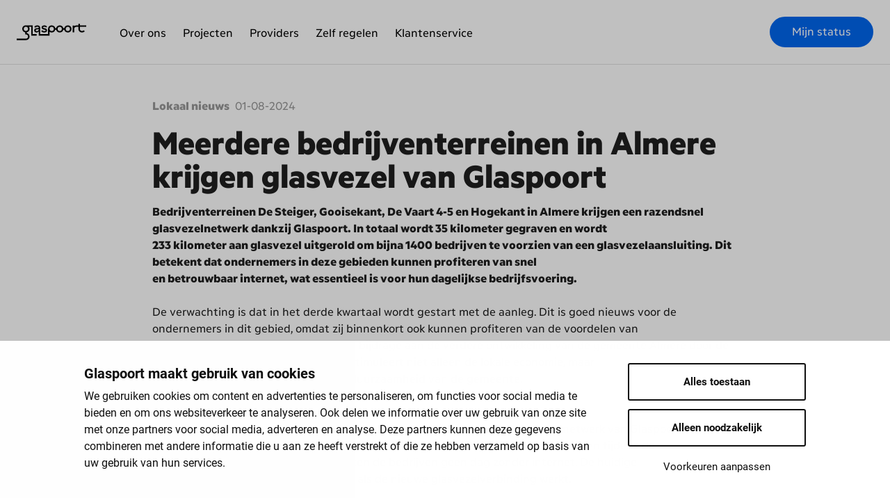

--- FILE ---
content_type: text/html; charset=utf-8
request_url: https://www.glaspoort.nl/nieuws/lokaal-nieuws/start-project-bedrijventerreinen-almere-gooisekant/
body_size: 26409
content:
<!DOCTYPE html><html lang="nl"><head><meta charSet="utf-8" /><meta name="viewport" content="width=device-width, initial-scale=1, shrink-to-fit=no" /><meta name="robots" content="all" /><meta name="keywords" content="Glaspoort, Almere, glasvezel, internet, ondernemen, terrein, bedrijf" /><meta name="description" content="Meerdere bedrijventerreinen in Almere krijgen glasvezel van Glaspoort" /><meta property="og:type" content="website" /><meta property="og:url" content="https://www.glaspoort.nl/nieuws/Start project bedrijventerreinen Almere Gooisekant" /><meta property="og:title" content="" /><meta property="og:description" content="" /><title>Meerdere bedrijventerreinen in Almere krijgen glasvezel van Glaspoort</title><link rel="canonical" href="https://www.glaspoort.nl/nieuws/Start project bedrijventerreinen Almere Gooisekant/" /><link rel="shortcut icon" href="https://www.glaspoort.nl/_public/favicon-glaspoort.svg" /><meta name="next-head-count" content="12" /><meta http-equiv="Content-Security-Policy" content="script-src &#x27;strict-dynamic&#x27; &#x27;nonce-2de457f889d12dc7134a3dbdccb4e7bc2b6d1b8713d20b2ffeaa641c094259e1&#x27; &#x27;unsafe-eval&#x27; https:; script-src-elem &#x27;self&#x27; &#x27;unsafe-inline&#x27; https://*.googletagmanager.com https://*.expoints.nl https://*.cookiebot.com https://*.hotjar.com https://*.glaspoort.nl https://*.netwerk.kpn.com https://*.google-analytics.com https://*.adobedtm.com https://*.onetrust.com https://*.cookielaw.org https://*.kpnnetwerk.nl; script-src-attr &#x27;unsafe-hashes&#x27; &#x27;sha256-KDlhDohe/gJWpsEnesF1cTh9joN6Rm3Wl5k6gtvmTng=&#x27; &#x27;sha256-sUtU7jUylf6sPFrA4AZeyQB0cmKGBxS9py7BiFft/ag=&#x27;; font-src &#x27;self&#x27; https://fonts.gstatic.com https://*.kpnnetwerk.nl https://*.netwerk.kpn.com https://*.glaspoort.nl https://gstatic.mopinion.com https://script.hotjar.com https://*.expoints.nl/ data:; object-src &#x27;none&#x27;; base-uri &#x27;self&#x27;;" /><link nonce="2de457f889d12dc7134a3dbdccb4e7bc2b6d1b8713d20b2ffeaa641c094259e1" rel="preload" href="https://www.glaspoort.nl/_next/static/css/7043b33a1c1b3dda.css" as="style" /><link nonce="2de457f889d12dc7134a3dbdccb4e7bc2b6d1b8713d20b2ffeaa641c094259e1" rel="stylesheet" href="https://www.glaspoort.nl/_next/static/css/7043b33a1c1b3dda.css" data-n-g="" /><link nonce="2de457f889d12dc7134a3dbdccb4e7bc2b6d1b8713d20b2ffeaa641c094259e1" rel="preload" href="https://www.glaspoort.nl/_next/static/css/dc7726197b0f9293.css" as="style" /><link nonce="2de457f889d12dc7134a3dbdccb4e7bc2b6d1b8713d20b2ffeaa641c094259e1" rel="stylesheet" href="https://www.glaspoort.nl/_next/static/css/dc7726197b0f9293.css" data-n-p="" /><link nonce="2de457f889d12dc7134a3dbdccb4e7bc2b6d1b8713d20b2ffeaa641c094259e1" rel="preload" href="https://www.glaspoort.nl/_next/static/css/b5d3bfc2b1c47173.css" as="style" /><link nonce="2de457f889d12dc7134a3dbdccb4e7bc2b6d1b8713d20b2ffeaa641c094259e1" rel="stylesheet" href="https://www.glaspoort.nl/_next/static/css/b5d3bfc2b1c47173.css" data-n-p="" /><noscript data-n-css="2de457f889d12dc7134a3dbdccb4e7bc2b6d1b8713d20b2ffeaa641c094259e1"></noscript><script defer="" nonce="2de457f889d12dc7134a3dbdccb4e7bc2b6d1b8713d20b2ffeaa641c094259e1" nomodule="" src="https://www.glaspoort.nl/_next/static/chunks/polyfills-c67a75d1b6f99dc8.js"></script><script src="https://www.glaspoort.nl/_next/static/chunks/webpack-b1cc515d7870f830.js" nonce="2de457f889d12dc7134a3dbdccb4e7bc2b6d1b8713d20b2ffeaa641c094259e1" defer=""></script><script src="https://www.glaspoort.nl/_next/static/chunks/framework-149d197030a4a702.js" nonce="2de457f889d12dc7134a3dbdccb4e7bc2b6d1b8713d20b2ffeaa641c094259e1" defer=""></script><script src="https://www.glaspoort.nl/_next/static/chunks/main-dbab9dac95f2d75b.js" nonce="2de457f889d12dc7134a3dbdccb4e7bc2b6d1b8713d20b2ffeaa641c094259e1" defer=""></script><script src="https://www.glaspoort.nl/_next/static/chunks/pages/_app-58334604531df191.js" nonce="2de457f889d12dc7134a3dbdccb4e7bc2b6d1b8713d20b2ffeaa641c094259e1" defer=""></script><script src="https://www.glaspoort.nl/_next/static/chunks/0c264786-1ab8a6fb76effc93.js" nonce="2de457f889d12dc7134a3dbdccb4e7bc2b6d1b8713d20b2ffeaa641c094259e1" defer=""></script><script src="https://www.glaspoort.nl/_next/static/chunks/fec483df-8fd1ffad6fec2d7a.js" nonce="2de457f889d12dc7134a3dbdccb4e7bc2b6d1b8713d20b2ffeaa641c094259e1" defer=""></script><script src="https://www.glaspoort.nl/_next/static/chunks/29107295-1494f237b9e407ad.js" nonce="2de457f889d12dc7134a3dbdccb4e7bc2b6d1b8713d20b2ffeaa641c094259e1" defer=""></script><script src="https://www.glaspoort.nl/_next/static/chunks/94726e6d-37d152d383d50924.js" nonce="2de457f889d12dc7134a3dbdccb4e7bc2b6d1b8713d20b2ffeaa641c094259e1" defer=""></script><script src="https://www.glaspoort.nl/_next/static/chunks/271-975a72815bc194aa.js" nonce="2de457f889d12dc7134a3dbdccb4e7bc2b6d1b8713d20b2ffeaa641c094259e1" defer=""></script><script src="https://www.glaspoort.nl/_next/static/chunks/pages/%5B%5B...path%5D%5D-6603adc397a45f21.js" nonce="2de457f889d12dc7134a3dbdccb4e7bc2b6d1b8713d20b2ffeaa641c094259e1" defer=""></script><script src="https://www.glaspoort.nl/_next/static/4UXeKNXTME_Q81XMdviRC/_buildManifest.js" nonce="2de457f889d12dc7134a3dbdccb4e7bc2b6d1b8713d20b2ffeaa641c094259e1" defer=""></script><script src="https://www.glaspoort.nl/_next/static/4UXeKNXTME_Q81XMdviRC/_ssgManifest.js" nonce="2de457f889d12dc7134a3dbdccb4e7bc2b6d1b8713d20b2ffeaa641c094259e1" defer=""></script></head><body><div id="__next" data-reactroot=""><div data-theme="gp"><div id="live-region" role="status" class="u-visually-hidden">Meerdere bedrijventerreinen in Almere krijgen glasvezel van Glaspoort</div><a href="#main-content" class="Button_c-button__JnKgF SkipToContent_c-skip-to-content__A3WKP"><span class="Button_c-button__inner__olAi7"><span class="Button_c-button__label__qCs9m">Direct naar hoofdinhoud</span></span></a><noscript><iframe title="gtm" src="https://www.googletagmanager.com/ns.html?id=GTM-TF4DCGZ" height="0" width="0" style="display:none;visibility:hidden"></iframe></noscript><div class="o-wrapper"><header class="Header_c-header__iIG5B"><div class="headroom-wrapper"><div style="position:relative;top:0;left:0;right:0;z-index:1;-webkit-transform:translate3D(0, 0, 0);-ms-transform:translate3D(0, 0, 0);transform:translate3D(0, 0, 0)" class="headroom headroom--unfixed"><div class="Header_c-header__contained__vcPue"><div class="NavContained_c-nav-contained__Tza__"><div class="NavContained_c-nav-contained__bar__ogK1A"><div class="Retain_o-retain__nrpiT Retain_o-retain--wall__HIgwV"><div class="NavContained_c-nav-contained__menu-logo__nd5kF"><div><button class="NavContained_c-nav-contained__toggle__2JJAT o-button-clean" type="button" aria-expanded="false" aria-labelledby="menu-label"><span id="menu-label" class="u-visually-hidden">Menu</span><svg xmlns="http://www.w3.org/2000/svg" width="24" height="24" viewBox="0 0 24 24" aria-hidden="true" class="Icon_c-icon__168ua" data-cy="icon-nav-toggle"><path stroke-width="2" stroke="currentColor" d="M4 6h16M4 12h16M4 18h16"></path></svg><span>Menu</span><span class="u-visually-hidden">Sluiten</span></button></div><div class="NavContained_c-nav-contained__logo__OuvnC"><a class="" href="/"><svg width="213px" height="51px" viewBox="0 0 213 51" xmlns="http://www.w3.org/2000/svg" aria-labelledby="logoTitle" role="img"><title id="logoTitle">Logo Glaspoort – Naar de homepage van glaspoort.nl</title><g stroke="none" stroke-width="1" fill="none" fill-rule="evenodd"><g transform="translate(0.010000, 0.350000)" fill="currentColor" fill-rule="nonzero"><path d="M84.8080607,22.582133 C81.6504648,22.582133 79.4578869,21.3794082 78.2374228,19.5132335 L75.1224012,22.4579579 C76.7650607,25.1117576 80.1745547,26.6444334 84.471014,26.6444334 C89.9027886,26.6444334 93.0178103,24.3241325 93.0178103,20.0525083 C93.0178103,15.8660328 90.0730859,14.663308 85.8617753,13.6663592 C82.281984,12.8361598 80.8947705,12.5062088 80.8947705,11.0977081 C80.8947705,9.7708082 82.2003832,9.02220961 84.3042645,9.02220961 C86.6635919,9.02220961 88.7710211,9.89498333 89.9063365,11.5944086 L92.9823317,8.73128504 C91.1693749,6.24778259 88.4339743,4.91733485 84.6413113,4.91733485 C79.4685305,4.91733485 76.2754559,7.32633222 76.2754559,11.2609097 C76.2754559,15.656709 80.1071454,16.9020081 83.7259632,17.6896332 C87.0964309,18.4346839 88.4020436,18.7539913 88.4020436,20.3008586 C88.4020436,21.8477258 87.0396651,22.582133 84.8080607,22.582133 Z"></path><path d="M156.652239,4.91733485 C151.067906,4.91733485 146.718229,8.35875967 145.717732,13.4322004 L142.822678,13.4322004 C141.804442,8.34456823 137.472504,4.91733485 131.888171,4.91733485 C126.303839,4.91733485 121.971901,8.35875967 120.957213,13.4322004 L118.179238,13.4322004 C117.161002,8.34456823 112.829064,4.91733485 107.248279,4.91733485 C100.844391,4.91733485 96.0867097,9.4373093 96.0867097,15.7808841 C96.0867097,16.0505215 96.0867097,16.3166111 96.1150926,16.5791528 L96.0725183,16.5791528 L96.0725183,31.5724118 L71.9754488,31.5511247 L71.9754488,15.199035 L71.9754488,15.199035 L71.9754488,13.0029092 C71.9754488,7.61370893 69.0697509,4.91733485 63.1732066,4.91733485 C58.4545519,4.91733485 55.3395303,6.65933442 54.2432413,9.88433974 L57.9081814,12.1620663 C58.4155254,10.13269 60.3526573,8.92996523 63.2583552,8.92996523 C65.9086071,8.92996523 67.4270915,9.96594054 67.4270915,11.7079401 L67.4270915,12.1620663 C67.4270915,12.7439154 67.0900447,13.03484 66.2030795,13.1164408 L60.3420138,13.7124814 C56.1697297,14.0672674 53.6010785,16.572057 53.6010785,20.137657 C53.6010785,23.955155 56.4642021,26.6479813 60.718087,26.6479813 C63.6095934,26.6479813 65.9547293,25.4204215 67.388065,23.3271837 L67.388065,36.099482 L71.9754488,36.099482 L71.9754488,36.099482 L72.0251189,36.1207692 L100.656354,36.1420563 L100.656354,24.7108494 C102.610172,26.0011717 104.90707,26.6736756 107.248279,26.6408855 C112.868091,26.6408855 117.224863,23.1533385 118.200525,18.0089406 L120.939473,18.0089406 C121.918683,23.1533385 126.261264,26.6337898 131.888171,26.6337898 C137.515078,26.6337898 141.864756,23.1462428 142.843965,18.0018449 L145.699993,18.0018449 C146.68275,23.1462428 151.021784,26.6266941 156.652239,26.6266941 C163.038388,26.6266941 167.813808,22.1067196 167.813808,15.7631448 C167.813808,9.41957 163.052579,4.91733485 156.652239,4.91733485 Z M61.7718016,22.7063081 C59.6253459,22.7063081 58.3197332,21.6703328 58.3197332,20.009934 C58.3197332,18.5198325 59.4124743,17.5264316 61.3496062,17.3171078 L67.3809693,16.572057 L67.3809693,18.2608387 C67.1184276,20.7656283 64.7803874,22.7063081 61.7718016,22.7063081 Z M107.248279,22.2912084 C103.455616,22.2912084 100.76279,19.6374086 100.76279,15.7808841 C100.76279,11.9243596 103.455616,9.27055985 107.248279,9.27055985 C111.040942,9.27055985 113.733769,11.9243596 113.733769,15.7808841 C113.733769,19.6374086 111.04449,22.2912084 107.248279,22.2912084 Z M131.888171,22.2912084 C128.099056,22.2912084 125.402682,19.6374086 125.402682,15.7808841 C125.402682,11.9243596 128.099056,9.27055985 131.888171,9.27055985 C135.677287,9.27055985 138.363017,11.9385511 138.363017,15.7808841 C138.363017,19.6232172 135.680834,22.2912084 131.888171,22.2912084 Z M156.652239,22.2912084 C152.863124,22.2912084 150.166749,19.6374086 150.166749,15.7808841 C150.166749,11.9243596 152.863124,9.27055985 156.652239,9.27055985 C160.441354,9.27055985 163.137728,11.9243596 163.137728,15.7808841 C163.137728,19.6374086 160.441354,22.2912084 156.652239,22.2912084 Z"></path><path d="M193.624494,9.38763925 L212.900021,9.38763925 L212.900021,5.02022281 L193.628042,5.02022281 L193.628042,0 L188.994536,0 L188.994536,5.01667495 L182.53743,5.01667495 L182.53743,5.01667495 C180.275892,4.99961369 178.057816,5.63792671 176.151281,6.85446676 L176.151281,5.50273185 L171.517775,5.50273185 L171.500035,26.1477329 L176.140637,26.1477329 L176.140637,15.2983751 C176.396083,11.785993 178.978926,9.40892642 182.526786,9.37344781 L182.526786,9.37344781 L188.980345,9.37344781 L188.980345,10.693252 L188.959058,10.693252 L188.959058,15.9157028 C189.058398,22.1528418 193.7806,26.5592848 200.113532,26.5592848 C203.512382,26.5592848 206.450011,25.2856028 208.454552,23.1391471 L205.197616,19.9283332 C204.044561,21.3474775 202.252892,22.2060597 200.113532,22.2060597 C196.530192,22.2060597 193.92961,19.8360888 193.652877,16.3201589 L193.617399,16.3201589 L193.617399,15.3019229 L193.624494,9.38763925 Z"></path><path d="M49.2301142,9.3202299 L49.2301142,4.7505854 L28.9860214,4.72220251 C28.7376712,4.72220251 28.4822252,4.70091535 28.2267793,4.70091535 C21.8406301,4.70091535 17.0652097,9.2208898 17.0652097,15.5644646 C17.0652097,21.1594409 20.7691762,25.331725 26.0306535,26.2399773 L26.0306535,31.696587 L26.0306535,31.696587 L26.0306535,32.9099553 C26.7428118,32.68866 27.4845831,32.5773944 28.2303271,32.5800043 C32.0194423,32.5800043 34.7158164,35.233804 34.7158164,39.0903285 C34.7158164,42.7055985 32.3458455,45.2671539 28.9221599,45.5687221 L-1.00836264e-14,45.5971049 L-1.00836264e-14,50 L28.6312354,49.975165 L28.716384,49.9467821 L28.716384,49.9467821 C34.8719222,49.7161711 39.3777052,45.2884411 39.3777052,39.0903285 C39.3777052,33.5840488 35.7908181,29.454339 30.6570638,28.4467466 L30.6570638,26.1796637 C35.7872703,25.1827148 39.3706095,21.053005 39.3706095,15.5360817 C39.4008313,13.3085134 38.7497055,11.12489 37.5044348,9.27765557 L44.6320869,9.27765557 L44.6320869,36.0781948 L49.2159228,36.0781948 L49.2159228,36.0781948 L49.2691407,36.099482 L60.9770808,36.1207692 L60.9770808,31.5795076 L49.2052792,31.5546725 L49.2301142,9.3202299 Z M28.2267793,22.0747889 C24.4376641,22.0747889 21.74129,19.4209891 21.74129,15.5644646 C21.74129,11.7079401 24.4376641,9.05414035 28.2267793,9.05414035 C32.0158944,9.05414035 34.7122685,11.7079401 34.7122685,15.5644646 C34.7122685,19.4209891 32.0158944,22.0747889 28.2267793,22.0747889 Z"></path></g></g></svg></a></div><div class="NavContained_c-nav-contained__actions__NVV5H"></div></div></div></div><div class="NavContained_c-nav-contained__foldout__8MM98"><div class="NavContained_c-nav-contained__tabs__rQcUT"><div class="Retain_o-retain__nrpiT Retain_o-retain--wall__HIgwV"><nav aria-label="Doelgroepen" class="u-module"><ul class="Layout_o-layout__FzIgU Layout_o-layout--gutter-base__nbITg"><li class="Layout_o-layout__cell___mwon Layout_o-layout__cell--fit__Du8JG"><a target="" class="NavContained_c-nav-contained__tab___ynNq NavContained_is-active__mqoE4" href="/">Prive</a></li></ul></nav></div></div><nav aria-label="Hoofdnavigatie"><ul class="o-list-clean"><li><a target="" class="NavAccordeon_c-nav-accordeon__link__DkgnF" href="/over-ons"><span class="Layout_o-layout__FzIgU Layout_o-layout--align-middle__yNGYI"><span class="Layout_o-layout__cell___mwon Layout_o-layout__cell--fill__fuobI">Over ons</span><span class="Layout_o-layout__cell___mwon Layout_o-layout__cell--fit__Du8JG"><div class="NavAccordeon_c-nav-accordeon__chevron-wrap__1o0xu"><span class="NavAccordeon_c-nav-accordeon__chevron__7jCMH"><svg width="24" height="24" viewBox="0 0 24 24" xmlns="http://www.w3.org/2000/svg" aria-hidden="true" class="Icon_c-icon__168ua Icon_c-icon--rotate-90__Q0n_R" data-cy="icon-chevron-right"><path d="m8 4 8 8-8 8" fill="none" stroke="currentColor" stroke-width="3"></path></svg></span></div></span></span></a><ul class="o-list-clean" hidden=""><li><a target="" class="NavAccordeon_c-nav-accordeon__subitem__kMiaP" href="/over-ons">Over Glaspoort</a></li><li><a target="" class="NavAccordeon_c-nav-accordeon__subitem__kMiaP" href="/nieuws">Nieuws</a></li><li><a target="" class="NavAccordeon_c-nav-accordeon__subitem__kMiaP" href="/werken-bij-glaspoort">Werken bij</a></li><li><a target="" class="NavAccordeon_c-nav-accordeon__subitem__kMiaP" href="/esg-glaspoort">ESG</a></li><li><a target="" class="NavAccordeon_c-nav-accordeon__subitem__kMiaP" href="/vacatures">Vacatures</a></li><li><a target="" class="NavAccordeon_c-nav-accordeon__subitem__kMiaP" href="/service-providers">Partner info</a></li><li><a target="" class="NavAccordeon_c-nav-accordeon__subitem__kMiaP" href="/gegevens">Contactgegevens</a></li></ul></li><li><a target="" class="NavAccordeon_c-nav-accordeon__link__DkgnF" href="/projecten"><span class="Layout_o-layout__FzIgU Layout_o-layout--align-middle__yNGYI"><span class="Layout_o-layout__cell___mwon Layout_o-layout__cell--fill__fuobI">Projecten</span></span></a></li><li><a target="" class="NavAccordeon_c-nav-accordeon__link__DkgnF" href="/providers"><span class="Layout_o-layout__FzIgU Layout_o-layout--align-middle__yNGYI"><span class="Layout_o-layout__cell___mwon Layout_o-layout__cell--fill__fuobI">Providers</span></span></a></li><li><a target="" class="NavAccordeon_c-nav-accordeon__link__DkgnF" href="/zelf-regelen"><span class="Layout_o-layout__FzIgU Layout_o-layout--align-middle__yNGYI"><span class="Layout_o-layout__cell___mwon Layout_o-layout__cell--fill__fuobI">Zelf regelen</span></span></a></li><li><a target="" class="NavAccordeon_c-nav-accordeon__link__DkgnF" href="/klantenservice"><span class="Layout_o-layout__FzIgU Layout_o-layout--align-middle__yNGYI"><span class="Layout_o-layout__cell___mwon Layout_o-layout__cell--fill__fuobI">Klantenservice</span></span></a></li><li><a class="NavAccordeon_c-nav-accordeon__link__DkgnF" href="/mijn-status"><span class="Layout_o-layout__FzIgU Layout_o-layout--align-middle__yNGYI"><span class="Layout_o-layout__cell___mwon Layout_o-layout__cell--fill__fuobI">Mijn status</span></span></a></li></ul></nav></div></div></div><div class="Header_c-header__expanded__1Lqx6"><div class="NavExpanded_c-nav-expanded__KqFfD"><div class="NavExpanded_c-nav-expanded__top__C8I_l"><div class="Retain_o-retain__nrpiT Retain_o-retain--wall__HIgwV"></div></div><div class="NavExpanded_c-nav-expanded__bottom__O0009"><div class="Retain_o-retain__nrpiT Retain_o-retain--wall__HIgwV"><div class="Layout_o-layout__FzIgU Layout_o-layout--gutter-base__nbITg Layout_o-layout--align-middle__yNGYI NavExpanded_c-nav-expanded__bottom-layout__bxljt"><div class="Layout_o-layout__cell___mwon Layout_o-layout__cell--fit__Du8JG"><a class="NavExpanded_c-nav-expanded__logo__AGPbo" href="/"><svg width="213px" height="51px" viewBox="0 0 213 51" xmlns="http://www.w3.org/2000/svg" aria-labelledby="logoTitle" role="img"><title id="logoTitle">Logo Glaspoort – Naar de homepage van glaspoort.nl</title><g stroke="none" stroke-width="1" fill="none" fill-rule="evenodd"><g transform="translate(0.010000, 0.350000)" fill="currentColor" fill-rule="nonzero"><path d="M84.8080607,22.582133 C81.6504648,22.582133 79.4578869,21.3794082 78.2374228,19.5132335 L75.1224012,22.4579579 C76.7650607,25.1117576 80.1745547,26.6444334 84.471014,26.6444334 C89.9027886,26.6444334 93.0178103,24.3241325 93.0178103,20.0525083 C93.0178103,15.8660328 90.0730859,14.663308 85.8617753,13.6663592 C82.281984,12.8361598 80.8947705,12.5062088 80.8947705,11.0977081 C80.8947705,9.7708082 82.2003832,9.02220961 84.3042645,9.02220961 C86.6635919,9.02220961 88.7710211,9.89498333 89.9063365,11.5944086 L92.9823317,8.73128504 C91.1693749,6.24778259 88.4339743,4.91733485 84.6413113,4.91733485 C79.4685305,4.91733485 76.2754559,7.32633222 76.2754559,11.2609097 C76.2754559,15.656709 80.1071454,16.9020081 83.7259632,17.6896332 C87.0964309,18.4346839 88.4020436,18.7539913 88.4020436,20.3008586 C88.4020436,21.8477258 87.0396651,22.582133 84.8080607,22.582133 Z"></path><path d="M156.652239,4.91733485 C151.067906,4.91733485 146.718229,8.35875967 145.717732,13.4322004 L142.822678,13.4322004 C141.804442,8.34456823 137.472504,4.91733485 131.888171,4.91733485 C126.303839,4.91733485 121.971901,8.35875967 120.957213,13.4322004 L118.179238,13.4322004 C117.161002,8.34456823 112.829064,4.91733485 107.248279,4.91733485 C100.844391,4.91733485 96.0867097,9.4373093 96.0867097,15.7808841 C96.0867097,16.0505215 96.0867097,16.3166111 96.1150926,16.5791528 L96.0725183,16.5791528 L96.0725183,31.5724118 L71.9754488,31.5511247 L71.9754488,15.199035 L71.9754488,15.199035 L71.9754488,13.0029092 C71.9754488,7.61370893 69.0697509,4.91733485 63.1732066,4.91733485 C58.4545519,4.91733485 55.3395303,6.65933442 54.2432413,9.88433974 L57.9081814,12.1620663 C58.4155254,10.13269 60.3526573,8.92996523 63.2583552,8.92996523 C65.9086071,8.92996523 67.4270915,9.96594054 67.4270915,11.7079401 L67.4270915,12.1620663 C67.4270915,12.7439154 67.0900447,13.03484 66.2030795,13.1164408 L60.3420138,13.7124814 C56.1697297,14.0672674 53.6010785,16.572057 53.6010785,20.137657 C53.6010785,23.955155 56.4642021,26.6479813 60.718087,26.6479813 C63.6095934,26.6479813 65.9547293,25.4204215 67.388065,23.3271837 L67.388065,36.099482 L71.9754488,36.099482 L71.9754488,36.099482 L72.0251189,36.1207692 L100.656354,36.1420563 L100.656354,24.7108494 C102.610172,26.0011717 104.90707,26.6736756 107.248279,26.6408855 C112.868091,26.6408855 117.224863,23.1533385 118.200525,18.0089406 L120.939473,18.0089406 C121.918683,23.1533385 126.261264,26.6337898 131.888171,26.6337898 C137.515078,26.6337898 141.864756,23.1462428 142.843965,18.0018449 L145.699993,18.0018449 C146.68275,23.1462428 151.021784,26.6266941 156.652239,26.6266941 C163.038388,26.6266941 167.813808,22.1067196 167.813808,15.7631448 C167.813808,9.41957 163.052579,4.91733485 156.652239,4.91733485 Z M61.7718016,22.7063081 C59.6253459,22.7063081 58.3197332,21.6703328 58.3197332,20.009934 C58.3197332,18.5198325 59.4124743,17.5264316 61.3496062,17.3171078 L67.3809693,16.572057 L67.3809693,18.2608387 C67.1184276,20.7656283 64.7803874,22.7063081 61.7718016,22.7063081 Z M107.248279,22.2912084 C103.455616,22.2912084 100.76279,19.6374086 100.76279,15.7808841 C100.76279,11.9243596 103.455616,9.27055985 107.248279,9.27055985 C111.040942,9.27055985 113.733769,11.9243596 113.733769,15.7808841 C113.733769,19.6374086 111.04449,22.2912084 107.248279,22.2912084 Z M131.888171,22.2912084 C128.099056,22.2912084 125.402682,19.6374086 125.402682,15.7808841 C125.402682,11.9243596 128.099056,9.27055985 131.888171,9.27055985 C135.677287,9.27055985 138.363017,11.9385511 138.363017,15.7808841 C138.363017,19.6232172 135.680834,22.2912084 131.888171,22.2912084 Z M156.652239,22.2912084 C152.863124,22.2912084 150.166749,19.6374086 150.166749,15.7808841 C150.166749,11.9243596 152.863124,9.27055985 156.652239,9.27055985 C160.441354,9.27055985 163.137728,11.9243596 163.137728,15.7808841 C163.137728,19.6374086 160.441354,22.2912084 156.652239,22.2912084 Z"></path><path d="M193.624494,9.38763925 L212.900021,9.38763925 L212.900021,5.02022281 L193.628042,5.02022281 L193.628042,0 L188.994536,0 L188.994536,5.01667495 L182.53743,5.01667495 L182.53743,5.01667495 C180.275892,4.99961369 178.057816,5.63792671 176.151281,6.85446676 L176.151281,5.50273185 L171.517775,5.50273185 L171.500035,26.1477329 L176.140637,26.1477329 L176.140637,15.2983751 C176.396083,11.785993 178.978926,9.40892642 182.526786,9.37344781 L182.526786,9.37344781 L188.980345,9.37344781 L188.980345,10.693252 L188.959058,10.693252 L188.959058,15.9157028 C189.058398,22.1528418 193.7806,26.5592848 200.113532,26.5592848 C203.512382,26.5592848 206.450011,25.2856028 208.454552,23.1391471 L205.197616,19.9283332 C204.044561,21.3474775 202.252892,22.2060597 200.113532,22.2060597 C196.530192,22.2060597 193.92961,19.8360888 193.652877,16.3201589 L193.617399,16.3201589 L193.617399,15.3019229 L193.624494,9.38763925 Z"></path><path d="M49.2301142,9.3202299 L49.2301142,4.7505854 L28.9860214,4.72220251 C28.7376712,4.72220251 28.4822252,4.70091535 28.2267793,4.70091535 C21.8406301,4.70091535 17.0652097,9.2208898 17.0652097,15.5644646 C17.0652097,21.1594409 20.7691762,25.331725 26.0306535,26.2399773 L26.0306535,31.696587 L26.0306535,31.696587 L26.0306535,32.9099553 C26.7428118,32.68866 27.4845831,32.5773944 28.2303271,32.5800043 C32.0194423,32.5800043 34.7158164,35.233804 34.7158164,39.0903285 C34.7158164,42.7055985 32.3458455,45.2671539 28.9221599,45.5687221 L-1.00836264e-14,45.5971049 L-1.00836264e-14,50 L28.6312354,49.975165 L28.716384,49.9467821 L28.716384,49.9467821 C34.8719222,49.7161711 39.3777052,45.2884411 39.3777052,39.0903285 C39.3777052,33.5840488 35.7908181,29.454339 30.6570638,28.4467466 L30.6570638,26.1796637 C35.7872703,25.1827148 39.3706095,21.053005 39.3706095,15.5360817 C39.4008313,13.3085134 38.7497055,11.12489 37.5044348,9.27765557 L44.6320869,9.27765557 L44.6320869,36.0781948 L49.2159228,36.0781948 L49.2159228,36.0781948 L49.2691407,36.099482 L60.9770808,36.1207692 L60.9770808,31.5795076 L49.2052792,31.5546725 L49.2301142,9.3202299 Z M28.2267793,22.0747889 C24.4376641,22.0747889 21.74129,19.4209891 21.74129,15.5644646 C21.74129,11.7079401 24.4376641,9.05414035 28.2267793,9.05414035 C32.0158944,9.05414035 34.7122685,11.7079401 34.7122685,15.5644646 C34.7122685,19.4209891 32.0158944,22.0747889 28.2267793,22.0747889 Z"></path></g></g></svg></a></div><div class="Layout_o-layout__cell___mwon Layout_o-layout__cell--fill__fuobI"><nav aria-label="Hoofdnavigatie" class="NavPrimary_c-nav-primary__oVgoE"><ul class="Layout_o-layout__FzIgU Layout_o-layout--gutter-base__nbITg"><li class="Layout_o-layout__cell___mwon Layout_o-layout__cell--fit__Du8JG"><div class="NavPrimary_c-nav-primary__item__QgZii"><button type="button" class="NavPrimary_c-nav-primary__link__0fPNT" aria-expanded="false">Over ons</button><div class="NavPrimary_c-nav-primary__foldout__rXKzu" hidden=""><svg viewBox="0 0 26 14" width="24" height="12" xmlns="http://www.w3.org/2000/svg" aria-hidden="true" class="Icon_c-icon__168ua NavPrimary_c-nav-primary__arrow__Jsijg" data-cy="shape-triangle-up"><path d="M-1 15 13 1l14 14" fill="currentColor" class="shape-triangle-up_svg__arrow-border"></path><path d="M2 14 13 2l12 12"></path></svg><ul class="o-list-clean"><li><a target="" class="NavPrimary_c-nav-primary__foldout-link__VIzLI" href="/over-ons">Over Glaspoort</a></li><li><a target="" class="NavPrimary_c-nav-primary__foldout-link__VIzLI" href="/nieuws">Nieuws</a></li><li><a target="" class="NavPrimary_c-nav-primary__foldout-link__VIzLI" href="/werken-bij-glaspoort">Werken bij</a></li><li><a target="" class="NavPrimary_c-nav-primary__foldout-link__VIzLI" href="/esg-glaspoort">ESG</a></li><li><a target="" class="NavPrimary_c-nav-primary__foldout-link__VIzLI" href="/vacatures">Vacatures</a></li><li><a target="" class="NavPrimary_c-nav-primary__foldout-link__VIzLI" href="/service-providers">Partner info</a></li><li><a target="" class="NavPrimary_c-nav-primary__foldout-link__VIzLI" href="/gegevens">Contactgegevens</a></li></ul></div></div></li><li class="Layout_o-layout__cell___mwon Layout_o-layout__cell--fit__Du8JG"><div class="NavPrimary_c-nav-primary__item__QgZii"><a target="" class="NavPrimary_c-nav-primary__link__0fPNT" href="/projecten">Projecten</a></div></li><li class="Layout_o-layout__cell___mwon Layout_o-layout__cell--fit__Du8JG"><div class="NavPrimary_c-nav-primary__item__QgZii"><a target="" class="NavPrimary_c-nav-primary__link__0fPNT" href="/providers">Providers</a></div></li><li class="Layout_o-layout__cell___mwon Layout_o-layout__cell--fit__Du8JG"><div class="NavPrimary_c-nav-primary__item__QgZii"><a target="" class="NavPrimary_c-nav-primary__link__0fPNT" href="/zelf-regelen">Zelf regelen</a></div></li><li class="Layout_o-layout__cell___mwon Layout_o-layout__cell--fit__Du8JG"><div class="NavPrimary_c-nav-primary__item__QgZii"><a target="" class="NavPrimary_c-nav-primary__link__0fPNT" href="/klantenservice">Klantenservice</a></div></li></ul></nav></div><div class="Layout_o-layout__cell___mwon Layout_o-layout__cell--fit__Du8JG"></div><div class="Layout_o-layout__cell___mwon Layout_o-layout__cell--fit__Du8JG"><div class="NavUserMenu_c-nav-user-menu__D6J0c"><a title="" class="Button_c-button__JnKgF" href="/mijn-status"><span class="Button_c-button__inner__olAi7"><span class="Button_c-button__label__qCs9m">Mijn status</span></span></a></div></div></div></div></div></div></div></div></div></header><main id="main-content"><div class="Layer_o-layer__gK6gA Layer_o-layer--large__mcvgB"><div class="Retain_o-retain__nrpiT Retain_o-retain--text__9ahqw"><article data-cy="ArticleDetail"><div class="ArticleDetail_c-article-detail__attributes__2etLI"><span>Lokaal nieuws</span><time dateTime="01-08-2024">01-08-2024</time></div><h1 itemProp="name" class="c-heading">Meerdere bedrijventerreinen in Almere krijgen glasvezel van Glaspoort</h1><div class="Rte_o-rte__lCWJz  u-module ArticleDetail_c-article-detail__intro__kdjwM"><div itemProp="articleBody"><strong>Bedrijventerreinen De Steiger, Gooisekant, De Vaart 4-5 en Hogekant in Almere krijgen een razendsnel glasvezelnetwerk dankzij Glaspoort. In totaal wordt 35 kilometer gegraven en wordt<br />
233 kilometer aan glasvezel uitgerold om bijna 1400 bedrijven te voorzien van een glasvezelaansluiting. Dit betekent dat ondernemers in deze gebieden kunnen profiteren van snel<br />
en betrouwbaar internet, wat essentieel is voor hun dagelijkse bedrijfsvoering.</strong></div></div><div class="Rte_o-rte__lCWJz  u-module ArticleDetail_c-article-detail__text__eaoTE"><div itemProp="articleBody"><p>De verwachting is dat in het derde kwartaal wordt gestart met de aanleg. Dit is goed nieuws voor de ondernemers in dit gebied, omdat zij binnenkort ook kunnen profiteren van de voordelen van<br />
glasvezelinternet. Glaspoort levert een bijdrage aan de verdere ontwikkeling van de gemeente Almere door de aanleg van een glasvezelnetwerk. Dit stimuleert niet alleen de lokale economie, maar<br />
draagt ook bij aan de leefbaarheid en duurzaamheid van de gemeente.<br />
<strong></strong></p>
<p><strong>Bedrijven blijven bereikbaar</strong><br />
De ondernemers krijgen een razendsnelle internetverbinding via het glasvezelnetwerk van Glaspoort. Tijdens de aanleg zal de overlast tot een minimum beperkt worden. De bedrijfspanden blijven tijdens de werkzaamheden bereikbaar. Verder zitten de bedrijven geen dag zonder internet. De huidige internetverbinding wordt pas uitgezet als de nieuwe glasvezelverbinding werkt.<br />
<strong></strong></p>
<p><strong>Vrijblijvende glasvezelaansluiting</strong><br />
Om een aansluiting in het bedrijfspand te krijgen, geven de ondernemers toestemming voor de benodigde werkzaamheden in en rond het bedrijfspand. De aanleg naar de bedrijfspanden en het<br />
plaatsen van de glasvezelaansluiting in de panden is kosteloos en brengt geen verplichtingen met zich mee.</p></div></div><div class="ArticleDetail_c-article-detail__image-wrap__Rv7K5"><div class="Img_o-img__f_AiI Img_o-img--layout-intrinsic__RndRZ"><span style="box-sizing:border-box;display:inline-block;overflow:hidden;width:initial;height:initial;background:none;opacity:1;border:0;margin:0;padding:0;position:relative;max-width:100%"><span style="box-sizing:border-box;display:block;width:initial;height:initial;background:none;opacity:1;border:0;margin:0;padding:0;max-width:100%"><img style="display:block;max-width:100%;width:initial;height:initial;background:none;opacity:1;border:0;margin:0;padding:0" alt="" aria-hidden="true" src="data:image/svg+xml,%3csvg%20xmlns=%27http://www.w3.org/2000/svg%27%20version=%271.1%27%20width=%27500%27%20height=%27500%27/%3e" /></span><img mediaid="{652DA05E-9585-46D7-9BED-F37C9ACCD5AA}" src="[data-uri]" decoding="async" data-nimg="intrinsic" style="position:absolute;top:0;left:0;bottom:0;right:0;box-sizing:border-box;padding:0;border:none;margin:auto;display:block;width:0;height:0;min-width:100%;max-width:100%;min-height:100%;max-height:100%;object-fit:cover" /><noscript><img mediaid="{652DA05E-9585-46D7-9BED-F37C9ACCD5AA}" srcSet="/-/jssmedia/glaspoort/nieuws/groot-fryske-marren-bedrijventerreinen.jpg?mw=640 1x, /-/jssmedia/glaspoort/nieuws/groot-fryske-marren-bedrijventerreinen.jpg?mw=1080 2x" src="/-/jssmedia/glaspoort/nieuws/groot-fryske-marren-bedrijventerreinen.jpg?mw=1080" decoding="async" data-nimg="intrinsic" style="position:absolute;top:0;left:0;bottom:0;right:0;box-sizing:border-box;padding:0;border:none;margin:auto;display:block;width:0;height:0;min-width:100%;max-width:100%;min-height:100%;max-height:100%;object-fit:cover" loading="lazy" /></noscript></span></div></div><div class="SocialShareList_c-social-share-list__FsaDQ"><div class="Layout_o-layout__FzIgU Layout_o-layout--gutter-tiny__xjSQ7"><li class="Layout_o-layout__cell___mwon Layout_o-layout__cell--fit__Du8JG"><a href="https://www.facebook.com/sharer/sharer.php?u=https://www.glaspoort.nl/nieuws/lokaal nieuws/meerdere-bedrijventerreinen-in-almere-krijgen-glasvezel-van-glaspoort%26sc_camp%3D601750914B3543A7B9CB896E2DD75E24" class="" target="_blank" rel="noopener noreferrer"><span class="u-visually-hidden">Facebook (opent externe website)</span><svg width="36" height="36" viewBox="0 0 36 36" fill="none" xmlns="http://www.w3.org/2000/svg" aria-hidden="true" class="Icon_c-icon__168ua Icon_c-icon--zeta__F_6ya" data-cy="icon-facebook"><path fill-rule="evenodd" clip-rule="evenodd" d="M3.938 9A5.063 5.063 0 0 1 9 3.937h18A5.063 5.063 0 0 1 32.063 9v18A5.063 5.063 0 0 1 27 32.063H9A5.063 5.063 0 0 1 3.937 27V9Zm16.125 21.938H27A3.938 3.938 0 0 0 30.938 27V9A3.938 3.938 0 0 0 27 5.062H9A3.938 3.938 0 0 0 5.062 9v18A3.938 3.938 0 0 0 9 30.938h9.938V18.563H16.5a.562.562 0 1 1 0-1.125h2.438V15c0-1.29.303-2.283.794-3.035a4.222 4.222 0 0 1 1.78-1.525 5.565 5.565 0 0 1 1.723-.47 5.656 5.656 0 0 1 .78-.033l.014.001h.007L24 10.5l.037-.561a.563.563 0 0 1-.073 1.122h-.005l-.027-.001a4.511 4.511 0 0 0-.573.027 4.44 4.44 0 0 0-1.371.373c-.487.227-.96.577-1.314 1.12-.353.54-.611 1.31-.611 2.42v2.438H24a.562.562 0 1 1 0 1.125h-3.938v12.375Z" fill="currentColor"></path></svg></a></li><li class="Layout_o-layout__cell___mwon Layout_o-layout__cell--fit__Du8JG"><a href="https://twitter.com/share?url=https://www.glaspoort.nl/nieuws/lokaal nieuws/meerdere-bedrijventerreinen-in-almere-krijgen-glasvezel-van-glaspoort%26sc_camp%3DE096960D7EF94944910785AF13C41AD6&amp;title=Meerdere%20bedrijventerreinen%20in%20Almere%20krijgen%20glasvezel%20van%20Glaspoort" class="" target="_blank" rel="noopener noreferrer"><span class="u-visually-hidden">Twitter (opent externe website)</span><svg width="37" height="37" viewBox="0 0 37 37" fill="none" xmlns="http://www.w3.org/2000/svg" aria-hidden="true" class="Icon_c-icon__168ua Icon_c-icon--zeta__F_6ya" data-cy="icon-twitter"><path fill-rule="evenodd" clip-rule="evenodd" d="M4.047 9.25A5.203 5.203 0 0 1 9.25 4.047h18.5a5.203 5.203 0 0 1 5.203 5.203v18.5a5.203 5.203 0 0 1-5.203 5.203H9.25a5.203 5.203 0 0 1-5.203-5.203V9.25ZM9.25 5.203A4.047 4.047 0 0 0 5.203 9.25v18.5a4.047 4.047 0 0 0 4.047 4.047h18.5a4.047 4.047 0 0 0 4.047-4.047V9.25a4.047 4.047 0 0 0-4.047-4.047H9.25Z" fill="currentColor"></path><path fill-rule="evenodd" clip-rule="evenodd" d="M9.509 10.525a.578.578 0 0 1 .512-.312h6.167c.189 0 .366.093.474.247l10.791 15.417a.578.578 0 0 1-.473.91h-6.167a.578.578 0 0 1-.473-.247L9.548 11.123a.578.578 0 0 1-.04-.598Zm1.623.845 9.982 14.26h4.755l-9.982-14.26h-4.755Z" fill="currentColor"></path><path fill-rule="evenodd" clip-rule="evenodd" d="M25.847 10.383a.578.578 0 0 1 0 .817l-5.396 5.396a.578.578 0 0 1-.817-.817l5.395-5.396a.578.578 0 0 1 .818 0Zm-9.25 9.25a.578.578 0 0 1 0 .817l-6.167 6.167a.578.578 0 1 1-.817-.818l6.166-6.166a.578.578 0 0 1 .818 0Z" fill="currentColor"></path></svg></a></li><li class="Layout_o-layout__cell___mwon Layout_o-layout__cell--fit__Du8JG"><a href="https://www.linkedin.com/shareArticle?mini=true&amp;url=https://www.glaspoort.nl/nieuws/lokaal nieuws/meerdere-bedrijventerreinen-in-almere-krijgen-glasvezel-van-glaspoort%26sc_camp%3D1E4E6B64A6DA4E24A9344730B645E2DB&amp;title=Meerdere%20bedrijventerreinen%20in%20Almere%20krijgen%20glasvezel%20van%20Glaspoort&amp;source=KPN+Netwerk+NL" class="" target="_blank" rel="noopener noreferrer"><span class="u-visually-hidden">Linkedin (opent externe website)</span><svg width="35" height="35" viewBox="0 0 35 35" fill="none" xmlns="http://www.w3.org/2000/svg" aria-hidden="true" class="Icon_c-icon__168ua Icon_c-icon--zeta__F_6ya" data-cy="icon-linkedin"><path fill-rule="evenodd" clip-rule="evenodd" d="M3.828 8.75A4.922 4.922 0 0 1 8.75 3.828h17.5a4.922 4.922 0 0 1 4.922 4.922v17.5a4.922 4.922 0 0 1-4.922 4.922H8.75a4.922 4.922 0 0 1-4.922-4.922V8.75ZM8.75 4.922A3.828 3.828 0 0 0 4.922 8.75v17.5a3.828 3.828 0 0 0 3.828 3.828h17.5a3.828 3.828 0 0 0 3.828-3.828V8.75a3.828 3.828 0 0 0-3.828-3.828H8.75Z" fill="currentColor"></path><path fill-rule="evenodd" clip-rule="evenodd" d="M11.666 15.495c.302 0 .547.245.547.547v8.75a.547.547 0 1 1-1.094 0v-8.75c0-.302.245-.547.547-.547ZM12.031 11.667a.365.365 0 1 0-.729 0 .365.365 0 0 0 .73 0Zm-.364 1.458a1.458 1.458 0 1 0 0-2.917 1.458 1.458 0 0 0 0 2.917ZM17.5 15.495c.302 0 .547.245.547.547v8.75a.547.547 0 1 1-1.094 0v-8.75c0-.302.245-.547.547-.547Z" fill="currentColor"></path><path fill-rule="evenodd" clip-rule="evenodd" d="M18.793 16.158c.604-.407 1.377-.663 2.353-.663.975 0 1.75.256 2.352.663.599.405 1 .938 1.268 1.454a5.326 5.326 0 0 1 .571 2.035v.012l.001.004v.001s0 .002-.546.023l.546-.021v5.126a.547.547 0 1 1-1.093 0v-5.09l-.001-.016a4.203 4.203 0 0 0-.066-.46 4.234 4.234 0 0 0-.382-1.11 2.811 2.811 0 0 0-.91-1.052c-.409-.276-.966-.476-1.74-.476-.775 0-1.332.2-1.74.476-.413.28-.705.657-.91 1.053a4.236 4.236 0 0 0-.448 1.569l-.105.084.103-.06.002-.024-1.094-.02a.547.547 0 0 0 .524.568c.302.012.568-.174.568-.525m.002-.023c-.546-.022-1.094-.02-1.094-.02v-.019l.003-.04.012-.135a5.326 5.326 0 0 1 .556-1.86c.268-.515.67-1.05 1.268-1.454" fill="currentColor"></path></svg></a></li></div></div></article></div></div><div class="Layer_o-layer__gK6gA Layer_o-layer--large__mcvgB"><div class="Retain_o-retain__nrpiT Retain_o-retain--text__9ahqw"><div class="HeadingAndRte_c-heading-rte__ZOlFc HeadingAndRte_c-heading-rte--align-center__R7kMJ"><h2 class="c-heading h3">Gerelateerde artikelen</h2></div></div><div class="Retain_o-retain__nrpiT Retain_o-retain--wall__HIgwV"><div data-cy="CardArticleOverview"><div class="Layout_o-layout__FzIgU Layout_o-layout--gutter-base__nbITg Layout_o-layout--equalheight__dLtgM"><div class="Layout_o-layout__cell___mwon Layout_u-fraction--6of12__from-lap__MUNlb Layout_u-fraction--4of12__from-desk__lQWC6"><div class="CardArticle_c-card-article__q4rjO" itemscope="" itemType="http://schema.org/Article" data-cy="CardArticle"><div class="CardArticle_c-card-article__content__grgY0"><div class="CardArticle_c-card-article__attributes__rfIEw"><span>Lokaal nieuws</span></div><h5 class="c-heading CardArticle_c-card-article__title__mwS4P"><a class="" href="/nieuws/lokaal-nieuws/start-project-poldervlak-almere">Glasvezel voor Poldervlak Almere</a></h5></div><div class="CardArticle_c-card-article__image-wrap__9QQb3"><div class="Img_o-img__f_AiI"><span style="box-sizing:border-box;display:block;overflow:hidden;width:initial;height:initial;background:none;opacity:1;border:0;margin:0;padding:0;position:absolute;top:0;left:0;bottom:0;right:0"><img mediaid="{7C1CD919-AA27-47E8-8573-5D4C88E27292}" src="[data-uri]" decoding="async" data-nimg="fill" style="position:absolute;top:0;left:0;bottom:0;right:0;box-sizing:border-box;padding:0;border:none;margin:auto;display:block;width:0;height:0;min-width:100%;max-width:100%;min-height:100%;max-height:100%;object-fit:cover" /><noscript><img mediaid="{7C1CD919-AA27-47E8-8573-5D4C88E27292}" sizes="(max-width: 640px) 100vw, (max-width: 959px) 460px, 400px" srcSet="/-/jssmedia/glaspoort/nieuws/ermelo-klein.jpg?mw=640 640w, /-/jssmedia/glaspoort/nieuws/ermelo-klein.jpg?mw=750 750w, /-/jssmedia/glaspoort/nieuws/ermelo-klein.jpg?mw=828 828w, /-/jssmedia/glaspoort/nieuws/ermelo-klein.jpg?mw=1080 1080w, /-/jssmedia/glaspoort/nieuws/ermelo-klein.jpg?mw=1200 1200w, /-/jssmedia/glaspoort/nieuws/ermelo-klein.jpg?mw=1920 1920w, /-/jssmedia/glaspoort/nieuws/ermelo-klein.jpg?mw=2048 2048w, /-/jssmedia/glaspoort/nieuws/ermelo-klein.jpg?mw=3840 3840w" src="/-/jssmedia/glaspoort/nieuws/ermelo-klein.jpg?mw=3840" decoding="async" data-nimg="fill" style="position:absolute;top:0;left:0;bottom:0;right:0;box-sizing:border-box;padding:0;border:none;margin:auto;display:block;width:0;height:0;min-width:100%;max-width:100%;min-height:100%;max-height:100%;object-fit:cover" loading="lazy" /></noscript></span></div></div></div></div><div class="Layout_o-layout__cell___mwon Layout_u-fraction--6of12__from-lap__MUNlb Layout_u-fraction--4of12__from-desk__lQWC6"><div class="CardArticle_c-card-article__q4rjO" itemscope="" itemType="http://schema.org/Article" data-cy="CardArticle"><div class="CardArticle_c-card-article__content__grgY0"><div class="CardArticle_c-card-article__attributes__rfIEw"><span>Lokaal nieuws</span></div><h5 class="c-heading CardArticle_c-card-article__title__mwS4P"><a class="" href="/nieuws/lokaal-nieuws/start-project-zwolle">Glasvezel voor bedrijventerreinen in Zwolle</a></h5></div><div class="CardArticle_c-card-article__image-wrap__9QQb3"><div class="Img_o-img__f_AiI"><span style="box-sizing:border-box;display:block;overflow:hidden;width:initial;height:initial;background:none;opacity:1;border:0;margin:0;padding:0;position:absolute;top:0;left:0;bottom:0;right:0"><img mediaid="{CE1A3A8F-BD10-4559-BFC2-5EAFF82C5C14}" src="[data-uri]" decoding="async" data-nimg="fill" style="position:absolute;top:0;left:0;bottom:0;right:0;box-sizing:border-box;padding:0;border:none;margin:auto;display:block;width:0;height:0;min-width:100%;max-width:100%;min-height:100%;max-height:100%;object-fit:cover" /><noscript><img mediaid="{CE1A3A8F-BD10-4559-BFC2-5EAFF82C5C14}" sizes="(max-width: 640px) 100vw, (max-width: 959px) 460px, 400px" srcSet="/-/jssmedia/glaspoort/nieuws/kayersmolen-klein.jpg?mw=640 640w, /-/jssmedia/glaspoort/nieuws/kayersmolen-klein.jpg?mw=750 750w, /-/jssmedia/glaspoort/nieuws/kayersmolen-klein.jpg?mw=828 828w, /-/jssmedia/glaspoort/nieuws/kayersmolen-klein.jpg?mw=1080 1080w, /-/jssmedia/glaspoort/nieuws/kayersmolen-klein.jpg?mw=1200 1200w, /-/jssmedia/glaspoort/nieuws/kayersmolen-klein.jpg?mw=1920 1920w, /-/jssmedia/glaspoort/nieuws/kayersmolen-klein.jpg?mw=2048 2048w, /-/jssmedia/glaspoort/nieuws/kayersmolen-klein.jpg?mw=3840 3840w" src="/-/jssmedia/glaspoort/nieuws/kayersmolen-klein.jpg?mw=3840" decoding="async" data-nimg="fill" style="position:absolute;top:0;left:0;bottom:0;right:0;box-sizing:border-box;padding:0;border:none;margin:auto;display:block;width:0;height:0;min-width:100%;max-width:100%;min-height:100%;max-height:100%;object-fit:cover" loading="lazy" /></noscript></span></div></div></div></div><div class="Layout_o-layout__cell___mwon Layout_u-fraction--6of12__from-lap__MUNlb Layout_u-fraction--4of12__from-desk__lQWC6"><div class="CardArticle_c-card-article__q4rjO" itemscope="" itemType="http://schema.org/Article" data-cy="CardArticle"><div class="CardArticle_c-card-article__content__grgY0"><div class="CardArticle_c-card-article__attributes__rfIEw"><span>Lokaal nieuws</span></div><h5 class="c-heading CardArticle_c-card-article__title__mwS4P"><a class="" href="/nieuws/lokaal-nieuws/start-project-bedrijventerrein-zwolle-hanzeland">Glasvezel voor bedrijventerreinen in Zwolle</a></h5></div><div class="CardArticle_c-card-article__image-wrap__9QQb3"><div class="Img_o-img__f_AiI"><span style="box-sizing:border-box;display:block;overflow:hidden;width:initial;height:initial;background:none;opacity:1;border:0;margin:0;padding:0;position:absolute;top:0;left:0;bottom:0;right:0"><img mediaid="{CE1A3A8F-BD10-4559-BFC2-5EAFF82C5C14}" src="[data-uri]" decoding="async" data-nimg="fill" style="position:absolute;top:0;left:0;bottom:0;right:0;box-sizing:border-box;padding:0;border:none;margin:auto;display:block;width:0;height:0;min-width:100%;max-width:100%;min-height:100%;max-height:100%;object-fit:cover" /><noscript><img mediaid="{CE1A3A8F-BD10-4559-BFC2-5EAFF82C5C14}" sizes="(max-width: 640px) 100vw, (max-width: 959px) 460px, 400px" srcSet="/-/jssmedia/glaspoort/nieuws/kayersmolen-klein.jpg?mw=640 640w, /-/jssmedia/glaspoort/nieuws/kayersmolen-klein.jpg?mw=750 750w, /-/jssmedia/glaspoort/nieuws/kayersmolen-klein.jpg?mw=828 828w, /-/jssmedia/glaspoort/nieuws/kayersmolen-klein.jpg?mw=1080 1080w, /-/jssmedia/glaspoort/nieuws/kayersmolen-klein.jpg?mw=1200 1200w, /-/jssmedia/glaspoort/nieuws/kayersmolen-klein.jpg?mw=1920 1920w, /-/jssmedia/glaspoort/nieuws/kayersmolen-klein.jpg?mw=2048 2048w, /-/jssmedia/glaspoort/nieuws/kayersmolen-klein.jpg?mw=3840 3840w" src="/-/jssmedia/glaspoort/nieuws/kayersmolen-klein.jpg?mw=3840" decoding="async" data-nimg="fill" style="position:absolute;top:0;left:0;bottom:0;right:0;box-sizing:border-box;padding:0;border:none;margin:auto;display:block;width:0;height:0;min-width:100%;max-width:100%;min-height:100%;max-height:100%;object-fit:cover" loading="lazy" /></noscript></span></div></div></div></div></div></div></div></div></main><footer class="Footer_c-footer__xHkyn"><div class="Footer_c-footer__socials__DHlbH"><div class="Layer_o-layer__gK6gA undefined"><div class="Retain_o-retain__nrpiT Retain_o-retain--wall__HIgwV"><ul class="Layout_o-layout__FzIgU Footer_c-footer__socials-icons__H7DpG"></ul></div></div></div><div class="Footer_c-footer__bottom__d2eoZ  t-color--light"><div class="Layer_o-layer__gK6gA Layer_o-layer--medium__DQfRp"><div class="Retain_o-retain__nrpiT Retain_o-retain--wall__HIgwV"><div class="Footer_c-footer__bottom-grid__3H143"><div><div class="Footer_c-footer__logo-wrap__W9jnN"><a class="" href="/"><svg width="213px" height="51px" viewBox="0 0 213 51" xmlns="http://www.w3.org/2000/svg" aria-labelledby="logoTitle" role="img"><title id="logoTitle">Logo Glaspoort – Naar de homepage van glaspoort.nl</title><g stroke="none" stroke-width="1" fill="none" fill-rule="evenodd"><g transform="translate(0.010000, 0.350000)" fill="currentColor" fill-rule="nonzero"><path d="M84.8080607,22.582133 C81.6504648,22.582133 79.4578869,21.3794082 78.2374228,19.5132335 L75.1224012,22.4579579 C76.7650607,25.1117576 80.1745547,26.6444334 84.471014,26.6444334 C89.9027886,26.6444334 93.0178103,24.3241325 93.0178103,20.0525083 C93.0178103,15.8660328 90.0730859,14.663308 85.8617753,13.6663592 C82.281984,12.8361598 80.8947705,12.5062088 80.8947705,11.0977081 C80.8947705,9.7708082 82.2003832,9.02220961 84.3042645,9.02220961 C86.6635919,9.02220961 88.7710211,9.89498333 89.9063365,11.5944086 L92.9823317,8.73128504 C91.1693749,6.24778259 88.4339743,4.91733485 84.6413113,4.91733485 C79.4685305,4.91733485 76.2754559,7.32633222 76.2754559,11.2609097 C76.2754559,15.656709 80.1071454,16.9020081 83.7259632,17.6896332 C87.0964309,18.4346839 88.4020436,18.7539913 88.4020436,20.3008586 C88.4020436,21.8477258 87.0396651,22.582133 84.8080607,22.582133 Z"></path><path d="M156.652239,4.91733485 C151.067906,4.91733485 146.718229,8.35875967 145.717732,13.4322004 L142.822678,13.4322004 C141.804442,8.34456823 137.472504,4.91733485 131.888171,4.91733485 C126.303839,4.91733485 121.971901,8.35875967 120.957213,13.4322004 L118.179238,13.4322004 C117.161002,8.34456823 112.829064,4.91733485 107.248279,4.91733485 C100.844391,4.91733485 96.0867097,9.4373093 96.0867097,15.7808841 C96.0867097,16.0505215 96.0867097,16.3166111 96.1150926,16.5791528 L96.0725183,16.5791528 L96.0725183,31.5724118 L71.9754488,31.5511247 L71.9754488,15.199035 L71.9754488,15.199035 L71.9754488,13.0029092 C71.9754488,7.61370893 69.0697509,4.91733485 63.1732066,4.91733485 C58.4545519,4.91733485 55.3395303,6.65933442 54.2432413,9.88433974 L57.9081814,12.1620663 C58.4155254,10.13269 60.3526573,8.92996523 63.2583552,8.92996523 C65.9086071,8.92996523 67.4270915,9.96594054 67.4270915,11.7079401 L67.4270915,12.1620663 C67.4270915,12.7439154 67.0900447,13.03484 66.2030795,13.1164408 L60.3420138,13.7124814 C56.1697297,14.0672674 53.6010785,16.572057 53.6010785,20.137657 C53.6010785,23.955155 56.4642021,26.6479813 60.718087,26.6479813 C63.6095934,26.6479813 65.9547293,25.4204215 67.388065,23.3271837 L67.388065,36.099482 L71.9754488,36.099482 L71.9754488,36.099482 L72.0251189,36.1207692 L100.656354,36.1420563 L100.656354,24.7108494 C102.610172,26.0011717 104.90707,26.6736756 107.248279,26.6408855 C112.868091,26.6408855 117.224863,23.1533385 118.200525,18.0089406 L120.939473,18.0089406 C121.918683,23.1533385 126.261264,26.6337898 131.888171,26.6337898 C137.515078,26.6337898 141.864756,23.1462428 142.843965,18.0018449 L145.699993,18.0018449 C146.68275,23.1462428 151.021784,26.6266941 156.652239,26.6266941 C163.038388,26.6266941 167.813808,22.1067196 167.813808,15.7631448 C167.813808,9.41957 163.052579,4.91733485 156.652239,4.91733485 Z M61.7718016,22.7063081 C59.6253459,22.7063081 58.3197332,21.6703328 58.3197332,20.009934 C58.3197332,18.5198325 59.4124743,17.5264316 61.3496062,17.3171078 L67.3809693,16.572057 L67.3809693,18.2608387 C67.1184276,20.7656283 64.7803874,22.7063081 61.7718016,22.7063081 Z M107.248279,22.2912084 C103.455616,22.2912084 100.76279,19.6374086 100.76279,15.7808841 C100.76279,11.9243596 103.455616,9.27055985 107.248279,9.27055985 C111.040942,9.27055985 113.733769,11.9243596 113.733769,15.7808841 C113.733769,19.6374086 111.04449,22.2912084 107.248279,22.2912084 Z M131.888171,22.2912084 C128.099056,22.2912084 125.402682,19.6374086 125.402682,15.7808841 C125.402682,11.9243596 128.099056,9.27055985 131.888171,9.27055985 C135.677287,9.27055985 138.363017,11.9385511 138.363017,15.7808841 C138.363017,19.6232172 135.680834,22.2912084 131.888171,22.2912084 Z M156.652239,22.2912084 C152.863124,22.2912084 150.166749,19.6374086 150.166749,15.7808841 C150.166749,11.9243596 152.863124,9.27055985 156.652239,9.27055985 C160.441354,9.27055985 163.137728,11.9243596 163.137728,15.7808841 C163.137728,19.6374086 160.441354,22.2912084 156.652239,22.2912084 Z"></path><path d="M193.624494,9.38763925 L212.900021,9.38763925 L212.900021,5.02022281 L193.628042,5.02022281 L193.628042,0 L188.994536,0 L188.994536,5.01667495 L182.53743,5.01667495 L182.53743,5.01667495 C180.275892,4.99961369 178.057816,5.63792671 176.151281,6.85446676 L176.151281,5.50273185 L171.517775,5.50273185 L171.500035,26.1477329 L176.140637,26.1477329 L176.140637,15.2983751 C176.396083,11.785993 178.978926,9.40892642 182.526786,9.37344781 L182.526786,9.37344781 L188.980345,9.37344781 L188.980345,10.693252 L188.959058,10.693252 L188.959058,15.9157028 C189.058398,22.1528418 193.7806,26.5592848 200.113532,26.5592848 C203.512382,26.5592848 206.450011,25.2856028 208.454552,23.1391471 L205.197616,19.9283332 C204.044561,21.3474775 202.252892,22.2060597 200.113532,22.2060597 C196.530192,22.2060597 193.92961,19.8360888 193.652877,16.3201589 L193.617399,16.3201589 L193.617399,15.3019229 L193.624494,9.38763925 Z"></path><path d="M49.2301142,9.3202299 L49.2301142,4.7505854 L28.9860214,4.72220251 C28.7376712,4.72220251 28.4822252,4.70091535 28.2267793,4.70091535 C21.8406301,4.70091535 17.0652097,9.2208898 17.0652097,15.5644646 C17.0652097,21.1594409 20.7691762,25.331725 26.0306535,26.2399773 L26.0306535,31.696587 L26.0306535,31.696587 L26.0306535,32.9099553 C26.7428118,32.68866 27.4845831,32.5773944 28.2303271,32.5800043 C32.0194423,32.5800043 34.7158164,35.233804 34.7158164,39.0903285 C34.7158164,42.7055985 32.3458455,45.2671539 28.9221599,45.5687221 L-1.00836264e-14,45.5971049 L-1.00836264e-14,50 L28.6312354,49.975165 L28.716384,49.9467821 L28.716384,49.9467821 C34.8719222,49.7161711 39.3777052,45.2884411 39.3777052,39.0903285 C39.3777052,33.5840488 35.7908181,29.454339 30.6570638,28.4467466 L30.6570638,26.1796637 C35.7872703,25.1827148 39.3706095,21.053005 39.3706095,15.5360817 C39.4008313,13.3085134 38.7497055,11.12489 37.5044348,9.27765557 L44.6320869,9.27765557 L44.6320869,36.0781948 L49.2159228,36.0781948 L49.2159228,36.0781948 L49.2691407,36.099482 L60.9770808,36.1207692 L60.9770808,31.5795076 L49.2052792,31.5546725 L49.2301142,9.3202299 Z M28.2267793,22.0747889 C24.4376641,22.0747889 21.74129,19.4209891 21.74129,15.5644646 C21.74129,11.7079401 24.4376641,9.05414035 28.2267793,9.05414035 C32.0158944,9.05414035 34.7122685,11.7079401 34.7122685,15.5644646 C34.7122685,19.4209891 32.0158944,22.0747889 28.2267793,22.0747889 Z"></path></g></g></svg></a></div></div><ul class="Layout_o-layout__FzIgU Footer_c-footer__bottom-links__fzt_h"><li class="Layout_o-layout__cell___mwon Layout_o-layout__cell--fit__Du8JG"><a target="" class="" href="/gegevens">Contactgegevens</a></li><li class="Layout_o-layout__cell___mwon Layout_o-layout__cell--fit__Du8JG"><a target="" class="" href="/cookies">Cookies</a></li><li class="Layout_o-layout__cell___mwon Layout_o-layout__cell--fit__Du8JG"><a target="" class="" href="/esg-glaspoort">ESG</a></li><li class="Layout_o-layout__cell___mwon Layout_o-layout__cell--fit__Du8JG"><a target="" class="" href="/privacy-statement">Privacy statement</a></li><li class="Layout_o-layout__cell___mwon Layout_o-layout__cell--fit__Du8JG"><a target="" class="" href="/glaspoort-codes">Glaspoort Codes</a></li></ul></div></div></div></div></footer><div class="Overlay_c-overlay__1BCmu" role="presentation" hidden=""></div></div></div></div><script id="__NEXT_DATA__" type="application/json" nonce="2de457f889d12dc7134a3dbdccb4e7bc2b6d1b8713d20b2ffeaa641c094259e1">{"props":{"pageProps":{"locale":"nl-NL","layoutData":{"sitecore":{"context":{"pageEditing":false,"site":{"name":null},"pageState":"normal","language":"nl-NL","itemPath":"/shared-content/news/2024/start-project-bedrijventerreinen-almere-gooisekant","baseUrl":"https://www.glaspoort.nl","path":"/shared content/news/2024/start project bedrijventerreinen almere gooisekant","queryString":"","siteName":"glaspoort","applicationInsightsKey":"9b5ea839-239a-48a7-a52a-a18692aee7cb","applicationInsightsDisableAjax":true,"applicationInsightsDisableFetch":true,"gtmContainerId":"GTM-TF4DCGZ","cookiebotKey":"d4a6e0be-2cc3-4716-bda6-6d03941b5395","statusPage":{"href":"/mijn-status","targetId":"134428d6-f893-4a2c-bd09-50ccf8ba8c07","text":"Mijn status","title":""},"audience":{"activeAudience":"Prive","newsOverviewPage":"/nieuws","faqOverviewPage":"/klantenservice"},"socialShareSettings":{"facebookCampaignCode":"601750914B3543A7B9CB896E2DD75E24","twitterCampaignCode":"E096960D7EF94944910785AF13C41AD6","linkedInCampaignCode":"1E4E6B64A6DA4E24A9344730B645E2DB"},"maintenance":{"maintenanceModeEnabled":false,"maintenancePostalcodeCheckEnabled":false,"maintenancePostalcodeCheckMessage":"Tijdelijk niet beschikbaar. Excuses voor het ongemak.","maintenanceContactFormEnabled":false,"maintenanceContactFormMessage":"Tijdelijk niet beschikbaar. Excuses voor het ongemak.","maintenanceHASEnabled":false,"maintenanceHASMessage":"Tijdelijk niet beschikbaar. Excuses voor het ongemak.","maintenanceHBOEnabled":false,"maintenanceHBOMessage":"Tijdelijk niet beschikbaar. Excuses voor het ongemak.","maintenanceOptoutEnabled":false,"maintenanceOptoutMessage":"Momenteel plegen we onderhoud aan het Optout formulier","maintenanceNewsletterFormEnabled":false,"maintenanceNewsletterFormMessage":"Tijdelijk niet beschikbaar. Excuses voor het ongemak.","maintenancePermissionFormEnabled":false,"maintenancePermissionFormMessage":"Tijdelijk niet beschikbaar. Excuses voor het ongemak.","maintenanceProviderFlowEnabled":false,"maintenanceProviderFlowMessage":"Tijdelijk niet beschikbaar. Excuses voor het ongemak.","maintenanceGuideEnabled":false,"maintenanceGuideMessage":"Tijdelijk niet beschikbaar. Excuses voor het ongemak.","maintenanceChatEnabled":false,"maintenanceChatMessage":"Tijdelijk niet beschikbaar. Excuses voor het ongemak.","maintenanceCreateAccountEnabled":false,"maintenanceCreateAccountMessage":"Tijdelijk niet beschikbaar wegens onderhoud","maintenanceTerugbelVerzoekFormEnabled":false,"maintenanceTerugbelVerzoekFormMessage":"Momenteel plegen we onderhoud aan het terugbelverzoek formulier","maintenanceVveFormEnabled":false,"maintenanceVveFormMessage":"Tijdelijk niet beschikbaar. Excuses voor het ongemak.","maintenanceSchadeFlowEnabled":false,"maintenanceSchadeFlowMessage":"Tijdelijk niet beschikbaar. Excuses voor het ongemak.","maintenanceKlachtFlowEnabled":false,"maintenanceKlachtFlowMessage":"Tijdelijk niet beschikbaar. Excuses voor het ongemak.","maintenanceNewConstructionFormEnabled":false,"maintenanceNewConstructionFormMessage":"Momenteel plegen we onderhoud aan onze website. Probeer het later opnieuw","maintenanceGlasvezelwekkerFormEnabled":false,"maintenanceGlasvezelwekkerFormMessage":"Momenteel plegen we onderhoud aan onze website. Probeer het later opnieuw"},"forms":{"errorSummaryTitle":"aanwezig in het formulier","errorSummaryFieldLink":"Ga naar het eerste foutieve veld"},"apiEncryption":{"key":"G4werw4werwreer5iW8bYLlVrfjBYLB=","iv":"4hw8weywhr5bYGN="},"metaUrl":"/nieuws/Start project bedrijventerreinen Almere Gooisekant","userContext":{"tagManager":[],"contactid":"00000000-0000-0000-0000-000000000000"}},"route":{"name":"Start project bedrijventerreinen Almere Gooisekant","displayName":"Start project bedrijventerreinen Almere Gooisekant","fields":{"themes":[],"category":{"id":"0946c558-1ad1-4eae-aa08-b80d5557ef9f","url":"/settings/lists/news-categories/lokaal-nieuws","name":"Lokaal nieuws","displayName":"Lokaal nieuws","fields":{"title":{"value":"Lokaal nieuws"},"Canonical URL theme":null}},"newsDate":{"value":"2024-08-01T00:00:00"},"introduction":{"value":"\u003cstrong\u003eBedrijventerreinen De Steiger, Gooisekant, De Vaart 4-5 en Hogekant in Almere krijgen een razendsnel glasvezelnetwerk dankzij Glaspoort. In totaal wordt 35 kilometer gegraven en wordt\u003cbr /\u003e\n233 kilometer aan glasvezel uitgerold om bijna 1400 bedrijven te voorzien van een glasvezelaansluiting. Dit betekent dat ondernemers in deze gebieden kunnen profiteren van snel\u003cbr /\u003e\nen betrouwbaar internet, wat essentieel is voor hun dagelijkse bedrijfsvoering.\u003c/strong\u003e"},"imageHighResolution":{"value":{"mediaid":"{652DA05E-9585-46D7-9BED-F37C9ACCD5AA}","src":"/-/jssmedia/glaspoort/nieuws/groot-fryske-marren-bedrijventerreinen.jpg"}},"imageLowResolution":{"value":{"mediaid":"{B2EA74B9-8832-400E-809A-AB77BD2A9808}","src":"/-/jssmedia/glaspoort/nieuws/klein-fryske-marren-bedrijventerreinen.jpg"}},"Cabinets filter":{"value":""},"Network owner filter":{"value":""},"Project codes filter":{"value":""},"Municipality filter":{"value":""},"City filter":{"value":""},"text":{"value":"\u003cp\u003eDe verwachting is dat in het derde kwartaal wordt gestart met de aanleg. Dit is goed nieuws voor de ondernemers in dit gebied, omdat zij binnenkort ook kunnen profiteren van de voordelen van\u003cbr /\u003e\nglasvezelinternet. Glaspoort levert een bijdrage aan de verdere ontwikkeling van de gemeente Almere door de aanleg van een glasvezelnetwerk. Dit stimuleert niet alleen de lokale economie, maar\u003cbr /\u003e\ndraagt ook bij aan de leefbaarheid en duurzaamheid van de gemeente.\u003cbr /\u003e\n\u003cstrong\u003e\u003c/strong\u003e\u003c/p\u003e\n\u003cp\u003e\u003cstrong\u003eBedrijven blijven bereikbaar\u003c/strong\u003e\u003cbr /\u003e\nDe ondernemers krijgen een razendsnelle internetverbinding via het glasvezelnetwerk van Glaspoort. Tijdens de aanleg zal de overlast tot een minimum beperkt worden. De bedrijfspanden blijven tijdens de werkzaamheden bereikbaar. Verder zitten de bedrijven geen dag zonder internet. De huidige internetverbinding wordt pas uitgezet als de nieuwe glasvezelverbinding werkt.\u003cbr /\u003e\n\u003cstrong\u003e\u003c/strong\u003e\u003c/p\u003e\n\u003cp\u003e\u003cstrong\u003eVrijblijvende glasvezelaansluiting\u003c/strong\u003e\u003cbr /\u003e\nOm een aansluiting in het bedrijfspand te krijgen, geven de ondernemers toestemming voor de benodigde werkzaamheden in en rond het bedrijfspand. De aanleg naar de bedrijfspanden en het\u003cbr /\u003e\nplaatsen van de glasvezelaansluiting in de panden is kosteloos en brengt geen verplichtingen met zich mee.\u003c/p\u003e"},"relatedNews":[{"id":"b89802f3-8325-4e28-897a-e128de7dc9b4","name":"Start project Poldervlak Almere","fields":{"themes":[],"category":{"id":"0946c558-1ad1-4eae-aa08-b80d5557ef9f","url":"/settings/lists/news-categories/lokaal-nieuws","name":"Lokaal nieuws","displayName":"Lokaal nieuws","fields":{"title":{"value":"Lokaal nieuws"},"Canonical URL theme":null}},"newsDate":{"value":"2024-02-15T00:00:00"},"introduction":{"value":"\u003cstrong\u003eBedrijventerrein Poldervlak krijgt een razendsnel glasvezelnetwerk dankzij Glaspoort. In totaal wordt 6 kilometer gegraven en wordt 41 kilometer aan glasvezel uitgerold om de bedrijven te voorzien van een glasvezelaansluiting. Dit betekent dat ondernemers in deze gebieden kunnen profiteren van snel en betrouwbaar internet, wat essentieel is voor hun dagelijkse bedrijfsvoering.\u003c/strong\u003e"},"imageHighResolution":{"value":{"mediaid":"{70FFDB33-9396-4056-B45C-653AE9DC2800}","src":"/-/jssmedia/glaspoort/nieuws/ermelo-groot.jpg"}},"imageLowResolution":{"value":{"mediaid":"{7C1CD919-AA27-47E8-8573-5D4C88E27292}","src":"/-/jssmedia/glaspoort/nieuws/ermelo-klein.jpg","width":500,"height":500}},"Cabinets filter":{"value":""},"Network owner filter":{"value":""},"Project codes filter":{"value":""},"Municipality filter":{"value":""},"City filter":{"value":""},"text":{"value":"\u003cp\u003eIn het voorjaar wordt gestart met de aanleg. Dit is goed nieuws voor de ondernemers in dit gebied, omdat zij binnenkort ook kunnen profiteren van de voordelen van glasvezelinternet. Glaspoort levert\u003cbr /\u003e\neen bijdrage aan de verdere ontwikkeling van de gemeente Almere door de aanleg van een glasvezelnetwerk. Dit stimuleert niet alleen de lokale economie, maar draagt ook bij aan de\u003cbr /\u003e\nleefbaarheid en duurzaamheid van de gemeente.\u003c/p\u003e\n\u003cp\u003e\u003cstrong\u003e\u003cbr /\u003e\nVrijblijvende glasvezelaansluiting op het open netwerk van Glaspoort\u003c/strong\u003e\u003cbr /\u003e\nHet laten aansluiten van een glasvezelaansluiting in het bedrijfspand is kosteloos en brengt geen verplichtingen met zich mee. Indien ondernemers meteen gebruik willen maken van hun\u003cbr /\u003e\nglasvezelaansluiting, kunnen zij terecht bij \u0026eacute;\u0026eacute;n van de bijna 30 serviceproviders die hun internet- en telecomdiensten aanbieden op het open netwerk van Glaspoort.\u0026nbsp;\u003c/p\u003e"},"relatedNews":"{26660BDE-AE53-426A-9903-8837B4AA411F}|{6130EA1F-597A-47CF-88A5-52CA9D0F82D0}|{854C3686-8E52-4D1A-A618-0F6EA252E351}","title":{"value":"Glasvezel voor Poldervlak Almere"},"hideMyStatusButton":{"value":false},"excludeFromSearch":{"value":false},"Hide chatwindow":{"value":false},"requireLogin":{"value":false},"openGraphTitle":{"value":""},"openGraphDescription":{"value":""},"openGraphImage":{"value":{}},"noIndex":{"value":false},"metaKeywords":{"value":"Glaspoort, glasvezel, Almere, Poldervlak, bedrijventerrein"},"noFollow":{"value":false},"metaDescription":{"value":"Glasvezel voor Poldervlak Almere"},"canonical":{"value":""},"Exclude from sitemap":{"value":false}}},{"id":"40e91af5-dbbc-49f9-812c-bffb4c51f62a","name":"Start project Zwolle","fields":{"themes":[],"category":{"id":"0946c558-1ad1-4eae-aa08-b80d5557ef9f","url":"/settings/lists/news-categories/lokaal-nieuws","name":"Lokaal nieuws","displayName":"Lokaal nieuws","fields":{"title":{"value":"Lokaal nieuws"},"Canonical URL theme":null}},"newsDate":{"value":"2024-05-16T00:00:00"},"introduction":{"value":"\u003cstrong\u003eBedrijventerreinen De Vrolijkheid en Oosterenk in Zwolle krijgt een razendsnel glasvezelnetwerk dankzij Glaspoort. In totaal wordt 8 kilometer gegraven en wordt 20 kilometer aan glasvezel uitgerold om de bedrijven te voorzien van een glasvezelaansluiting. Dit betekent dat ondernemers in deze gebieden kunnen profiteren van snel en betrouwbaar internet, wat essentieel is voor hun dagelijkse bedrijfsvoering.\u0026nbsp;\u003c/strong\u003e"},"imageHighResolution":{"value":{"mediaid":"{8A906462-E0C6-42D2-9F39-C47297A14556}","src":"/-/jssmedia/glaspoort/nieuws/kayersmolen-groot.jpg"}},"imageLowResolution":{"value":{"mediaid":"{CE1A3A8F-BD10-4559-BFC2-5EAFF82C5C14}","src":"/-/jssmedia/glaspoort/nieuws/kayersmolen-klein.jpg","width":500,"height":500}},"Cabinets filter":{"value":""},"Network owner filter":{"value":""},"Project codes filter":{"value":""},"Municipality filter":{"value":""},"City filter":{"value":""},"text":{"value":"\u003cp\u003eDe verwachting is dat er in het derde kwartaal wordt gestart met de aanleg. Dit is goed nieuws voor de ondernemers in dit gebied, omdat zij binnenkort ook kunnen profiteren van de voordelen van\u003cbr /\u003e\nglasvezelinternet. Glaspoort levert een bijdrage aan de verdere ontwikkeling van de gemeente Zwolle door de aanleg van een glasvezelnetwerk. Dit stimuleert niet alleen de lokale economie, maar draagt ook bij aan de leefbaarheid en duurzaamheid van de gemeente.\u003cbr /\u003e\n\u003cstrong\u003e\u003c/strong\u003e\u003c/p\u003e\n\u003cp\u003e\u003cstrong\u003eVrijblijvende glasvezelaansluiting op het open netwerk van Glaspoort\u003c/strong\u003e\u003cbr /\u003e\nHet laten aansluiten van een glasvezelaansluiting in het bedrijfspand is kosteloos en brengt geen verplichtingen met zich mee.\u003c/p\u003e"},"relatedNews":"{EEAF12FD-9329-4D1A-8AC6-CDFA06176F41}|{050DDEF8-F40F-41AD-898D-2E7051817288}|{1C6B90F4-146F-429E-A298-CB16B6BAA704}","title":{"value":"Glasvezel voor bedrijventerreinen in Zwolle"},"hideMyStatusButton":{"value":false},"excludeFromSearch":{"value":false},"Hide chatwindow":{"value":false},"requireLogin":{"value":false},"openGraphTitle":{"value":""},"openGraphDescription":{"value":""},"openGraphImage":{"value":{}},"noIndex":{"value":false},"metaKeywords":{"value":"Zwolle, glasvezel, netwerk, Glaspoort, bedrijven, ondernemer"},"noFollow":{"value":false},"metaDescription":{"value":"Glasvezel voor bedrijventerreinen in Zwolle"},"canonical":{"value":""},"Exclude from sitemap":{"value":false}}},{"id":"ab9736a3-d4df-4475-b5e4-9896a4a41036","name":"Start project bedrijventerrein Zwolle Hanzeland","fields":{"themes":[],"category":{"id":"0946c558-1ad1-4eae-aa08-b80d5557ef9f","url":"/settings/lists/news-categories/lokaal-nieuws","name":"Lokaal nieuws","displayName":"Lokaal nieuws","fields":{"title":{"value":"Lokaal nieuws"},"Canonical URL theme":null}},"newsDate":{"value":"2024-06-18T00:00:00"},"introduction":{"value":"\u003cstrong\u003eBedrijventerreinen Hanzeland en Voorst-Westenholte in Zwolle krijgt een razendsnel glasvezelnetwerk dankzij Glaspoort. In totaal wordt 19 kilometer gegraven en wordt 29 kilometer\u003cbr /\u003e\naan glasvezel uitgerold om de bedrijven te voorzien van een glasvezelaansluiting. Dit betekent dat ondernemers in deze gebieden kunnen profiteren van snel en betrouwbaar internet, wat essentieel is voor hun dagelijkse bedrijfsvoering.\u003c/strong\u003e"},"imageHighResolution":{"value":{"mediaid":"{8A906462-E0C6-42D2-9F39-C47297A14556}","src":"/-/jssmedia/glaspoort/nieuws/kayersmolen-groot.jpg"}},"imageLowResolution":{"value":{"mediaid":"{CE1A3A8F-BD10-4559-BFC2-5EAFF82C5C14}","src":"/-/jssmedia/glaspoort/nieuws/kayersmolen-klein.jpg","width":500,"height":500}},"Cabinets filter":{"value":""},"Network owner filter":{"value":""},"Project codes filter":{"value":""},"Municipality filter":{"value":""},"City filter":{"value":""},"text":{"value":"\u003cp\u003eDe verwachting is dat er begin september wordt gestart met de aanleg. Dit is goed nieuws voor de ondernemers in dit gebied, omdat zij binnenkort ook kunnen profiteren van de voordelen van\u003cbr /\u003e\nglasvezelinternet. Glaspoort levert een bijdrage aan de verdere ontwikkeling van de gemeente Zwolle door de aanleg van een glasvezelnetwerk. Dit stimuleert niet alleen de lokale economie, maar draagt ook bij aan de leefbaarheid en duurzaamheid van de gemeente.\u003c/p\u003e\n\u003cp\u003e\u003cstrong\u003eVrijblijvende glasvezelaansluiting op het open netwerk van Glaspoort\u003c/strong\u003e\u003cbr /\u003e\nHet laten aansluiten van een glasvezelaansluiting in het bedrijfspand is kosteloos en brengt geen verplichtingen met zich mee.\u003c/p\u003e"},"relatedNews":"{40E91AF5-DBBC-49F9-812C-BFFB4C51F62A}|{EEAF12FD-9329-4D1A-8AC6-CDFA06176F41}|{59AD0AF1-B0B8-41DA-BFC2-1D164E474374}","title":{"value":"Glasvezel voor bedrijventerreinen in Zwolle"},"hideMyStatusButton":{"value":false},"excludeFromSearch":{"value":false},"Hide chatwindow":{"value":false},"requireLogin":{"value":false},"openGraphTitle":{"value":""},"openGraphDescription":{"value":""},"openGraphImage":{"value":{}},"noIndex":{"value":false},"metaKeywords":{"value":"Glaspoort, glasvezel, Zwolle, bedrijven, terrein, netwerk, ondernemer"},"noFollow":{"value":false},"metaDescription":{"value":"Glasvezel voor bedrijventerreinen in Zwolle"},"canonical":{"value":""},"Exclude from sitemap":{"value":false}}}],"title":{"value":"Meerdere bedrijventerreinen in Almere krijgen glasvezel van Glaspoort"},"hideMyStatusButton":{"value":false},"excludeFromSearch":{"value":false},"Hide chatwindow":{"value":false},"requireLogin":{"value":false},"openGraphTitle":{"value":""},"openGraphDescription":{"value":""},"openGraphImage":{"value":{}},"noIndex":{"value":false},"metaKeywords":{"value":"Glaspoort, Almere, glasvezel, internet, ondernemen, terrein, bedrijf"},"noFollow":{"value":false},"metaDescription":{"value":"Meerdere bedrijventerreinen in Almere krijgen glasvezel van Glaspoort"},"canonical":{"value":""},"Exclude from sitemap":{"value":false}},"databaseName":"web","deviceId":"fe5d7fdf-89c0-4d99-9aa3-b5fbd009c9f3","itemId":"7bb5a43b-f826-4c95-b536-8f9df0877737","itemLanguage":"nl-NL","itemVersion":1,"layoutId":"b18a0d38-cc2a-415f-8f13-084a20783bef","templateId":"758ad029-32fd-45ee-8395-1fdaaf95ecf3","templateName":"News detail page","placeholders":{"jss-header":[{"uid":"be488e0f-fde6-4547-b7df-2054cf9c0709","componentName":"HeaderSection","dataSource":"{4803A52B-AB3F-42ED-B4EF-4C775966C0C5}","params":{},"fields":{"data":{"item":{"searchData":[{"searchButtonTitle":{"value":"Zoeken"},"searchCloseLabel":{"value":"Sluiten"},"searchErrorMessage":{"value":"Vul minimaal 1 zoekwoord in"},"searchLabel":{"value":"Waar ben je naar op zoek?"},"searchOpenLabel":{"value":"Zoeken"},"searchPlaceholder":{"value":"Zoeken naar"}}],"userMenu":[],"themes":[{"name":"Prive","link":{"rendered":"\u003ca href=\"/\"\u003eHome\u003c/a\u003e","target":"","href":"/","text":""},"children":[{"name":"Over ons","id":"8A1587EEC0904037B8CC1B434D151BC9","hideOnDesktop":{"value":""},"link":{"rendered":"\u003ca href=\"/over-ons\"\u003eOver ons\u003c/a\u003e","target":"","href":"/over-ons","text":"Over ons"},"icon":{"value":"{D94E319D-67C9-4D1F-95C0-4686B4E73D05}"},"children":[{"name":"Over Glaspoort","id":"0BC11410FD124FD6B3F187E550C0542E","hideOnDesktop":{"value":""},"link":{"rendered":"\u003ca href=\"/over-ons\"\u003eOver Glaspoort\u003c/a\u003e","target":"","href":"/over-ons","text":"Over Glaspoort"},"icon":{"value":"{D94E319D-67C9-4D1F-95C0-4686B4E73D05}"},"children":[]},{"name":"Nieuws","id":"38BF4CF56D4F4A27A6CA01BC4168391C","hideOnDesktop":{"value":""},"link":{"rendered":"\u003ca href=\"/nieuws\"\u003eNieuws\u003c/a\u003e","target":"","href":"/nieuws","text":"Nieuws"},"icon":{"value":"{630609E7-74FE-4B72-9BC2-A8B2C075B2A5}"},"children":[]},{"name":"Werken bij","id":"2252C5A2F4DB446384DA8479B2C9882A","hideOnDesktop":{"value":""},"link":{"rendered":"\u003ca href=\"/werken-bij-glaspoort\"\u003eWerken bij\u003c/a\u003e","target":"","href":"/werken-bij-glaspoort","text":"Werken bij"},"icon":{"value":"{A9E9A03C-4130-44F5-9078-FED2CB1BDEDB}"},"children":[]},{"name":"ESG","id":"1D01DB857C0643A9AF8EB349A8B6C44D","hideOnDesktop":{"value":""},"link":{"rendered":"\u003ca href=\"/esg-glaspoort\"\u003eESG\u003c/a\u003e","target":"","href":"/esg-glaspoort","text":"ESG"},"icon":{"value":"{630609E7-74FE-4B72-9BC2-A8B2C075B2A5}"},"children":[]},{"name":"Vacatures","id":"513B7BA7F71C408084D06D08C33D8DAC","hideOnDesktop":{"value":""},"link":{"rendered":"\u003ca href=\"/vacatures\"\u003eVacatures\u003c/a\u003e","target":"","href":"/vacatures","text":"Vacatures"},"icon":{"value":""},"children":[]},{"name":"Partner info","id":"B6E28794AA894C1A894A85E0B9341836","hideOnDesktop":{"value":""},"link":{"rendered":"\u003ca href=\"/service-providers\"\u003ePartner info\u003c/a\u003e","target":"","href":"/service-providers","text":"Partner info"},"icon":{"value":"{D94E319D-67C9-4D1F-95C0-4686B4E73D05}"},"children":[]},{"name":"Contactgegevens","id":"03DEA8B410E54AC1AC5646752597F07E","hideOnDesktop":{"value":""},"link":{"rendered":"\u003ca href=\"/gegevens\"\u003eContactgegevens\u003c/a\u003e","target":"","href":"/gegevens","text":"Contactgegevens"},"icon":{"value":""},"children":[]}]},{"name":"Projecten","id":"A1A3B8BF09A54FF19E49EC5A435E6A6A","hideOnDesktop":{"value":""},"link":{"rendered":"\u003ca href=\"/projecten\"\u003eProjecten\u003c/a\u003e","target":"","href":"/projecten","text":"Projecten"},"icon":{"value":"{630609E7-74FE-4B72-9BC2-A8B2C075B2A5}"},"children":[]},{"name":"Providers","id":"28508A67BEEF41D3AD5ED0354F886813","hideOnDesktop":{"value":""},"link":{"rendered":"\u003ca href=\"/providers\"\u003eProviders\u003c/a\u003e","target":"","href":"/providers","text":"Providers"},"icon":{"value":"{A9E9A03C-4130-44F5-9078-FED2CB1BDEDB}"},"children":[]},{"name":"Zelf regelen","id":"C6F9B9DFE8D3430B9920A3D7A67472E3","hideOnDesktop":{"value":""},"link":{"rendered":"\u003ca href=\"/zelf-regelen\"\u003eZelf regelen\u003c/a\u003e","target":"","href":"/zelf-regelen","text":"Zelf regelen"},"icon":{"value":"{630609E7-74FE-4B72-9BC2-A8B2C075B2A5}"},"children":[]},{"name":"Klantenservice","id":"9320644B017247D4A957C132217F8D2E","hideOnDesktop":{"value":""},"link":{"rendered":"\u003ca href=\"/klantenservice\"\u003eContact\u003c/a\u003e","target":"","href":"/klantenservice","text":"Contact"},"icon":{"value":"{D94E319D-67C9-4D1F-95C0-4686B4E73D05}"},"children":[]}]}]}}}}],"jss-main":[{"uid":"c92c874e-7b33-425b-b817-79ac8a640324","componentName":"CardArticleRelatedBlockSection","dataSource":"","params":{}}],"jss-footer":[{"uid":"9d4bde77-19e1-4613-a6c1-34457e4fbd82","componentName":"FooterSection","dataSource":"{4D3E80FF-F5AB-4CC1-A0B9-7EC692139C54}","params":{},"fields":{"data":{"item":{"title":null,"followUs":null,"facebook":{"target":"","href":"","text":""},"twitter":{"target":"","href":"","text":""},"linkedIn":{"target":"","href":"","text":""},"youtube":{"target":"","href":"","text":""},"instagram":{"target":"","href":"","text":""},"linkLists":[],"links":[{"id":"B2EB8CB12C464340807D4B40E244FD26","name":"Contactgegevens","field":{"target":"","href":"/gegevens","text":"Contactgegevens"}},{"id":"A4F3175EAF4B46D985E001BD8C713A65","name":"Cookies","field":{"target":"","href":"/cookies","text":"Cookies"}},{"id":"56D4AFA015CB426195361CEEABFF1109","name":"ESG","field":{"target":"","href":"/esg-glaspoort","text":"ESG"}},{"id":"255E5B3D77F049BD9434DFDC4AE0517C","name":"Privacy Statement","field":{"target":"","href":"/privacy-statement","text":"Privacy statement"}},{"id":"6E06AB496FD6475A98E8F18D38069BA8","name":"Codes","field":{"target":"","href":"/glaspoort-codes","text":"Glaspoort Codes"}}]}}}}]}}}},"dictionary":{"changeAddress":"wijzig adres","yourAddress":"Jouw adres","yourNewAddress":"Jouw nieuwe adres","skipToContent":"Direct naar hoofdinhoud","accountLoginText":"Inloggen","accountLogoutText":"Uitloggen","accountUserLoggedOutText":"Je bent succesvol uitgelogd","accountWelcomeText":"Welkom","relatedNewsTitle":"Gerelateerde artikelen","usp1":"We sluiten je \u003cb\u003ekosteloos\u003c/b\u003e aan","usp2":"Snel, stabiel internet met glasvezel","usp3":"Al ruim \u003cb\u003e4 miljoen\u003c/b\u003e adressen aangesloten"},"componentProps":{"c92c874e-7b33-425b-b817-79ac8a640324":{"sitesearch":{"results":{"totalCount":392,"pageInfo":{"hasNextPage":true,"hasPreviousPage":false},"items":[{"item":{"id":"F1F1B7DBE935430E8068C997D79CE1C9","name":"Start project bedrijventerrein de Ronde Venen","title":{"value":"Bedrijventerrein in De Ronde Venen krijgt glasvezel van Glaspoort"},"newsDate":{"value":"7-1-2026 00:00"},"imageLowResolution":{"src":"/-/jssmedia/glaspoort/nieuws/achtkarspelen-klein.jpg","width":600,"height":400,"alt":"Graven om de kabel te kunnen leggen","cropx":null,"cropy":null},"category":{"fields":{"value":"Lokaal nieuws"}}}},{"item":{"id":"8EF3C50ADF0C419786529D136D63EB33","name":"Start project bedrijventerrein Oud IJsselstreek","title":{"value":"Bedrijventerreinen in Oude Ijsselstreek krijgen glasvezel van Glaspoort"},"newsDate":{"value":"8-12-2025 00:00"},"imageLowResolution":{"src":"/-/jssmedia/glaspoort/nieuws/echtsusteren-klein.jpg","width":600,"height":400,"alt":"Graven om de kabel te kunnen leggen","cropx":null,"cropy":null},"category":{"fields":{"value":"Lokaal nieuws"}}}},{"item":{"id":"AAA27B8957864A089366B60B530B0248","name":"Start project bedrijventerreinen Geertruidenberg","title":{"value":"Bedrijventerreinen in Geertruidenberg krijgen glasvezel van Glaspoort"},"newsDate":{"value":"8-12-2025 00:00"},"imageLowResolution":{"src":"/-/jssmedia/glaspoort/nieuws/ermelo-klein.jpg","width":600,"height":400,"alt":"Glasvezel op rol","cropx":null,"cropy":null},"category":{"fields":{"value":"Lokaal nieuws"}}}}]}}}}},"__N_PREVIEW":true,"__N_SSP":true},"page":"/[[...path]]","query":{"timestamp":"1767994188585","path":["shared-content","news","2024","start-project-bedrijventerreinen-almere-gooisekant"]},"buildId":"4UXeKNXTME_Q81XMdviRC","isFallback":false,"gssp":true,"locale":"nl-NL","locales":["nl-NL","en"],"defaultLocale":"nl-NL","isPreview":true,"scriptLoader":[]}</script></body></html>

--- FILE ---
content_type: text/css; charset=UTF-8
request_url: https://www.glaspoort.nl/_next/static/css/7043b33a1c1b3dda.css
body_size: 4537
content:
/*! supple v4.0.1 | MIT License | github.com/supple-css */:where(html){line-height:1.15}:where(h1){font-size:2em;margin-block-end:.67em;margin-block-start:.67em}:where(dl,ol,ul) :where(dl,ol,ul){margin-block-end:0;margin-block-start:0}:where(hr){box-sizing:content-box;color:inherit;height:0}:where(pre){font-family:monospace,monospace;font-size:1em}:where(abbr[title]){text-decoration:underline;text-decoration:underline dotted}:where(b,strong){font-weight:bolder}:where(code,kbd,samp){font-family:monospace,monospace;font-size:1em}:where(small){font-size:80%}:where(table){border-color:currentColor;text-indent:0}:where(button,input,select){margin:0}:where(button){text-transform:none}:where(button,input:is([type=button i],[type=reset i],[type=submit i])){-webkit-appearance:button}:where(progress){vertical-align:baseline}:where(select){text-transform:none}:where(textarea){margin:0}:where(input[type=search i]){-webkit-appearance:textfield;outline-offset:-2px}::-webkit-inner-spin-button,::-webkit-outer-spin-button{height:auto}::-webkit-input-placeholder{color:inherit;opacity:.54}::-webkit-search-decoration{-webkit-appearance:none}::-webkit-file-upload-button{-webkit-appearance:button;font:inherit}:where(button,input:is([type=button i],[type=color i],[type=reset i],[type=submit i]))::-moz-focus-inner{border-style:none;padding:0}:where(button,input:is([type=button i],[type=color i],[type=reset i],[type=submit i]))::-moz-focusring{outline:1px dotted ButtonText}:where(:-moz-ui-invalid){box-shadow:none}:where(dialog){background-color:#fff;border:solid;color:#000;height:-moz-fit-content;height:fit-content;left:0;margin:auto;padding:1em;position:absolute;right:0;width:-moz-fit-content;width:fit-content}:where(dialog:not([open])){display:none}:where(summary){display:list-item}html{box-sizing:border-box;overflow-y:scroll;min-height:100%;font-size:1em;line-height:1.5}*,:after,:before{box-sizing:inherit}button,h1,h2,h3,h4,h5,h6,input,optgroup,select{margin:0}address,blockquote,dl,fieldset,figure,hgroup,hr,ol,p,pre,table,ul{margin:0 0 1.5rem}ol,ul{padding-left:1.5rem}dd{margin-left:1.5rem}button{background:transparent}button,fieldset{padding:0}button,fieldset,iframe{border:0}button,input,optgroup,select,textarea{font-family:inherit;font-size:100%;line-height:1.15}[tabindex="-1"]:focus{outline:none!important}:focus:not(:focus-visible){outline:none}img{max-width:100%;font-style:italic}html{-moz-osx-font-smoothing:grayscale;-webkit-font-smoothing:antialiased;overflow-y:initial}.o-wrapper{position:relative;z-index:1;background-color:var(--color-website-background-color);color:var(--color-kpn-black);font-family:var(--font-family-primary);font-weight:var(--font-weight-regular);overflow-x:hidden}[data-theme] #nprogress .bar{background-color:var(--color-brand-primary-a)}*,:after,:before{box-sizing:border-box}body{margin:0}hr{height:1px;border:0;background:var(--color-grey-c)}mark{display:inline-block;padding:2px .375rem;background-color:var(--color-brand-primary-a);border-radius:.375rem;font-weight:var(--font-weight-semibold)}.t-mark--inverted{background-color:var(--color-white)}button{cursor:pointer}button svg{pointer-events:none}figure{margin:0}figcaption{color:var(--color-grey-b);font-size:var(--mini)}ul ul{margin-bottom:0}::-moz-placeholder{color:#a6a6a6}::placeholder{color:#a6a6a6}.ReactCollapse--collapse{transition:height .3s}.ReactCollapse--content{padding-bottom:1px}@font-face{font-display:swap;font-family:KPN-Extended;font-style:normal;font-weight:300 900;src:url(/_next/static/media/KPNExtendedWeb.6ff8aa1d.woff2) format("woff2 supports variations"),url(/_next/static/media/KPNExtendedWeb.6ff8aa1d.woff2) format("woff2-variations")}@font-face{font-display:swap;font-family:kpn;font-style:normal;font-weight:300;src:url(/_next/static/media/KPNMetricWeb-Light.20002108.woff2) format("woff2"),url(/_next/static/media/KPNMetricWeb-Light.6abd7901.woff) format("woff")}@font-face{font-display:swap;font-family:kpn;font-style:normal;font-weight:400;src:url(/_next/static/media/KPNMetricWeb-Regular.c73383e9.woff2) format("woff2"),url(/_next/static/media/KPNMetricWeb-Regular.9ce3f47f.woff) format("woff")}@font-face{font-display:swap;font-family:kpn;font-style:normal;font-weight:500;src:url(/_next/static/media/KPNMetricWeb-SemiBold.d5c255a6.woff2) format("woff2"),url(/_next/static/media/KPNMetricWeb-SemiBold.fec9941e.woff) format("woff")}@font-face{font-display:swap;font-family:kpn;font-style:normal;font-weight:700;src:url(/_next/static/media/KPNMetricWeb-Bold.eb07925e.woff2) format("woff2"),url(/_next/static/media/KPNMetricWeb-Bold.0e460484.woff) format("woff")}@font-face{font-display:swap;font-family:Roboto;font-style:normal;font-weight:300;src:url(/_next/static/media/roboto-v27-latin-300.0dfc8c1e.woff2) format("woff2"),url(/_next/static/media/roboto-v27-latin-300.c5e7b25a.woff) format("woff")}@font-face{font-display:swap;font-family:Roboto;font-style:normal;font-weight:400;src:url(/_next/static/media/roboto-v27-latin-regular.7b8d7718.woff2) format("woff2"),url(/_next/static/media/roboto-v27-latin-regular.a69044dd.woff) format("woff")}@font-face{font-display:swap;font-family:Roboto;font-style:normal;font-weight:500;src:url(/_next/static/media/roboto-v27-latin-500.f7e6f1dc.woff2) format("woff2"),url(/_next/static/media/roboto-v27-latin-500.2c985b66.woff) format("woff")}@font-face{font-display:swap;font-family:Roboto;font-style:normal;font-weight:700;src:url(/_next/static/media/roboto-v27-latin-700.1827c79e.woff2) format("woff2"),url(/_next/static/media/roboto-v27-latin-700.f7058962.woff) format("woff")}@font-face{font-display:swap;font-family:Montserrat;font-style:normal;font-weight:900;src:url(/_next/static/media/montserrat-v15-latin-700.0de51ce0.woff2) format("woff2"),url(/_next/static/media/montserrat-v15-latin-700.aa0683f5.woff) format("woff")}/*! supple v4.0.1 | MIT License | github.com/supple-css */.c-form{position:relative}.c-form-field{margin-bottom:1.5rem}.c-form-field__wrap-button{margin-bottom:.5rem}.c-form-field__info{color:var(--color-grey-a)}.c-form-field__info:active,.c-form-field__info:focus,.c-form-field__info:hover{color:var(--color-brand-primary-a)}.c-form-field__help{margin-bottom:1rem;font-size:var(--mini)}.c-form-field--no-margin{margin-bottom:0}@media(min-width:60em){button.c-form-field__desk-button--modifier{width:inherit}}/*! supple v4.0.1 | MIT License | github.com/supple-css */progress{position:fixed;z-index:10;top:0;left:0;width:100%;height:3px;border:none;-webkit-appearance:none;-moz-appearance:none;appearance:none;background:transparent}progress::-webkit-progress-bar{background:transparent}progress::-webkit-progress-value{background-color:var(--color-brand-primary-a)}progress::-moz-progress-bar{height:3px;border:none;background-color:var(--color-brand-primary-a)}progress::-ms-fill{border:none;background-color:var(--color-brand-primary-a)}.o-list-clean{list-style:none;padding-left:0}.o-list-clean__item{margin-left:0}.o-flexembed{--o-flexembed-ratio:(1/1);position:relative;display:block;height:0;padding:0 0 calc(100%/var(--o-flexembed-ratio));overflow:hidden;margin-bottom:1.5rem}.o-flexembed>embed,.o-flexembed>iframe,.o-flexembed>object,.o-flexembed__item{position:absolute;left:0;top:0;width:100%;height:100%}.o-flexembed--2by1{padding-bottom:50%}.o-flexembed--4by3{padding-bottom:75%}.o-flexembed--16by9{padding-bottom:56.25%}.o-button-clean{padding:0;border:none;-webkit-appearance:none;-moz-appearance:none;appearance:none;background-color:transparent;color:currentcolor;font:inherit}.c-link,a{color:var(--color-brand-secondary-c)}:where([data-theme=gp]) .c-link,:where([data-theme=gp]) a{color:var(--color-brand-secondary-a)}.c-link:active,.c-link:focus,.c-link:hover,a:active,a:focus,a:hover{color:var(--color-kpn-black);text-decoration:underline}.u-module>:last-child,.u-module>:last-child>:last-child,.u-module>:last-child>:last-child>:last-child,.u-module>:last-child>:last-child>:last-child>:last-child{margin-bottom:0!important}.u-padding,.u-padding-base{padding:1.5rem!important}.u-padding-tiny{padding:.5rem!important}.u-padding-small{padding:1rem!important}.u-padding-large{padding:3rem!important}.u-padding-huge{padding:6rem!important}.u-padding-auto{padding:auto!important}.u-padding-none{padding:0!important}.u-padding-top,.u-padding-top-base{padding-top:1.5rem!important}.u-padding-top-tiny{padding-top:.5rem!important}.u-padding-top-small{padding-top:1rem!important}.u-padding-top-large{padding-top:3rem!important}.u-padding-top-huge{padding-top:6rem!important}.u-padding-top-auto{padding-top:auto!important}.u-padding-top-none{padding-top:0!important}.u-padding-right,.u-padding-right-base{padding-right:1.5rem!important}.u-padding-right-tiny{padding-right:.5rem!important}.u-padding-right-small{padding-right:1rem!important}.u-padding-right-large{padding-right:3rem!important}.u-padding-right-huge{padding-right:6rem!important}.u-padding-right-auto{padding-right:auto!important}.u-padding-right-none{padding-right:0!important}.u-padding-bottom,.u-padding-bottom-base{padding-bottom:1.5rem!important}.u-padding-bottom-tiny{padding-bottom:.5rem!important}.u-padding-bottom-small{padding-bottom:1rem!important}.u-padding-bottom-large{padding-bottom:3rem!important}.u-padding-bottom-huge{padding-bottom:6rem!important}.u-padding-bottom-auto{padding-bottom:auto!important}.u-padding-bottom-none{padding-bottom:0!important}.u-padding-left,.u-padding-left-base{padding-left:1.5rem!important}.u-padding-left-tiny{padding-left:.5rem!important}.u-padding-left-small{padding-left:1rem!important}.u-padding-left-large{padding-left:3rem!important}.u-padding-left-huge{padding-left:6rem!important}.u-padding-left-auto{padding-left:auto!important}.u-padding-left-none{padding-left:0!important}.u-margin,.u-margin-base{margin:1.5rem!important}.u-margin-tiny{margin:.5rem!important}.u-margin-small{margin:1rem!important}.u-margin-large{margin:3rem!important}.u-margin-huge{margin:6rem!important}.u-margin-auto{margin:auto!important}.u-margin-none{margin:0!important}.u-margin-top,.u-margin-top-base{margin-top:1.5rem!important}.u-margin-top-tiny{margin-top:.5rem!important}.u-margin-top-small{margin-top:1rem!important}.u-margin-top-large{margin-top:3rem!important}.u-margin-top-huge{margin-top:6rem!important}.u-margin-top-auto{margin-top:auto!important}.u-margin-top-none{margin-top:0!important}.u-margin-right,.u-margin-right-base{margin-right:1.5rem!important}.u-margin-right-tiny{margin-right:.5rem!important}.u-margin-right-small{margin-right:1rem!important}.u-margin-right-large{margin-right:3rem!important}.u-margin-right-huge{margin-right:6rem!important}.u-margin-right-auto{margin-right:auto!important}.u-margin-right-none{margin-right:0!important}.u-margin-bottom,.u-margin-bottom-base{margin-bottom:1.5rem!important}.u-margin-bottom-tiny{margin-bottom:.5rem!important}.u-margin-bottom-small{margin-bottom:1rem!important}.u-margin-bottom-large{margin-bottom:3rem!important}.u-margin-bottom-huge{margin-bottom:6rem!important}.u-margin-bottom-auto{margin-bottom:auto!important}.u-margin-bottom-none{margin-bottom:0!important}.u-margin-left,.u-margin-left-base{margin-left:1.5rem!important}.u-margin-left-tiny{margin-left:.5rem!important}.u-margin-left-small{margin-left:1rem!important}.u-margin-left-large{margin-left:3rem!important}.u-margin-left-huge{margin-left:6rem!important}.u-margin-left-auto{margin-left:auto!important}.u-margin-left-none{margin-left:0!important}@media(min-width:40em){.u-padding-base\@from-lap,.u-padding\@from-lap{padding:1.5rem!important}.u-padding-tiny\@from-lap{padding:.5rem!important}.u-padding-small\@from-lap{padding:1rem!important}.u-padding-large\@from-lap{padding:3rem!important}.u-padding-huge\@from-lap{padding:6rem!important}.u-padding-auto\@from-lap{padding:auto!important}.u-padding-none\@from-lap{padding:0!important}.u-padding-top-base\@from-lap,.u-padding-top\@from-lap{padding-top:1.5rem!important}.u-padding-top-tiny\@from-lap{padding-top:.5rem!important}.u-padding-top-small\@from-lap{padding-top:1rem!important}.u-padding-top-large\@from-lap{padding-top:3rem!important}.u-padding-top-huge\@from-lap{padding-top:6rem!important}.u-padding-top-auto\@from-lap{padding-top:auto!important}.u-padding-top-none\@from-lap{padding-top:0!important}.u-padding-right-base\@from-lap,.u-padding-right\@from-lap{padding-right:1.5rem!important}.u-padding-right-tiny\@from-lap{padding-right:.5rem!important}.u-padding-right-small\@from-lap{padding-right:1rem!important}.u-padding-right-large\@from-lap{padding-right:3rem!important}.u-padding-right-huge\@from-lap{padding-right:6rem!important}.u-padding-right-auto\@from-lap{padding-right:auto!important}.u-padding-right-none\@from-lap{padding-right:0!important}.u-padding-bottom-base\@from-lap,.u-padding-bottom\@from-lap{padding-bottom:1.5rem!important}.u-padding-bottom-tiny\@from-lap{padding-bottom:.5rem!important}.u-padding-bottom-small\@from-lap{padding-bottom:1rem!important}.u-padding-bottom-large\@from-lap{padding-bottom:3rem!important}.u-padding-bottom-huge\@from-lap{padding-bottom:6rem!important}.u-padding-bottom-auto\@from-lap{padding-bottom:auto!important}.u-padding-bottom-none\@from-lap{padding-bottom:0!important}.u-padding-left-base\@from-lap,.u-padding-left\@from-lap{padding-left:1.5rem!important}.u-padding-left-tiny\@from-lap{padding-left:.5rem!important}.u-padding-left-small\@from-lap{padding-left:1rem!important}.u-padding-left-large\@from-lap{padding-left:3rem!important}.u-padding-left-huge\@from-lap{padding-left:6rem!important}.u-padding-left-auto\@from-lap{padding-left:auto!important}.u-padding-left-none\@from-lap{padding-left:0!important}.u-margin-base\@from-lap,.u-margin\@from-lap{margin:1.5rem!important}.u-margin-tiny\@from-lap{margin:.5rem!important}.u-margin-small\@from-lap{margin:1rem!important}.u-margin-large\@from-lap{margin:3rem!important}.u-margin-huge\@from-lap{margin:6rem!important}.u-margin-auto\@from-lap{margin:auto!important}.u-margin-none\@from-lap{margin:0!important}.u-margin-top-base\@from-lap,.u-margin-top\@from-lap{margin-top:1.5rem!important}.u-margin-top-tiny\@from-lap{margin-top:.5rem!important}.u-margin-top-small\@from-lap{margin-top:1rem!important}.u-margin-top-large\@from-lap{margin-top:3rem!important}.u-margin-top-huge\@from-lap{margin-top:6rem!important}.u-margin-top-auto\@from-lap{margin-top:auto!important}.u-margin-top-none\@from-lap{margin-top:0!important}.u-margin-right-base\@from-lap,.u-margin-right\@from-lap{margin-right:1.5rem!important}.u-margin-right-tiny\@from-lap{margin-right:.5rem!important}.u-margin-right-small\@from-lap{margin-right:1rem!important}.u-margin-right-large\@from-lap{margin-right:3rem!important}.u-margin-right-huge\@from-lap{margin-right:6rem!important}.u-margin-right-auto\@from-lap{margin-right:auto!important}.u-margin-right-none\@from-lap{margin-right:0!important}.u-margin-bottom-base\@from-lap,.u-margin-bottom\@from-lap{margin-bottom:1.5rem!important}.u-margin-bottom-tiny\@from-lap{margin-bottom:.5rem!important}.u-margin-bottom-small\@from-lap{margin-bottom:1rem!important}.u-margin-bottom-large\@from-lap{margin-bottom:3rem!important}.u-margin-bottom-huge\@from-lap{margin-bottom:6rem!important}.u-margin-bottom-auto\@from-lap{margin-bottom:auto!important}.u-margin-bottom-none\@from-lap{margin-bottom:0!important}.u-margin-left-base\@from-lap,.u-margin-left\@from-lap{margin-left:1.5rem!important}.u-margin-left-tiny\@from-lap{margin-left:.5rem!important}.u-margin-left-small\@from-lap{margin-left:1rem!important}.u-margin-left-large\@from-lap{margin-left:3rem!important}.u-margin-left-huge\@from-lap{margin-left:6rem!important}.u-margin-left-auto\@from-lap{margin-left:auto!important}.u-margin-left-none\@from-lap{margin-left:0!important}}.u-visually-hidden{border:0!important;clip:rect(0 0 0 0)!important;-webkit-clip-path:inset(50%)!important;clip-path:inset(50%)!important;height:1px!important;margin:-1px!important;overflow:hidden!important;padding:0!important;position:absolute!important;white-space:nowrap!important;width:1px!important}@media(max-width:39.99em){.u-visually-hidden\@until-lap{border:0!important;clip:rect(0 0 0 0)!important;-webkit-clip-path:inset(50%)!important;clip-path:inset(50%)!important;height:1px!important;margin:-1px!important;overflow:hidden!important;padding:0!important;position:absolute!important;white-space:nowrap!important;width:1px!important}}@media(max-width:59.99em){.u-visually-hidden\@until-desk{border:0!important;clip:rect(0 0 0 0)!important;-webkit-clip-path:inset(50%)!important;clip-path:inset(50%)!important;height:1px!important;margin:-1px!important;overflow:hidden!important;padding:0!important;position:absolute!important;white-space:nowrap!important;width:1px!important}}.u-hidden{display:none!important}@media(min-width:40em){.u-hidden\@from-lap{display:none!important}}@media(min-width:60em){.u-hidden\@from-desk{display:none!important}}@media(min-width:80em){.u-hidden\@from-wall{display:none!important}}@media(max-width:39.99em){.u-hidden\@until-lap{display:none!important}}@media(max-width:59.99em){.u-hidden\@until-desk{display:none!important}}@media(max-width:79.99em){.u-hidden\@until-wall{display:none!important}}.u-size-normalis{font-size:var(--normalis)}.u-size-mini{font-size:var(--mini)}.u-text-align-center{text-align:center}.u-text-align-right{text-align:right}h1,h2,h3,h4,h5,h6{margin-bottom:1rem;color:var(--color-kpn-black);font-family:var(--font-family-secondary);font-weight:var(--font-weight-bold);line-height:1}:where([data-theme=kpn]) h1,:where([data-theme=kpn]) h2,:where([data-theme=kpn]) h3,:where([data-theme=kpn]) h4,:where([data-theme=kpn]) h5,:where([data-theme=kpn]) h6{color:var(--color-brand-primary-a)}h1>a,h2>a,h3>a,h4>a,h5>a,h6>a{color:inherit;text-decoration:none}h1>a:active,h1>a:focus,h1>a:hover,h2>a:active,h2>a:focus,h2>a:hover,h3>a:active,h3>a:focus,h3>a:hover,h4>a:active,h4>a:focus,h4>a:hover,h5>a:active,h5>a:focus,h5>a:hover,h6>a:active,h6>a:focus,h6>a:hover{text-decoration:underline}.h1,h1{font-size:var(--gamma)}.h2,h2{font-size:var(--delta)}.h3,.h4,.h5,h3,h4,h5{font-size:var(--epsilon)}.h6,h6{font-size:var(--normalis)}.u-mini{font-size:var(--mini)}.u-milli{font-size:var(--milli)}.u-micro{font-size:var(--micro)}@media(min-width:40em){.h1,h1{font-size:var(--alpha)}.h2,h2{font-size:var(--beta)}.h3,h3{font-size:var(--gamma)}.h4,h4{font-size:var(--delta)}}:root{--font-family-primary:"KPN-Extended",sans-serif;--font-family-secondary:"KPN-Extended",sans-serif;--font-weight-light:300;--font-weight-regular:400;--font-weight-semibold:500;--font-weight-bold:700;--font-weight-extrabold:900;--line-height-default:1.5;--alpha:3rem;--beta:2.75rem;--gamma:2.25rem;--delta:1.75rem;--epsilon:1.5rem;--zeta:1.25rem;--normalis:1rem;--mini:0.875rem;--milli:0.875rem;--micro:0.75rem;--color-brand-primary-a:#00c300;--color-brand-primary-b:#090;--color-brand-primary-c:#df4;--color-brand-primary-d:#edff9a;--color-brand-primary-dark:#090;--color-brand-primary-a-rgb:0,195,0;--color-brand-secondary-a:#06e;--color-brand-secondary-b:#00009e;--color-brand-secondary-c:#3385f1;--color-brand-secondary-dark:#00009e;--color-brand-secondary-a-rgb:0,170,255;--kpn-color-secondary:var(--color-brand-secondary-a);--kpn-color-secondary-400:var(--color-brand-secondary-c);--kpn-color-tertiary:var(--color-brand-primary-c);--kpn-color-tertiary-200:var(--color-brand-primary-d);--color-website-background-color:transparent;--color-white:#fff;--color-grey-a:#1e1e1e;--color-grey-b:#979797;--color-grey-c:#e2e2e2;--color-grey-d:#e3e3e3;--color-grey-e:#f6f6f6;--color-kpn-black:#1e1e1e;--color-black:#000;--border-color:var(--color-grey-b);--color-error:#f00019;--color-warning-orange:#f7962a;--base-component-border-radius:1.25rem}:where([data-theme=gp]){--font-family-primary:"Roboto",sans-serif;--font-family-secondary:"Montserrat",sans-serif;--font-weight-light:300;--font-weight-regular:400;--font-weight-semibold:500;--font-weight-bold:700;--font-weight-extrabold:700;--line-height-default:1.6875rem;--alpha:3.5625rem;--beta:2.25rem;--gamma:2rem;--delta:1.5rem;--epsilon:1.3125rem;--zeta:1.1875rem;--normalis:1.0625rem;--mini:0.9375rem;--milli:0.8125rem;--micro:0.6875rem;--color-brand-primary-a:#016487;--color-brand-primary-b:#d9e7ec;--color-brand-primary-c:#f2f7f8;--color-brand-primary-d:#f2f7f8;--color-brand-primary-dark:#016487;--color-brand-primary-a-rgb:1,100,135;--color-brand-secondary-a:#dc1d16;--color-brand-secondary-b:#f7b2ad;--color-brand-secondary-c:#ffe4d2;--color-brand-secondary-dark:#dc1d16;--color-brand-secondary-a-rgb:236,68,62;--color-website-background-color:#f2f7f8;--color-white:#fff;--color-grey-a:#1e1e1e;--color-grey-b:#999;--color-grey-c:#ddd;--color-grey-d:var(--color-brand-primary-b);--color-grey-e:#f6f6f6;--color-kpn-black:#1e1e1e;--color-black:#000;--border-color:var(--color-grey-b);--color-error:#f00019;--color-warning-orange:#f7962a;--base-component-border-radius:0.625rem}.t-bg--primary-a{background-color:var(--color-brand-primary-a)}.t-bg--primary-c{background-color:var(--color-brand-primary-c)}.t-bg--secondary-a{background-color:var(--color-brand-secondary-a)}.t-bg--secondary-b{background-color:var(--color-brand-secondary-b)}.t-bg--grey-a{background-color:var(--color-grey-a)}.t-bg--grey-d{background-color:var(--color-grey-d)}.t-bg--grey-e{background-color:var(--color-grey-e)}.t-bg--black{background-color:var(--color-black)}.t-bg--secondary-l{background-color:#f7fcfc}.t-color--dark{color:var(--color-kpn-black)}.t-color--light,.t-color--light .c-link,.t-color--light .heading,.t-color--light a,.t-color--light h1,.t-color--light h2,.t-color--light h3,.t-color--light h4,.t-color--light h5,.t-color--light h6{color:var(--color-white)}.t-color--light .heading>a:active,.t-color--light .heading>a:focus,.t-color--light .heading>a:hover,.t-color--light h1>a:active,.t-color--light h1>a:focus,.t-color--light h1>a:hover,.t-color--light h2>a:active,.t-color--light h2>a:focus,.t-color--light h2>a:hover,.t-color--light h3>a:active,.t-color--light h3>a:focus,.t-color--light h3>a:hover,.t-color--light h4>a:active,.t-color--light h4>a:focus,.t-color--light h4>a:hover,.t-color--light h5>a:active,.t-color--light h5>a:focus,.t-color--light h5>a:hover,.t-color--light h6>a:active,.t-color--light h6>a:focus,.t-color--light h6>a:hover{color:var(--color-grey-a)}.t-color--light-dark{color:var(--color-kpn-black)}:where([data-theme=gp]) .t-color--light-dark{color:var(--color-white)}.t-color--light-dark .c-link,.t-color--light-dark a{color:var(--color-brand-primary-c)}:where([data-theme=gp]) .t-color--light-dark .c-link,:where([data-theme=gp]) .t-color--light-dark a{color:var(--color-white)}.t-color--light-dark .heading,.t-color--light-dark h1,.t-color--light-dark h2,.t-color--light-dark h3,.t-color--light-dark h4,.t-color--light-dark h5,.t-color--light-dark h6{color:var(--color-white)}

--- FILE ---
content_type: text/css; charset=UTF-8
request_url: https://www.glaspoort.nl/_next/static/css/b5d3bfc2b1c47173.css
body_size: 35551
content:
/*! supple v4.0.1 | MIT License | github.com/supple-css */.Overlay_c-overlay__1BCmu{position:fixed;z-index:6;top:0;right:0;bottom:0;left:0;background-color:rgba(0,0,0,.4)}.Overlay_c-overlay--transparent__Qlgiv{background-color:transparent}
/*! supple v4.0.1 | MIT License | github.com/supple-css */.Icon_c-icon__168ua{display:block;width:1.5em;height:1.5em;fill:currentcolor}.Icon_c-icon--rotate-90__Q0n_R{transform:rotate(90deg)}.Icon_c-icon--rotate-180__lr4qo{transform:rotate(180deg)}.Icon_c-icon--alpha__hSBUT{width:var(--alpha);height:var(--alpha)}.Icon_c-icon--beta__c07R6{width:var(--beta);height:var(--beta)}.Icon_c-icon--gamma__lW36g{width:var(--gamma);height:var(--gamma)}.Icon_c-icon--delta__vLbtp{width:var(--delta);height:var(--delta)}.Icon_c-icon--epsilon__oyljI{width:var(--epsilon);height:var(--epsilon)}.Icon_c-icon--zeta__F_6ya{width:var(--zeta);height:var(--zeta)}.Icon_c-icon--normalis__F9OUV{width:var(--normalis);height:var(--normalis)}.Icon_c-icon--mini__2ir4_{width:var(--mini);height:var(--mini)}
/*! supple v4.0.1 | MIT License | github.com/supple-css */.Button_c-button__JnKgF{position:relative;display:inline-block;border:2px solid var(--color-brand-secondary-a);background:var(--color-brand-secondary-a);border-radius:3.125rem;color:var(--color-white);cursor:pointer;font-family:var(--font-family-primary);font-size:var(--normalis);font-weight:var(--font-weight-regular);line-height:0;text-decoration:none;text-overflow:ellipsis;transition-duration:.15s;transition-property:background,border-color,color}:where([data-theme=gp]) .Button_c-button__JnKgF{border-width:2px;border-color:var(--color-brand-secondary-a);background:var(--color-brand-secondary-a);border-radius:var(--base-component-border-radius);color:var(--color-white);font-weight:var(--font-weight-semibold)}.Button_c-button__JnKgF:active,.Button_c-button__JnKgF:focus,.Button_c-button__JnKgF:hover{border-color:var(--color-brand-secondary-c);background-color:var(--color-brand-secondary-c);color:var(--color-white);text-decoration:none}:where([data-theme=gp]) .Button_c-button__JnKgF:active,:where([data-theme=gp]) .Button_c-button__JnKgF:focus,:where([data-theme=gp]) .Button_c-button__JnKgF:hover{border-color:var(--color-brand-secondary-b);background-color:var(--color-brand-secondary-b);color:var(--color-brand-secondary-a)}.Button_c-button__JnKgF.Button_is-disabled__seX4K,.Button_c-button__JnKgF.Button_is-disabled__seX4K:active,.Button_c-button__JnKgF.Button_is-disabled__seX4K:focus,.Button_c-button__JnKgF.Button_is-disabled__seX4K:hover,.Button_c-button__JnKgF:disabled,.Button_c-button__JnKgF:disabled:active,.Button_c-button__JnKgF:disabled:focus,.Button_c-button__JnKgF:disabled:hover{border-color:var(--color-kpn-black);background-color:var(--color-kpn-black);color:var(--color-white);cursor:wait;opacity:.2}:where([data-theme=gp]) .Button_c-button__JnKgF.Button_is-disabled__seX4K,:where([data-theme=gp]) .Button_c-button__JnKgF.Button_is-disabled__seX4K:active,:where([data-theme=gp]) .Button_c-button__JnKgF.Button_is-disabled__seX4K:focus,:where([data-theme=gp]) .Button_c-button__JnKgF.Button_is-disabled__seX4K:hover,:where([data-theme=gp]) .Button_c-button__JnKgF:disabled,:where([data-theme=gp]) .Button_c-button__JnKgF:disabled:active,:where([data-theme=gp]) .Button_c-button__JnKgF:disabled:focus,:where([data-theme=gp]) .Button_c-button__JnKgF:disabled:hover{border-color:var(--color-brand-secondary-a);background:var(--color-brand-secondary-a);color:var(--color-white)}.Button_c-button__inner__olAi7{display:inline-flex;align-items:center;padding:.75rem 1.875rem;line-height:1}:where([data-theme=gp]) .Button_c-button__inner__olAi7{padding-top:1.2rem;padding-bottom:1.2rem}.Button_c-button__wrap-icon__YkiSk{padding-right:1rem;line-height:1;text-decoration:none}.Button_c-button--reversed__eZQSp .Button_c-button__inner__olAi7{flex-direction:row-reverse}.Button_c-button--reversed__eZQSp .Button_c-button__wrap-icon__YkiSk{padding-right:0;padding-left:1rem}.Button_c-button--secondary__hvP5z{border-color:var(--color-kpn-black);background-color:var(--color-kpn-black);color:var(--color-white)}.Button_c-button--secondary__hvP5z:active,.Button_c-button--secondary__hvP5z:focus,.Button_c-button--secondary__hvP5z:hover{border-color:var(--color-kpn-black);background-color:var(--color-white);color:var(--color-kpn-black)}:where([data-theme=gp]) .Button_c-button--secondary__hvP5z{border-color:var(--color-brand-primary-a);background-color:var(--color-brand-primary-a);color:var(--color-white)}:where([data-theme=gp]) .Button_c-button--secondary__hvP5z:active,:where([data-theme=gp]) .Button_c-button--secondary__hvP5z:focus,:where([data-theme=gp]) .Button_c-button--secondary__hvP5z:hover{border-color:var(--color-brand-primary-b);background-color:var(--color-brand-primary-b);color:var(--color-brand-primary-a)}.Button_c-button--tertiary__238XR{border-color:var(--color-brand-primary-c);background-color:var(--color-brand-primary-c);color:var(--color-kpn-black)}.Button_c-button--tertiary__238XR:active,.Button_c-button--tertiary__238XR:focus,.Button_c-button--tertiary__238XR:hover{border-color:var(--color-brand-primary-d);background-color:var(--color-brand-primary-d);color:var(--color-kpn-black)}.Button_c-button--ghost__sQsUK{border-color:var(--color-brand-secondary-a);background-color:transparent;color:var(--color-brand-secondary-a)}.Button_c-button--ghost__sQsUK:active,.Button_c-button--ghost__sQsUK:focus,.Button_c-button--ghost__sQsUK:hover{border-color:var(--color-brand-secondary-a);background-color:var(--color-brand-secondary-a);color:var(--color-white)}:where([data-theme=gp]) .Button_c-button--ghost__sQsUK{border-color:var(--color-brand-secondary-a);background-color:transparent;color:var(--color-brand-secondary-a)}:where([data-theme=gp]) .Button_c-button--ghost__sQsUK:active,:where([data-theme=gp]) .Button_c-button--ghost__sQsUK:focus,:where([data-theme=gp]) .Button_c-button--ghost__sQsUK:hover{border-color:var(--color-brand-secondary-b);background-color:var(--color-brand-secondary-b);color:var(--color-brand-secondary-a)}.Button_c-button--ghost__sQsUK.Button_is-disabled__seX4K,.Button_c-button--ghost__sQsUK.Button_is-disabled__seX4K:active,.Button_c-button--ghost__sQsUK.Button_is-disabled__seX4K:focus,.Button_c-button--ghost__sQsUK.Button_is-disabled__seX4K:hover,.Button_c-button--ghost__sQsUK:disabled,.Button_c-button--ghost__sQsUK:disabled:active,.Button_c-button--ghost__sQsUK:disabled:focus,.Button_c-button--ghost__sQsUK:disabled:hover{border-color:var(--color-kpn-black);background-color:var(--color-white);color:var(--color-kpn-black);cursor:wait;opacity:.2}:where([data-theme=gp]) .Button_c-button--ghost__sQsUK.Button_is-disabled__seX4K,:where([data-theme=gp]) .Button_c-button--ghost__sQsUK.Button_is-disabled__seX4K:active,:where([data-theme=gp]) .Button_c-button--ghost__sQsUK.Button_is-disabled__seX4K:focus,:where([data-theme=gp]) .Button_c-button--ghost__sQsUK.Button_is-disabled__seX4K:hover,:where([data-theme=gp]) .Button_c-button--ghost__sQsUK:disabled,:where([data-theme=gp]) .Button_c-button--ghost__sQsUK:disabled:active,:where([data-theme=gp]) .Button_c-button--ghost__sQsUK:disabled:focus,:where([data-theme=gp]) .Button_c-button--ghost__sQsUK:disabled:hover{border-color:var(--color-brand-secondary-a);color:var(--color-brand-secondary-a)}.Button_c-button--ghost-secondary__12Uki{border-color:var(--color-kpn-black);background-color:transparent;color:var(--color-kpn-black)}.Button_c-button--ghost-secondary__12Uki:active,.Button_c-button--ghost-secondary__12Uki:focus,.Button_c-button--ghost-secondary__12Uki:hover{border-color:var(--color-kpn-black);background-color:var(--color-kpn-black);color:var(--color-white)}.Button_c-button--ghost-secondary__12Uki.Button_is-disabled__seX4K,.Button_c-button--ghost-secondary__12Uki.Button_is-disabled__seX4K:active,.Button_c-button--ghost-secondary__12Uki.Button_is-disabled__seX4K:focus,.Button_c-button--ghost-secondary__12Uki.Button_is-disabled__seX4K:hover,.Button_c-button--ghost-secondary__12Uki:disabled,.Button_c-button--ghost-secondary__12Uki:disabled:active,.Button_c-button--ghost-secondary__12Uki:disabled:focus,.Button_c-button--ghost-secondary__12Uki:disabled:hover{border-color:var(--color-kpn-black);background-color:var(--color-white);color:var(--color-kpn-black);cursor:wait;opacity:.2}.Button_c-button--ghost-tertiary__iZlR_{border-color:var(--color-brand-primary-c);background-color:transparent;color:var(--color-kpn-black)}.Button_c-button--ghost-tertiary__iZlR_:active,.Button_c-button--ghost-tertiary__iZlR_:focus,.Button_c-button--ghost-tertiary__iZlR_:hover{border-color:transparent;background-color:var(--color-brand-primary-c);color:var(--color-kpn-black)}.Button_c-button--ghost-tertiary__iZlR_.Button_is-disabled__seX4K,.Button_c-button--ghost-tertiary__iZlR_.Button_is-disabled__seX4K:active,.Button_c-button--ghost-tertiary__iZlR_.Button_is-disabled__seX4K:focus,.Button_c-button--ghost-tertiary__iZlR_.Button_is-disabled__seX4K:hover,.Button_c-button--ghost-tertiary__iZlR_:disabled,.Button_c-button--ghost-tertiary__iZlR_:disabled:active,.Button_c-button--ghost-tertiary__iZlR_:disabled:focus,.Button_c-button--ghost-tertiary__iZlR_:disabled:hover{border-color:var(--color-kpn-black);background-color:var(--color-white);color:var(--color-kpn-black);cursor:wait;opacity:.2}.Button_c-button--ghost-inverted__Jj3BK{border-color:var(--color-white);background-color:transparent;color:var(--color-white)}.Button_c-button--ghost-inverted__Jj3BK:active,.Button_c-button--ghost-inverted__Jj3BK:focus,.Button_c-button--ghost-inverted__Jj3BK:hover{border-color:var(--color-white);background-color:var(--color-white);color:var(--color-black)}:where([data-theme=gp]) .Button_c-button--ghost-inverted__Jj3BK{border-color:var(--color-white);background-color:transparent;color:var(--color-white)}:where([data-theme=gp]) .Button_c-button--ghost-inverted__Jj3BK:active,:where([data-theme=gp]) .Button_c-button--ghost-inverted__Jj3BK:focus,:where([data-theme=gp]) .Button_c-button--ghost-inverted__Jj3BK:hover{border-color:var(--color-white);background-color:var(--color-white);color:var(--color-brand-secondary-a)}.Button_c-button--ghost-inverted__Jj3BK.Button_is-disabled__seX4K,.Button_c-button--ghost-inverted__Jj3BK.Button_is-disabled__seX4K:active,.Button_c-button--ghost-inverted__Jj3BK.Button_is-disabled__seX4K:focus,.Button_c-button--ghost-inverted__Jj3BK.Button_is-disabled__seX4K:hover,.Button_c-button--ghost-inverted__Jj3BK:disabled,.Button_c-button--ghost-inverted__Jj3BK:disabled:active,.Button_c-button--ghost-inverted__Jj3BK:disabled:focus,.Button_c-button--ghost-inverted__Jj3BK:disabled:hover{border-color:var(--color-white);background-color:transparent;color:var(--color-white);cursor:wait;opacity:.2}:where([data-theme=gp]) .Button_c-button--ghost-inverted__Jj3BK.Button_is-disabled__seX4K,:where([data-theme=gp]) .Button_c-button--ghost-inverted__Jj3BK.Button_is-disabled__seX4K:active,:where([data-theme=gp]) .Button_c-button--ghost-inverted__Jj3BK.Button_is-disabled__seX4K:focus,:where([data-theme=gp]) .Button_c-button--ghost-inverted__Jj3BK.Button_is-disabled__seX4K:hover,:where([data-theme=gp]) .Button_c-button--ghost-inverted__Jj3BK:disabled,:where([data-theme=gp]) .Button_c-button--ghost-inverted__Jj3BK:disabled:active,:where([data-theme=gp]) .Button_c-button--ghost-inverted__Jj3BK:disabled:focus,:where([data-theme=gp]) .Button_c-button--ghost-inverted__Jj3BK:disabled:hover{border-color:var(--color-brand-secondary-a);background-color:transparent;color:var(--color-brand-secondary-a)}.Button_c-button--full-width__uFI8Z{width:100%}.Button_c-button--full-width__uFI8Z .Button_c-button__inner__olAi7{width:100%;text-align:center}.Button_c-button--full-width__uFI8Z .Button_c-button__label__qCs9m{flex-grow:1}.Button_c-button--small__nb3Zr{border-radius:2.3125rem;font-size:var(--micro)}.Button_c-button--small__nb3Zr .Button_c-button__inner__olAi7{padding-top:.8rem;padding-bottom:.8rem}.Button_c-button--circle-button__3aoME{padding:.375rem;border-radius:50%}.Button_c-button--circle-button__3aoME .Button_c-button__inner__olAi7{padding:0}.Button_c-button--circle-button__3aoME .Button_button__label__pKUZe{display:none}.Button_c-button--circle-button__3aoME .Button_c-button__wrap-icon__YkiSk{display:flex;width:100%;height:100%;align-items:center;justify-content:center;padding:0}
/*! supple v4.0.1 | MIT License | github.com/supple-css */.SkipToContent_c-skip-to-content__A3WKP{position:absolute;z-index:100;top:.625rem;left:-62.4375rem}.SkipToContent_c-skip-to-content__A3WKP:active,.SkipToContent_c-skip-to-content__A3WKP:focus{left:.625rem}
/*! supple v4.0.1 | MIT License | github.com/supple-css */.Rte_o-rte__lCWJz{margin-bottom:1.5rem;font-size:var(--normalis)}.Rte_o-rte__lCWJz ul li{padding-left:.5rem;margin-bottom:.5rem}.Rte_o-rte__lCWJz img{height:auto!important}.Rte_o-rte__lCWJz a.Rte_external__IoQNg:before{display:inline-block;width:1rem;height:1rem;margin-right:.25rem;background-color:var(--color-brand-secondary-c);background-size:1rem;content:"";-webkit-mask:url('data:image/svg+xml;charset=utf-8,<svg width="41" height="41" viewBox="0 0 41 41" fill="none" xmlns="http://www.w3.org/2000/svg"><path fill-rule="evenodd" clip-rule="evenodd" d="M39.6174 0.581457C39.4154 0.498285 39.2016 0.450758 38.9639 0.450758L29.4585 0.45076C28.5437 0.438878 27.7832 1.19931 27.7832 2.12608C27.7832 3.05286 28.5318 3.80141 29.4585 3.80141L34.9241 3.80141L20.4275 18.2979C19.774 18.9514 19.774 20.0208 20.4275 20.6743C21.081 21.3278 22.1504 21.3278 22.8039 20.6743L37.3005 6.17775L37.2886 11.6315C37.2886 12.5582 38.0372 13.3068 38.9639 13.3068C39.8907 13.3068 40.6393 12.5582 40.6393 11.6315L40.6393 2.12608C40.6393 1.91221 40.6036 1.68646 40.5086 1.47259C40.3541 1.08049 40.0214 0.747801 39.6174 0.581457Z" fill="currentColor"/><path d="M27.3209 5.69773H8.57674C4.15847 5.69773 0.576744 9.27945 0.576744 13.6977V33.0001C0.576744 37.4183 4.15847 41.0001 8.57675 41.0001H27.8791C32.2973 41.0001 35.8791 37.4183 35.8791 33.0001V14.2559H32.8791V33.0001C32.8791 35.7615 30.6405 38.0001 27.8791 38.0001H8.57675C5.81532 38.0001 3.57674 35.7615 3.57674 33.0001V13.6977C3.57674 10.9363 5.81532 8.69773 8.57674 8.69773H27.3209V5.69773Z" fill="currentColor"/></svg>') no-repeat 50% 50%;mask:url('data:image/svg+xml;charset=utf-8,<svg width="41" height="41" viewBox="0 0 41 41" fill="none" xmlns="http://www.w3.org/2000/svg"><path fill-rule="evenodd" clip-rule="evenodd" d="M39.6174 0.581457C39.4154 0.498285 39.2016 0.450758 38.9639 0.450758L29.4585 0.45076C28.5437 0.438878 27.7832 1.19931 27.7832 2.12608C27.7832 3.05286 28.5318 3.80141 29.4585 3.80141L34.9241 3.80141L20.4275 18.2979C19.774 18.9514 19.774 20.0208 20.4275 20.6743C21.081 21.3278 22.1504 21.3278 22.8039 20.6743L37.3005 6.17775L37.2886 11.6315C37.2886 12.5582 38.0372 13.3068 38.9639 13.3068C39.8907 13.3068 40.6393 12.5582 40.6393 11.6315L40.6393 2.12608C40.6393 1.91221 40.6036 1.68646 40.5086 1.47259C40.3541 1.08049 40.0214 0.747801 39.6174 0.581457Z" fill="currentColor"/><path d="M27.3209 5.69773H8.57674C4.15847 5.69773 0.576744 9.27945 0.576744 13.6977V33.0001C0.576744 37.4183 4.15847 41.0001 8.57675 41.0001H27.8791C32.2973 41.0001 35.8791 37.4183 35.8791 33.0001V14.2559H32.8791V33.0001C32.8791 35.7615 30.6405 38.0001 27.8791 38.0001H8.57675C5.81532 38.0001 3.57674 35.7615 3.57674 33.0001V13.6977C3.57674 10.9363 5.81532 8.69773 8.57674 8.69773H27.3209V5.69773Z" fill="currentColor"/></svg>') no-repeat 50% 50%;-webkit-mask-size:cover;mask-size:cover;transform:translateY(3px)}:where([data-theme=gp]) .Rte_o-rte__lCWJz a.Rte_external__IoQNg:before{background-color:var(--color-brand-secondary-a)}.Rte_o-rte__lCWJz a.Rte_external__IoQNg:active:before,.Rte_o-rte__lCWJz a.Rte_external__IoQNg:focus:before,.Rte_o-rte__lCWJz a.Rte_external__IoQNg:hover:before{background-color:var(--color-kpn-black)}.Rte_t-color--light__ir5rF .Rte_o-rte__lCWJz a.Rte_external__IoQNg:before{background-color:var(--color-white)}.Rte_o-rte__lCWJz blockquote{position:relative;max-width:34.375rem;padding-left:1.25rem;margin-bottom:1.5rem;color:var(--color-brand-primary-a);font-size:var(--epsilon);line-height:1.875rem}.Rte_o-rte__lCWJz blockquote:before{position:absolute;top:.5625rem;left:0;content:"“";font-size:3.125rem}@media(min-width:40em){.Rte_o-rte__lCWJz blockquote{padding-left:1.875rem;font-size:var(--gamma);line-height:2.25rem}.Rte_o-rte__lCWJz blockquote:before{top:.5625rem;font-size:4.375rem}}.t-color--light .Rte_o-rte__lCWJz blockquote{color:var(--color-white)}.t-color--dark .Rte_o-rte__lCWJz blockquote{color:var(--color-kpn-black)}.Rte_o-rte__lCWJz blockquote small{display:block;color:var(--color-grey-b);font-size:var(--normalis)}.t-color--light .Rte_o-rte__lCWJz blockquote small{color:var(--color-white)}.t-color--dark .Rte_o-rte__lCWJz blockquote small{color:var(--color-kpn-black)}@media(min-width:60em){.Rte_o-rte--fs-normalis__5R1j6{font-size:var(--normalis)}}.Rte_o-rte--fs-mini__eohGm{font-size:var(--mini)}@media(min-width:60em){.Rte_o-rte--fs-mini__eohGm{font-size:var(--mini)}}.Rte_o-rte--fs-milli__GlycH{font-size:var(--milli)}@media(min-width:60em){.Rte_o-rte--fs-milli__GlycH{font-size:var(--milli)}}.Rte_o-rte--has-check-list__drq__ ul{padding-left:0;list-style:none}.Rte_o-rte--has-check-list__drq__ ul li{position:relative;padding-left:2.1875rem}.Rte_o-rte--has-check-list__drq__ ul li:before{position:absolute;top:0;left:0;display:inline-block;width:1em;height:1em;margin-right:1.25rem;background-image:url(/_next/static/media/list-check.814e56e8.svg);background-repeat:no-repeat;background-size:contain;content:"";transform:translateY(.3125rem)}:where([data-theme=gp]) .Rte_o-rte--has-check-list__drq__ ul li:before{background-image:url(/_next/static/media/list-check-glaspoort.4b20f05e.svg)}.Rte_o-rte--has-arrow-list__PwuxF ul{padding-left:0;list-style:none}.Rte_o-rte--has-arrow-list__PwuxF ul li{position:relative;padding-left:2.1875rem}.Rte_o-rte--has-arrow-list__PwuxF ul li:before{position:absolute;top:0;left:0;display:inline-block;width:1em;height:1em;margin-right:1.25rem;background-image:url(/_next/static/media/Arrow-green.537971f3.svg);background-repeat:no-repeat;background-size:contain;content:"";transform:translateY(.3125rem)}:where([data-theme=gp]) .Rte_o-rte--has-arrow-list__PwuxF ul li:before{background-image:url(/_next/static/media/Arrow-red.3c622e1c.svg)}
/*! supple v4.0.1 | MIT License | github.com/supple-css */.Layer_o-layer__gK6gA{display:flow-root}.Layer_o-layer--tiny__1heiG{padding-top:.5rem;padding-bottom:0}.Layer_o-layer--small__XK8KJ{padding-top:1rem;padding-bottom:0}.Layer_o-layer--medium__DQfRp{padding-top:1.5rem;padding-bottom:0}.Layer_o-layer--large__mcvgB{padding-top:1.5rem}.Layer_o-layer--huge__AUaTg{padding-top:3rem;padding-bottom:1.5rem}.Layer_o-layer--grey__irQLe{background-color:var(--color-grey-d)}@media(min-width:60em){.Layer_o-layer--large__mcvgB{padding-top:3rem;padding-bottom:1.5rem}.Layer_o-layer--huge__AUaTg{padding-top:6rem;padding-bottom:4.5rem}}
/*! supple v4.0.1 | MIT License | github.com/supple-css */.Retain_o-retain__nrpiT{--o-retain-max-width:100%;max-width:var(--o-retain-max-width);padding-right:1.5rem;padding-left:1.5rem;margin-right:auto;margin-left:auto}.Retain_o-retain--no-padding__s3Pqr{padding-right:0;padding-left:0}.Retain_o-retain--lap__1xBG9{max-width:40rem}.Retain_o-retain--desk__duW_5{max-width:60rem}.Retain_o-retain--wall__HIgwV{max-width:80rem}.Retain_o-retain--text__9ahqw{max-width:55.625rem}.Retain_o-retain--small__WnonF{max-width:46.875rem}.Retain_o-retain--large__VLsbu{max-width:125rem}@media(max-width:39.99em){.Retain_o-retain__nrpiT{padding-right:1rem;padding-left:1rem}}
/*! supple v4.0.1 | MIT License | github.com/supple-css */.FaqDetail_c-faq-detail__attributes__sImnM{margin-bottom:.5rem;color:var(--color-grey-b);font-size:var(--mini);font-weight:var(--font-weight-bold)}.FaqDetail_c-faq-detail__title__40IgG{margin-bottom:1.5rem}.FaqDetail_c-details__video__3Pkqx{max-width:37.5rem}@media(min-width:40em){.FaqDetail_c-faq-detail__attributes__sImnM{margin-bottom:1rem;font-size:var(--normalis)}}.Img_o-img__f_AiI>div{display:block;width:100%}.Img_o-img--layout-intrinsic__RndRZ>span{display:block!important}
/*! supple v4.0.1 | MIT License | github.com/supple-css */.Layout_o-layout__FzIgU{--o-layout-columns:12;--o-layout-colspan:var(--o-layout-columns);display:flex;flex-flow:row wrap;padding:0;margin-left:0;list-style:none}.Layout_o-layout__cell___mwon{flex-basis:100%;flex-basis:calc(100%/var(--o-layout-columns)*var(--o-layout-colspan));min-width:0}.Layout_o-layout__cell--center__lpuyT{margin-left:auto;margin-right:auto}.Layout_o-layout__cell--fit__Du8JG{flex-basis:auto}.Layout_o-layout__cell--fill__fuobI{flex:1 1 auto;flex-basis:auto;width:0}.Layout_o-layout--align-center__5y0it{justify-content:center}.Layout_o-layout--align-right___noKb{justify-content:flex-end}.Layout_o-layout--align-middle__yNGYI{align-items:center}.Layout_o-layout--align-bottom__FbiPq{align-items:flex-end}.Layout_o-layout--reverse___T8gK{flex-direction:row-reverse}.Layout_o-layout--fit__27LLN>.Layout_o-layout__cell___mwon{flex:1 1 0%}.Layout_o-layout--equalheight__dLtgM>.Layout_o-layout__cell___mwon{display:flex}.Layout_o-layout--equalheight__dLtgM>.Layout_o-layout__cell___mwon>*{width:100%}.Layout_o-layout--gutter-base__nbITg{margin-left:-1.5rem}.Layout_o-layout--gutter-base__nbITg>.Layout_o-layout__cell___mwon{padding-left:1.5rem}.Layout_o-layout--gutter-tiny__xjSQ7{margin-left:-.5rem}.Layout_o-layout--gutter-tiny__xjSQ7>.Layout_o-layout__cell___mwon{padding-left:.5rem}.Layout_o-layout--gutter-small__Ju7FS{margin-left:-1rem}.Layout_o-layout--gutter-small__Ju7FS>.Layout_o-layout__cell___mwon{padding-left:1rem}.Layout_o-layout--gutter-large__vlCES{margin-left:-3rem}.Layout_o-layout--gutter-large__vlCES>.Layout_o-layout__cell___mwon{padding-left:3rem}.Layout_o-layout--gutter-huge__NyvuS{margin-left:-6rem}.Layout_o-layout--gutter-huge__NyvuS>.Layout_o-layout__cell___mwon{padding-left:6rem}@media(min-width:40em){.Layout_o-layout__cell--fit__from-lap__qrRfb{flex-basis:auto}}@media(max-width:59.99em){.Layout_o-layout__cell--fit__until-desk__kz_ZG{flex-basis:auto}}@media(min-width:40em){.Layout_o-layout__cell--fill__from-lap__bRMLb{flex:1 1 auto;flex-basis:auto;width:0}}@media(max-width:59.99em){.Layout_o-layout__cell--fill__until-desk__bMydt{flex:1 1 auto;flex-basis:auto;width:0}}.Layout_u-fraction--1of10__Vfocd{flex-basis:auto!important;width:10%!important}.Layout_u-fraction--2of10__AI_8N{flex-basis:auto!important;width:20%!important}.Layout_u-fraction--3of10__PVcoG{flex-basis:auto!important;width:30%!important}.Layout_u-fraction--4of10__1RAD2{flex-basis:auto!important;width:40%!important}.Layout_u-fraction--5of10__Um0dU{flex-basis:auto!important;width:50%!important}.Layout_u-fraction--6of10__ErjoF{flex-basis:auto!important;width:60%!important}.Layout_u-fraction--7of10__a0xLc{flex-basis:auto!important;width:70%!important}.Layout_u-fraction--8of10__iq4sM{flex-basis:auto!important;width:80%!important}.Layout_u-fraction--9of10__SduH3{flex-basis:auto!important;width:90%!important}.Layout_u-fraction--10of10__p8OBO{flex-basis:auto!important;width:100%!important}.Layout_u-fraction--1of12__t__7m{flex-basis:auto!important;width:8.3333333333%!important}.Layout_u-fraction--2of12__5l2uM{flex-basis:auto!important;width:16.6666666667%!important}.Layout_u-fraction--3of12__elpvl{flex-basis:auto!important;width:25%!important}.Layout_u-fraction--4of12__Ugc5N{flex-basis:auto!important;width:33.3333333333%!important}.Layout_u-fraction--5of12__6tw7h{flex-basis:auto!important;width:41.6666666667%!important}.Layout_u-fraction--6of12__Li1xO{flex-basis:auto!important;width:50%!important}.Layout_u-fraction--7of12__kotay{flex-basis:auto!important;width:58.3333333333%!important}.Layout_u-fraction--8of12__gziwD{flex-basis:auto!important;width:66.6666666667%!important}.Layout_u-fraction--9of12__QTjAc{flex-basis:auto!important;width:75%!important}.Layout_u-fraction--10of12__I5Qew{flex-basis:auto!important;width:83.3333333333%!important}.Layout_u-fraction--11of12__8orai{flex-basis:auto!important;width:91.6666666667%!important}.Layout_u-fraction--12of12__7AykB{flex-basis:auto!important;width:100%!important}@media(min-width:40em){.Layout_u-fraction--1of10__from-lap__HFRb_{flex-basis:auto!important;width:10%!important}.Layout_u-fraction--2of10__from-lap__p3akC{flex-basis:auto!important;width:20%!important}.Layout_u-fraction--3of10__from-lap__UTTUp{flex-basis:auto!important;width:30%!important}.Layout_u-fraction--4of10__from-lap__k1UEH{flex-basis:auto!important;width:40%!important}.Layout_u-fraction--5of10__from-lap__EaIH5{flex-basis:auto!important;width:50%!important}.Layout_u-fraction--6of10__from-lap__wl8My{flex-basis:auto!important;width:60%!important}.Layout_u-fraction--7of10__from-lap__dw9EC{flex-basis:auto!important;width:70%!important}.Layout_u-fraction--8of10__from-lap__Uo5ug{flex-basis:auto!important;width:80%!important}.Layout_u-fraction--9of10__from-lap__Y9NzF{flex-basis:auto!important;width:90%!important}.Layout_u-fraction--10of10__from-lap__5UgcY{flex-basis:auto!important;width:100%!important}.Layout_u-fraction--1of12__from-lap__qNZ2_{flex-basis:auto!important;width:8.3333333333%!important}.Layout_u-fraction--2of12__from-lap__An2Ss{flex-basis:auto!important;width:16.6666666667%!important}.Layout_u-fraction--3of12__from-lap__W9bfP{flex-basis:auto!important;width:25%!important}.Layout_u-fraction--4of12__from-lap__J_7W6{flex-basis:auto!important;width:33.3333333333%!important}.Layout_u-fraction--5of12__from-lap__ilYeZ{flex-basis:auto!important;width:41.6666666667%!important}.Layout_u-fraction--6of12__from-lap__MUNlb{flex-basis:auto!important;width:50%!important}.Layout_u-fraction--7of12__from-lap__9akio{flex-basis:auto!important;width:58.3333333333%!important}.Layout_u-fraction--8of12__from-lap__oqLa3{flex-basis:auto!important;width:66.6666666667%!important}.Layout_u-fraction--9of12__from-lap__L12gh{flex-basis:auto!important;width:75%!important}.Layout_u-fraction--10of12__from-lap__S1szK{flex-basis:auto!important;width:83.3333333333%!important}.Layout_u-fraction--11of12__from-lap__CJGQl{flex-basis:auto!important;width:91.6666666667%!important}.Layout_u-fraction--12of12__from-lap__w_GWy{flex-basis:auto!important;width:100%!important}}@media(min-width:60em){.Layout_u-fraction--1of10__from-desk__I3KeV{flex-basis:auto!important;width:10%!important}.Layout_u-fraction--2of10__from-desk__mrK1n{flex-basis:auto!important;width:20%!important}.Layout_u-fraction--3of10__from-desk__cSXTI{flex-basis:auto!important;width:30%!important}.Layout_u-fraction--4of10__from-desk__eXaTm{flex-basis:auto!important;width:40%!important}.Layout_u-fraction--5of10__from-desk__vyCcg{flex-basis:auto!important;width:50%!important}.Layout_u-fraction--6of10__from-desk__SdDKQ{flex-basis:auto!important;width:60%!important}.Layout_u-fraction--7of10__from-desk__Xew46{flex-basis:auto!important;width:70%!important}.Layout_u-fraction--8of10__from-desk__BpgYX{flex-basis:auto!important;width:80%!important}.Layout_u-fraction--9of10__from-desk__xiSU1{flex-basis:auto!important;width:90%!important}.Layout_u-fraction--10of10__from-desk__4_DBy{flex-basis:auto!important;width:100%!important}.Layout_u-fraction--1of12__from-desk__FZOzP{flex-basis:auto!important;width:8.3333333333%!important}.Layout_u-fraction--2of12__from-desk__BwIwN{flex-basis:auto!important;width:16.6666666667%!important}.Layout_u-fraction--3of12__from-desk___42CN{flex-basis:auto!important;width:25%!important}.Layout_u-fraction--4of12__from-desk__lQWC6{flex-basis:auto!important;width:33.3333333333%!important}.Layout_u-fraction--5of12__from-desk__qaAIo{flex-basis:auto!important;width:41.6666666667%!important}.Layout_u-fraction--6of12__from-desk__terry{flex-basis:auto!important;width:50%!important}.Layout_u-fraction--7of12__from-desk__rHu3N{flex-basis:auto!important;width:58.3333333333%!important}.Layout_u-fraction--8of12__from-desk__yeFw2{flex-basis:auto!important;width:66.6666666667%!important}.Layout_u-fraction--9of12__from-desk__l7tey{flex-basis:auto!important;width:75%!important}.Layout_u-fraction--10of12__from-desk__OuE7b{flex-basis:auto!important;width:83.3333333333%!important}.Layout_u-fraction--11of12__from-desk__xGHh5{flex-basis:auto!important;width:91.6666666667%!important}.Layout_u-fraction--12of12__from-desk__awokN{flex-basis:auto!important;width:100%!important}}.Layout_o-layout--align-space-between__W8sTH{justify-content:space-between}.Layout_o-layout__cell--align-middle__akRXA{align-self:center}
/*! supple v4.0.1 | MIT License | github.com/supple-css */.SocialShareList_c-social-share-list__FsaDQ svg{color:var(--color-kpn-black)}.SocialShareList_c-social-share-list__FsaDQ svg:active,.SocialShareList_c-social-share-list__FsaDQ svg:focus,.SocialShareList_c-social-share-list__FsaDQ svg:hover{color:var(--color-brand-secondary-c)}:where([data-theme=gp]) .SocialShareList_c-social-share-list__FsaDQ svg:active,:where([data-theme=gp]) .SocialShareList_c-social-share-list__FsaDQ svg:focus,:where([data-theme=gp]) .SocialShareList_c-social-share-list__FsaDQ svg:hover{color:var(--color-brand-secondary-a)}
/*! supple v4.0.1 | MIT License | github.com/supple-css */.ArticleDetail_c-article-detail__attributes__2etLI{margin-bottom:.5rem;color:var(--color-grey-b);font-size:var(--mini)}.ArticleDetail_c-article-detail__attributes__2etLI>span{margin-right:.5rem;font-weight:var(--font-weight-bold)}.ArticleDetail_c-article-detail__image-wrap__Rv7K5{margin-bottom:1.5rem}.ArticleDetail_c-article-detail__intro__kdjwM{color:var(--color-grey-a);font-weight:var(--font-weight-bold)}.ArticleDetail_c-article-detail__text__eaoTE h2{font-size:var(--delta)}@media(min-width:40em){.ArticleDetail_c-article-detail__attributes__2etLI{margin-bottom:1rem;font-size:var(--normalis)}.ArticleDetail_c-article-detail__text__eaoTE h2{font-size:var(--gamma)}}
/*! supple v4.0.1 | MIT License | github.com/supple-css */.Banner_c-banner__hE9wm{padding-bottom:.5rem;background-color:var(--color-warning-orange);font-weight:500}
/*! supple v4.0.1 | MIT License | github.com/supple-css */.Badge_c-badge__L8B4e,.Banner_c-banner__hE9wm,.Banner_c-banner__hE9wm a{color:var(--color-white)}.Badge_c-badge__L8B4e{display:inline-block;padding:3px .375rem 2px;margin-bottom:1rem;background-color:var(--color-brand-secondary-a);border-radius:3px;font-size:var(--milli);font-weight:var(--font-weight-semibold);line-height:1;text-transform:uppercase}.Badge_c-badge--warning__wJ9NR{background-color:var(--color-warning-orange)}.Badge_c-badge--passive__QeJ9d{background-color:var(--color-grey-b)}.Badge_c-badge--positive__YiHrc{background-color:var(--color-brand-primary-a)}@media(min-width:40em){.Badge_c-badge__L8B4e{padding:.3125rem .5rem .25rem;font-size:var(--mini)}}
/*! supple v4.0.1 | MIT License | github.com/supple-css */.CalendarItem_c-calendar-item__PwMCR{position:relative;display:flex;padding:1rem;margin-bottom:1.5rem;background-color:var(--color-white);border-radius:var(--base-component-border-radius);box-shadow:0 0 .9375rem rgba(0,0,0,.1);transition:box-shadow .3s cubic-bezier(.55,0,.1,1)}.CalendarItem_c-calendar-item__date__an50q{display:flex;min-width:2.875rem;flex-direction:column;justify-content:center;padding-right:1rem;border-right:1px solid var(--color-grey-b);margin-right:1rem;color:var(--color-brand-primary-a);text-align:center}.CalendarItem_c-calender-item__date-day__ZH6qC{font-size:var(--epsilon);line-height:1.5rem}.CalendarItem_c-calender-item__date-month___I7zd{font-size:var(--epsilon);line-height:1.25rem}.CalendarItem_c-calender-item__date-day__ZH6qC,.CalendarItem_c-calender-item__date-month___I7zd{font-weight:var(--font-weight-bold)}.CalendarItem_c-calendar-item__info__Szfm6{flex-grow:1}.CalendarItem_c-calendar-item__info-title__EHsqA{font-size:var(--normalis)}.CalendarItem_c-calendar-item__info-time__w7bjO{font-size:var(--mini)}.CalendarItem_c-calendar-item__info-badge__D8rIa{margin-top:.5rem}.CalendarItem_c-calendar-item__link__Pvd5A{align-self:flex-end;margin-bottom:2px}.CalendarItem_c-calendar-item__link__Pvd5A svg{width:1.25rem;height:1.25rem;transition:transform .3s cubic-bezier(.55,0,.1,1)}.CalendarItem_c-calendar-item__link__Pvd5A a:after{position:absolute;top:0;right:0;bottom:0;left:0;content:""}.CalendarItem_c-calendar-item__PwMCR.CalendarItem_is-link__L1y1o:active,.CalendarItem_c-calendar-item__PwMCR.CalendarItem_is-link__L1y1o:focus,.CalendarItem_c-calendar-item__PwMCR.CalendarItem_is-link__L1y1o:hover{box-shadow:0 0 .625rem 0 rgba(0,0,0,.1)}.CalendarItem_c-calendar-item__PwMCR.CalendarItem_is-link__L1y1o:active .CalendarItem_c-calendar-item__info-title__EHsqA,.CalendarItem_c-calendar-item__PwMCR.CalendarItem_is-link__L1y1o:active .CalendarItem_c-calendar-item__link__Pvd5A svg,.CalendarItem_c-calendar-item__PwMCR.CalendarItem_is-link__L1y1o:focus .CalendarItem_c-calendar-item__info-title__EHsqA,.CalendarItem_c-calendar-item__PwMCR.CalendarItem_is-link__L1y1o:focus .CalendarItem_c-calendar-item__link__Pvd5A svg,.CalendarItem_c-calendar-item__PwMCR.CalendarItem_is-link__L1y1o:hover .CalendarItem_c-calendar-item__info-title__EHsqA,.CalendarItem_c-calendar-item__PwMCR.CalendarItem_is-link__L1y1o:hover .CalendarItem_c-calendar-item__link__Pvd5A svg{color:var(--color-brand-secondary-a)}.CalendarItem_c-calendar-item__PwMCR.CalendarItem_is-link__L1y1o:active .CalendarItem_c-calendar-item__link__Pvd5A svg,.CalendarItem_c-calendar-item__PwMCR.CalendarItem_is-link__L1y1o:focus .CalendarItem_c-calendar-item__link__Pvd5A svg,.CalendarItem_c-calendar-item__PwMCR.CalendarItem_is-link__L1y1o:hover .CalendarItem_c-calendar-item__link__Pvd5A svg{transform:translateX(.5rem)}@media(min-width:40em){.CalendarItem_c-calendar-item__PwMCR{padding:1rem 1.5rem}.CalendarItem_c-calendar-item__date__an50q{min-width:6.375rem;padding-right:2.25rem;padding-left:1rem;margin-right:2.25rem}.CalendarItem_c-calender-item__date-day__ZH6qC{font-size:var(--alpha);line-height:2.5rem}.CalendarItem_c-calender-item__date-month___I7zd{font-size:var(--zeta);line-height:1.5rem}.CalendarItem_c-calendar-item__info__Szfm6{padding-right:1.5rem}.CalendarItem_c-calendar-item__info-title__EHsqA{font-size:var(--delta)}.CalendarItem_c-calendar-item__info-time__w7bjO{font-size:var(--zeta)}.CalendarItem_c-calender-item__info-time-wrap__1bHMq{display:flex}.CalendarItem_c-calendar-item__info-badge__D8rIa{margin-top:0;margin-left:1rem}.CalendarItem_c-calendar-item__link__Pvd5A{align-self:center;margin-bottom:0}.CalendarItem_c-calendar-item__link__Pvd5A svg{width:2.25rem;height:2.25rem}}@media(max-width:39.99em){.CalendarItem_c-calendar-item__info-badge__D8rIa{font-size:var(--mini)}}
/*! supple v4.0.1 | MIT License | github.com/supple-css */.NavPaging_c-nav-paging__wqG1u{position:relative;display:flex;align-items:center;justify-content:center}.NavPaging_c-nav-paging__item__djZtk{margin-right:.5rem}.NavPaging_c-nav-paging__link__1tdcY{width:2.625rem;padding:.6875rem 0;border:1px solid var(--color-grey-c);font-size:var(--mini);font-weight:var(--font-weight-semibold);text-decoration:none}.NavPaging_c-nav-paging__link__1tdcY:active,.NavPaging_c-nav-paging__link__1tdcY:focus,.NavPaging_c-nav-paging__link__1tdcY:hover{border-color:var(--color-brand-primary-a);color:var(--color-brand-primary-a);text-decoration:none}:where([data-theme=gp]) .NavPaging_c-nav-paging__link__1tdcY:active,:where([data-theme=gp]) .NavPaging_c-nav-paging__link__1tdcY:focus,:where([data-theme=gp]) .NavPaging_c-nav-paging__link__1tdcY:hover{border-color:var(--color-brand-secondary-a);color:var(--color-brand-secondary-a)}.NavPaging_c-nav-paging__link__1tdcY:disabled,.NavPaging_c-nav-paging__link__1tdcY:disabled:active,.NavPaging_c-nav-paging__link__1tdcY:disabled:focus,.NavPaging_c-nav-paging__link__1tdcY:disabled:hover{border-color:#ddd;color:#ddd;cursor:not-allowed}.NavPaging_c-nav-paging__link__1tdcY.NavPaging_is-active__zslqn{border-color:var(--color-brand-primary-a);background-color:var(--color-brand-primary-a);color:var(--color-white);text-decoration:none}:where([data-theme=gp]) .NavPaging_c-nav-paging__link__1tdcY.NavPaging_is-active__zslqn{border-color:var(--color-brand-secondary-a);background-color:var(--color-brand-secondary-a);color:var(--color-white)}.NavPaging_c-nav-paging__link--next__Eu8ic,.NavPaging_c-nav-paging__link--prev__AiMiE{display:flex;justify-content:center;padding:.75rem 0}
/*! supple v4.0.1 | MIT License | github.com/supple-css */.CircleLoader_c-circle-loader__uIckd{display:flex;align-items:center}.CircleLoader_c-circle-loader__text__lQaUo{font-weight:var(--font-weight-semibold);white-space:nowrap}.CircleLoader_c-circle-loader__icon__AZvxm{width:1.625rem;height:1.625rem;margin-left:.5rem}
/*! supple v4.0.1 | MIT License | github.com/supple-css */.Loader_c-loader__PNckj{position:relative;display:block;font-family:var(--font-family-primary)}.Loader_c-loader__overlay__hItUP{position:absolute;z-index:10;top:0;left:0;display:none;width:100%;height:100%;flex-direction:column;background:hsla(0,0%,100%,.7);border-radius:var(--base-component-border-radius)}.Loader_c-loader__wrap__rLB4g{position:sticky;top:12.5rem;display:flex;flex-direction:column;align-items:center;padding-top:3.125rem;padding-bottom:3.125rem}.Loader_c-loader__image__6D4b0{width:8.75rem;text-align:center}[data-theme=kpn] .Loader_c-loader__image__6D4b0 svg{width:6.25rem!important}.Loader_c-loader__text__CUrDY{font-weight:var(--font-weight-semibold)}.Loader_c-loader--align-middle__qKJ8X .Loader_c-loader__wrap__rLB4g{top:auto;flex-grow:1;justify-content:center}.Loader_c-loader--no-radius__nqC4R .Loader_c-loader__overlay__hItUP{border-radius:0}.Loader_c-loader__PNckj.Loader_is-active__rVl_W{min-height:12.5rem}.Loader_c-loader__PNckj.Loader_is-active__rVl_W .Loader_c-loader__overlay__hItUP{display:flex}
/*! supple v4.0.1 | MIT License | github.com/supple-css */.Card_c-card__q_aV5{position:relative;display:flex;width:100%;align-items:center;padding:1rem 2.5rem 0 1rem;margin-bottom:0;background-color:var(--color-white);text-align:left;text-decoration:none}.Card_c-card-overview--has-badges__lwgE3 .Card_c-card__q_aV5{padding:1rem 1rem 0}.Card_c-card__badge__FgQGM{position:absolute;z-index:1;top:1rem;right:1rem;font-size:var(--mini)}.Card_c-card__icon__xxWwY{position:absolute;top:50%;right:1rem;display:block;color:var(--color-brand-primary-a);transform:translateY(-50%) translateX(.25rem)}.Card_c-card-overview--has-badges__lwgE3 .Card_c-card__icon__xxWwY{display:none}.Card_c-card__content__DmlaZ{padding-left:1rem}.Card_c-card__image-wrap__VFbmg{flex-basis:auto;flex-shrink:0}.Card_c-card__image__Ptdit{width:2.5rem;margin-bottom:1rem}.Card_c-card__image__Ptdit svg{display:block}.Card_c-card__title__d6uZO{margin-bottom:2px}.Card_c-card__subtitle__uzRF3{margin-bottom:1rem;color:var(--color-kpn-black);font-size:var(--mini)}.Card_c-card--hover-effect__ivJMp .Card_c-card__title__d6uZO{transition:color .3s cubic-bezier(.55,0,.1,1)}.Card_c-card--hover-effect__ivJMp:active,.Card_c-card--hover-effect__ivJMp:focus,.Card_c-card--hover-effect__ivJMp:hover{text-decoration:none}.Card_c-card--hover-effect__ivJMp:active .Card_c-card__title__d6uZO,.Card_c-card--hover-effect__ivJMp:focus .Card_c-card__title__d6uZO,.Card_c-card--hover-effect__ivJMp:hover .Card_c-card__title__d6uZO{color:var(--color-brand-primary-a)}.Card_c-card--disabled__N6Q60{opacity:.6}@media(max-width:59.99em){.Card_c-card__title__d6uZO{font-size:var(--normalis)}}@media(min-width:40em){.Card_c-card-overview--has-badges__lwgE3 .Card_c-card__q_aV5,.Card_c-card__q_aV5{padding:1.5rem 1.5rem .5rem}.Card_c-card__icon__xxWwY{right:1.5rem}}@media(min-width:60em){.Card_c-card__q_aV5{flex-direction:column;padding:3rem 1.5rem 1.5rem;margin-bottom:1.5rem;border-radius:var(--base-component-border-radius);text-align:center}.Card_c-card-overview--has-badges__lwgE3 .Card_c-card__q_aV5{padding:3.75rem 1.5rem 1.5rem}.Card_c-card__content__DmlaZ{padding-left:0}.Card_c-card__image__Ptdit{width:5rem}.Card_c-card__badge__FgQGM{position:absolute;top:1.5625rem;right:auto}.Card_c-card__title__d6uZO{margin-bottom:.5rem}.Card_c-card__subtitle__uzRF3{font-size:var(--normalis)}.Card_c-card__icon__xxWwY{display:none}.Card_c-card--shadow__p_16I{box-shadow:0 .3125rem 1.5625rem 0 rgba(0,0,0,.1);transition:box-shadow .3s cubic-bezier(.55,0,.1,1),transform .3s cubic-bezier(.55,0,.1,1)}.Card_c-card--shadow__p_16I.Card_c-card--hover-effect__ivJMp:active,.Card_c-card--shadow__p_16I.Card_c-card--hover-effect__ivJMp:focus,.Card_c-card--shadow__p_16I.Card_c-card--hover-effect__ivJMp:hover{box-shadow:0 0 .625rem 0 rgba(0,0,0,.1);transform:scale(1.05)}}
/*! supple v4.0.1 | MIT License | github.com/supple-css */.ProgressBar_c-progress-bar__Vr2zo{position:relative;overflow:hidden;width:100%;height:.3125rem;margin-right:.5rem;background-color:rgba(var(--color-brand-primary-a-rgb),.4);border-radius:.3125rem}.ProgressBar_c-progress-bar__percentage__pNDrC{position:absolute;width:100%;height:100%;background-color:var(--color-brand-primary-a);border-radius:.3125rem;opacity:1;transform:translateX(-100%)}@media(min-width:60em){.ProgressBar_c-progress-bar__step__GBp8K{margin-right:1rem}}
/*! supple v4.0.1 | MIT License | github.com/supple-css */
/*! supple v4.0.1 | MIT License | github.com/supple-css */.HeadingAndRte_c-heading-rte__ZOlFc,.ProgressBarBlock_c-progress-bar-block__cgv2H{margin-bottom:1.5rem}:where([data-theme=kpn]) .HeadingAndRte_c-heading-rte--primary__lEprU{color:var(--color-brand-primary-a)}:where([data-theme=kpn]) .HeadingAndRte_c-heading-rte--secondary__i_BUK{color:var(--color-brand-secondary-a)}:where([data-theme=kpn]) .HeadingAndRte_c-heading-rte--dark__adKI_{color:var(--color-kpn-black)}@media(min-width:40em){.HeadingAndRte_c-heading-rte--align-center__R7kMJ,.HeadingAndRte_c-heading-rte--button-center__sui3K{text-align:center}}
/*! supple v4.0.1 | MIT License | github.com/supple-css */.CardArticle_c-card-article__q4rjO{position:relative;display:flex;flex-direction:column;margin-bottom:1.5rem;background-color:var(--color-white)}:where([data-theme=gp]) .CardArticle_c-card-article__q4rjO{background-color:var(--color-website-background-color)}.CardArticle_c-card-article__image-wrap__9QQb3{position:relative;overflow:hidden;height:12.5rem;order:0;margin-bottom:1rem}.CardArticle_c-card-article__attributes__rfIEw{margin-bottom:.5rem;color:var(--color-grey-b);font-size:var(--mini)}.CardArticle_c-card-article__attributes__rfIEw>span{margin-right:.5rem;font-weight:var(--font-weight-bold)}.CardArticle_c-card-article__content__grgY0{order:1}.CardArticle_c-card-article__title__mwS4P a:after{position:absolute;z-index:1;top:0;right:0;bottom:0;left:0;content:""}.CardArticle_c-card-article__title__mwS4P a:hover{color:var(--color-brand-primary-a);text-decoration:none}:where([data-theme=gp]) .CardArticle_c-card-article__title__mwS4P a:hover{color:var(--color-brand-secondary-a)}@media(min-width:40em){.CardArticle_c-card-article__q4rjO{margin-bottom:3rem}}
/*! supple v4.0.1 | MIT License | github.com/supple-css */.Link_c-link__84Yek{display:inline-block;color:var(--color-brand-secondary-c);text-decoration:none}:where([data-theme=gp]) .Link_c-link__84Yek{color:var(--color-brand-secondary-a)}.Link_c-link__84Yek:active,.Link_c-link__84Yek:focus,.Link_c-link__84Yek:hover{color:var(--color-kpn-black);text-decoration:underline}.Link_c-link__inner__or9Iv{display:flex;align-items:center}.Link_c-link__wrap-icon__qj5v7{padding-left:.25rem;line-height:1;text-decoration:none;transform:translateY(-2px)}.Link_c-link--reversed__69Ima .Link_c-link__inner__or9Iv{flex-direction:row-reverse}.Link_c-link--reversed__69Ima .Link_c-link__wrap-icon__qj5v7{padding-right:.25rem;padding-left:0}.Link_c-link--full-width__CwDtY{width:100%;justify-content:space-between}.Link_c-link--full-width__CwDtY .Link_c-link__inner__or9Iv{display:flex;justify-content:flex-start}.Link_c-link--full-width__CwDtY .Link_c-link__wrap-icon__qj5v7{margin-left:auto}.Link_c-link--dark__9LN30{color:var(--color-kpn-black)}.Link_c-link--light__pnOnf,.Link_c-link--light__pnOnf:active,.Link_c-link--light__pnOnf:focus,.Link_c-link--light__pnOnf:hover{color:var(--color-white)}
/*! supple v4.0.1 | MIT License | github.com/supple-css */.CardNavOverview_c-card-nav-large__QU6fL,.CardNavOverview_c-card-nav-small__K8Cof{display:flex;height:100%;flex-direction:column;justify-content:space-between}.CardNavOverview_c-card-nav-large__QU6fL>div,.CardNavOverview_c-card-nav-small__K8Cof>div{margin:0}.CardNavOverview_c-card-nav-large__QU6fL .CardNavOverview_c-card-nav__heading__PMClE,.CardNavOverview_c-card-nav-small__K8Cof .CardNavOverview_c-card-nav__heading__PMClE{display:flex;align-items:center}.CardNavOverview_c-card-nav-large__QU6fL .CardNavOverview_c-card-nav__heading__PMClE>*,.CardNavOverview_c-card-nav-small__K8Cof .CardNavOverview_c-card-nav__heading__PMClE>*{margin:0}.CardNavOverview_c-card-nav-large__QU6fL .CardNavOverview_c-card-nav__list-links__I_s2K li,.CardNavOverview_c-card-nav-small__K8Cof .CardNavOverview_c-card-nav__list-links__I_s2K li{border-bottom:1px solid var(--color-grey-c);margin:.5rem 0}.CardNavOverview_c-card-nav-large__QU6fL .CardNavOverview_c-card-nav__list-links__I_s2K li a,.CardNavOverview_c-card-nav-small__K8Cof .CardNavOverview_c-card-nav__list-links__I_s2K li a{margin-bottom:.5rem}.CardNavOverview_c-card-nav-large__QU6fL .CardNavOverview_c-card-nav__image-wrap__ID9Do,.CardNavOverview_c-card-nav-small__K8Cof .CardNavOverview_c-card-nav__image-wrap__ID9Do{width:2rem;height:2rem;margin-right:1rem}.CardNavOverview_c-card-nav-small__K8Cof{justify-content:center;color:var(--kpn-color-black);text-decoration:none}.CardNavOverview_c-card-nav-small__K8Cof:active,.CardNavOverview_c-card-nav-small__K8Cof:focus,.CardNavOverview_c-card-nav-small__K8Cof:hover{text-decoration:underline}.CardNavOverview_c-card-nav-large__QU6fL .CardNavOverview_c-card-nav__heading__PMClE{margin-bottom:2.25rem}.CardNavOverview_c-card-nav-large__QU6fL .CardNavOverview_c-card-nav-list-links__Lz3Gh{margin-bottom:3rem}.CardNavOverview_c-card-nav-large__QU6fL .CardNavOverview_c-card-nav-list-links__Lz3Gh span.c-link__inner{display:none}.CardNavOverview_c-card-nav-large__QU6fL .CardNavOverview_c-card-nav__bottom__9_cGC{margin-bottom:1rem;font-size:var(--zeta)}.CardNavOverview_c-card-nav-overview--container__epzaY{display:flex;flex-direction:column;margin-bottom:1.5rem;gap:1rem}.CardNavOverview_c-card-nav-overview--container__epzaY>div{background-color:var(--color-white);border-radius:var(--base-component-border-radius);box-shadow:0 0 .9375rem rgba(0,0,0,.1)}.CardNavOverview_c-card-nav-overview--container__epzaY .CardNavOverview_card-1__H6fgA,.CardNavOverview_c-card-nav-overview--container__epzaY .CardNavOverview_card-2__fre1z,.CardNavOverview_c-card-nav-overview--container__epzaY .CardNavOverview_card-3___8C4r,.CardNavOverview_c-card-nav-overview--container__epzaY .CardNavOverview_card-4__weX50,.CardNavOverview_c-card-nav-overview--container__epzaY .CardNavOverview_card-5__DUnPA,.CardNavOverview_c-card-nav-overview--container__epzaY .CardNavOverview_card-6__io7wN{padding:1rem 1.5rem;grid-column:1;grid-row:auto}@media(min-width:60em){.CardNavOverview_c-card-nav-overview--container__epzaY{display:grid;margin-bottom:1.5rem;gap:1rem;grid-template-columns:4fr 4fr 3fr}.CardNavOverview_c-card-nav-overview--container__epzaY .CardNavOverview_card-1__H6fgA{padding:1.5rem;grid-column:1;grid-row:1/-1}.CardNavOverview_c-card-nav-overview--container__epzaY .CardNavOverview_card-2__fre1z{padding:1.5rem;grid-column:2;grid-row:1/-1}.CardNavOverview_c-card-nav-overview--container__epzaY .CardNavOverview_card-3___8C4r,.CardNavOverview_c-card-nav-overview--container__epzaY .CardNavOverview_card-4__weX50,.CardNavOverview_c-card-nav-overview--container__epzaY .CardNavOverview_card-5__DUnPA,.CardNavOverview_c-card-nav-overview--container__epzaY .CardNavOverview_card-6__io7wN{padding:1rem 1.5rem;grid-column:3}}
/*! supple v4.0.1 | MIT License | github.com/supple-css */.CarouselItem_c-carousel__item___oWd1{overflow:hidden;margin-bottom:3rem;background-color:var(--color-white);border-radius:var(--base-component-border-radius);box-shadow:0 0 .9375rem rgba(0,0,0,.1);transform:scale(.8);transition:transform .3s cubic-bezier(.55,0,.1,1)}.swiper-slide-active .CarouselItem_c-carousel__item___oWd1{transform:scale(1)}.CarouselItem_c-carousel__item-text__lrBBf{padding-top:1.5rem;padding-right:1.5rem;padding-left:1.5rem;color:var(--color-kpn-black)}.CarouselItem_c-carousel__item-text__lrBBf .c-heading{color:var(--color-kpn-black)}
/*! supple v4.0.1 | MIT License | github.com/supple-css */.Carousel_c-carousel__f2bKW{position:relative}.Carousel_c-carousel__f2bKW .swiper-slide{width:100%}.Carousel_c-carousel__container__l8VfN{overflow:hidden;padding-top:.5rem;padding-right:.5rem;padding-left:.5rem}.Carousel_c-carousel__f2bKW .swiper-pagination{z-index:6}.Carousel_c-carousel__f2bKW .swiper-pagination-bullets.swiper-pagination-horizontal{bottom:.3125rem}.Carousel_c-carousel__f2bKW .swiper-pagination-bullet{width:.5rem;height:.5rem;border:1px solid var(--color-brand-primary-a);margin:0 .25rem;background-color:transparent;opacity:1;text-indent:-624.9375rem}.t-bg--primary-a .Carousel_c-carousel__f2bKW .swiper-pagination-bullet,.t-bg--secondary-a .Carousel_c-carousel__f2bKW .swiper-pagination-bullet,.t-bg--secondary-b .Carousel_c-carousel__f2bKW .swiper-pagination-bullet{border-color:var(--color-white)}.t-bg--primary-c .Carousel_c-carousel__f2bKW .swiper-pagination-bullet{border-color:var(--color-kpn-black)}.Carousel_c-carousel__f2bKW .swiper-pagination-bullet-active{background-color:var(--color-brand-primary-a)}.t-bg--primary-a .Carousel_c-carousel__f2bKW .swiper-pagination-bullet-active,.t-bg--secondary-a .Carousel_c-carousel__f2bKW .swiper-pagination-bullet-active,.t-bg--secondary-b .Carousel_c-carousel__f2bKW .swiper-pagination-bullet-active{background-color:var(--color-white)}.t-bg--primary-c .Carousel_c-carousel__f2bKW .swiper-pagination-bullet-active{background-color:var(--color-kpn-black)}.Carousel_c-carousel__arrow__yXmi4{position:absolute;z-index:2;top:50%;display:none;width:1.875rem;height:1.875rem;align-items:center;justify-content:center;color:var(--color-brand-primary-a);cursor:pointer;transform:translateY(-50%)}.t-bg--primary-a .Carousel_c-carousel__arrow__yXmi4,.t-bg--secondary-a .Carousel_c-carousel__arrow__yXmi4,.t-bg--secondary-b .Carousel_c-carousel__arrow__yXmi4{color:var(--color-white)}.t-bg--primary-c .Carousel_c-carousel__arrow__yXmi4{color:var(--color-kpn-black)}.Carousel_c-carousel__arrow-prev__36pfa{left:1rem}.Carousel_c-carousel__arrow-next__GhizX{right:1rem}@media(min-width:40em){.Carousel_c-carousel__f2bKW .swiper-slide{width:21.875rem}}@media(min-width:60em){.Carousel_c-carousel__f2bKW .swiper-slide{width:33.3333%}.Carousel_c-carousel__container__l8VfN{padding-right:0;padding-left:0}.Carousel_c-carousel__arrow__yXmi4{display:flex}.Carousel_c-carousel__f2bKW .swiper-pagination-bullets.swiper-pagination-horizontal{bottom:0}.Carousel_c-carousel__arrow-prev__36pfa{left:-1.25rem}.Carousel_c-carousel__arrow-next__GhizX{right:-1.25rem}}@media(min-width:1320px){.Carousel_c-carousel__arrow__yXmi4{width:2.75rem;height:2.75rem}.Carousel_c-carousel__arrow-prev__36pfa{left:-2.75rem}.Carousel_c-carousel__arrow-next__GhizX{right:-2.75rem}}
/*! supple v4.0.1 | MIT License | github.com/supple-css */.ChapterHeader_c-chapter-header__VxxSa{position:relative;display:flex;flex-direction:column-reverse}.ChapterHeader_c-chapter-header-wrap__GqFHc{overflow:hidden}.ChapterHeader_c-chapter-header__text-align__dONq8{padding-right:1rem;padding-bottom:1.5rem;background-color:inherit}.ChapterHeader_c-chapter-header__text-align__dONq8:before{position:absolute;z-index:-1;right:-1rem;bottom:0;left:-1rem;height:70%;background-color:inherit;content:""}.ChapterHeader_c-chapter-header__count__icBYL{display:inline-block;min-width:2.875rem;border-bottom:3px solid;margin-bottom:1.5rem;font-size:var(--epsilon);font-weight:var(--font-weight-bold)}.ChapterHeader_c-chapter-header__image-wrap__CtTnI{max-width:12.5rem}@media(min-width:40em){.ChapterHeader_c-chapter-header__text-align__dONq8:before{right:-1.5rem;left:-1.5rem}.ChapterHeader_c-chapter-header__image-wrap__CtTnI{max-width:18.75rem}}@media(min-width:60em){.ChapterHeader_c-chapter-header__VxxSa{flex-direction:row;align-items:center;margin-bottom:1.5rem}.ChapterHeader_c-chapter-header__text-wrap__Ymbj_{position:relative;flex-grow:1}.ChapterHeader_c-chapter-header__text-align__dONq8{padding-top:3rem;padding-right:1.5rem;padding-bottom:3rem}.ChapterHeader_c-chapter-header__text-align__dONq8:before{top:0;right:auto;left:0;width:100vw;height:100%}.ChapterHeader_c-chapter-header__text-align__dONq8:after{position:absolute;z-index:-1;top:0;right:0;width:100vw;height:100%;background-color:inherit;content:""}.ChapterHeader_c-chapter-header__image-wrap__CtTnI{max-width:28.125rem}}
/*! supple v4.0.1 | MIT License | github.com/supple-css */.CookieDeclaration_c-cookie-declaration__admNP .CookieDeclaration_CookieDeclarationLastUpdated__WtS2o a:before,.CookieDeclaration_c-cookie-declaration__admNP .CookieDeclaration_CookieDeclarationType__8myui a:before{display:inline-block;width:1rem;height:1rem;margin-right:.25rem;background-color:var(--color-brand-secondary-c);background-size:1rem;content:"";-webkit-mask:url('data:image/svg+xml;charset=utf-8,<svg width="41" height="41" viewBox="0 0 41 41" fill="none" xmlns="http://www.w3.org/2000/svg"><path fill-rule="evenodd" clip-rule="evenodd" d="M39.6174 0.581457C39.4154 0.498285 39.2016 0.450758 38.9639 0.450758L29.4585 0.45076C28.5437 0.438878 27.7832 1.19931 27.7832 2.12608C27.7832 3.05286 28.5318 3.80141 29.4585 3.80141L34.9241 3.80141L20.4275 18.2979C19.774 18.9514 19.774 20.0208 20.4275 20.6743C21.081 21.3278 22.1504 21.3278 22.8039 20.6743L37.3005 6.17775L37.2886 11.6315C37.2886 12.5582 38.0372 13.3068 38.9639 13.3068C39.8907 13.3068 40.6393 12.5582 40.6393 11.6315L40.6393 2.12608C40.6393 1.91221 40.6036 1.68646 40.5086 1.47259C40.3541 1.08049 40.0214 0.747801 39.6174 0.581457Z" fill="currentColor"/><path d="M27.3209 5.69773H8.57674C4.15847 5.69773 0.576744 9.27945 0.576744 13.6977V33.0001C0.576744 37.4183 4.15847 41.0001 8.57675 41.0001H27.8791C32.2973 41.0001 35.8791 37.4183 35.8791 33.0001V14.2559H32.8791V33.0001C32.8791 35.7615 30.6405 38.0001 27.8791 38.0001H8.57675C5.81532 38.0001 3.57674 35.7615 3.57674 33.0001V13.6977C3.57674 10.9363 5.81532 8.69773 8.57674 8.69773H27.3209V5.69773Z" fill="currentColor"/></svg>') no-repeat 50% 50%;mask:url('data:image/svg+xml;charset=utf-8,<svg width="41" height="41" viewBox="0 0 41 41" fill="none" xmlns="http://www.w3.org/2000/svg"><path fill-rule="evenodd" clip-rule="evenodd" d="M39.6174 0.581457C39.4154 0.498285 39.2016 0.450758 38.9639 0.450758L29.4585 0.45076C28.5437 0.438878 27.7832 1.19931 27.7832 2.12608C27.7832 3.05286 28.5318 3.80141 29.4585 3.80141L34.9241 3.80141L20.4275 18.2979C19.774 18.9514 19.774 20.0208 20.4275 20.6743C21.081 21.3278 22.1504 21.3278 22.8039 20.6743L37.3005 6.17775L37.2886 11.6315C37.2886 12.5582 38.0372 13.3068 38.9639 13.3068C39.8907 13.3068 40.6393 12.5582 40.6393 11.6315L40.6393 2.12608C40.6393 1.91221 40.6036 1.68646 40.5086 1.47259C40.3541 1.08049 40.0214 0.747801 39.6174 0.581457Z" fill="currentColor"/><path d="M27.3209 5.69773H8.57674C4.15847 5.69773 0.576744 9.27945 0.576744 13.6977V33.0001C0.576744 37.4183 4.15847 41.0001 8.57675 41.0001H27.8791C32.2973 41.0001 35.8791 37.4183 35.8791 33.0001V14.2559H32.8791V33.0001C32.8791 35.7615 30.6405 38.0001 27.8791 38.0001H8.57675C5.81532 38.0001 3.57674 35.7615 3.57674 33.0001V13.6977C3.57674 10.9363 5.81532 8.69773 8.57674 8.69773H27.3209V5.69773Z" fill="currentColor"/></svg>') no-repeat 50% 50%;-webkit-mask-size:cover;mask-size:cover;transform:translateY(3px)}:where([data-theme=gp]) .CookieDeclaration_c-cookie-declaration__admNP .CookieDeclaration_CookieDeclarationLastUpdated__WtS2o a:before,:where([data-theme=gp]) .CookieDeclaration_c-cookie-declaration__admNP .CookieDeclaration_CookieDeclarationType__8myui a:before{background-color:var(--color-brand-secondary-a)}.CookieDeclaration_c-cookie-declaration__admNP .CookieDeclaration_CookieDeclarationLastUpdated__WtS2o a:active:before,.CookieDeclaration_c-cookie-declaration__admNP .CookieDeclaration_CookieDeclarationLastUpdated__WtS2o a:focus:before,.CookieDeclaration_c-cookie-declaration__admNP .CookieDeclaration_CookieDeclarationLastUpdated__WtS2o a:hover:before,.CookieDeclaration_c-cookie-declaration__admNP .CookieDeclaration_CookieDeclarationType__8myui a:active:before,.CookieDeclaration_c-cookie-declaration__admNP .CookieDeclaration_CookieDeclarationType__8myui a:focus:before,.CookieDeclaration_c-cookie-declaration__admNP .CookieDeclaration_CookieDeclarationType__8myui a:hover:before{background-color:var(--color-kpn-black)}.CookieDeclaration_t-color--light__0cUch .CookieDeclaration_c-cookie-declaration__admNP .CookieDeclaration_CookieDeclarationLastUpdated__WtS2o a:before,.CookieDeclaration_t-color--light__0cUch .CookieDeclaration_c-cookie-declaration__admNP .CookieDeclaration_CookieDeclarationType__8myui a:before{background-color:var(--color-white)}
/*! supple v4.0.1 | MIT License | github.com/supple-css */.DateNotify_c-date-notify__Xgkla{margin-bottom:1.5rem;font-size:var(--gamma);font-weight:var(--font-weight-bold)}.DateNotify_c-date-notify__Xgkla>span{padding:2px .5rem;background-color:var(--color-brand-primary-a);border-radius:3px;color:var(--color-white)}.DateNotify_c-date-notify--contrast__Jjkmg{color:var(--color-white)}.DateNotify_c-date-notify--contrast__Jjkmg>span{background-color:var(--color-white);color:var(--color-brand-primary-a)}.DateNotify_c-date-notify--big__bfXlm{font-size:var(--gamma)}@media(min-width:60em){.DateNotify_c-date-notify__Xgkla{font-size:var(--alpha)}.DateNotify_c-date-notify--big__bfXlm{font-size:4rem}}
/*! supple v4.0.1 | MIT License | github.com/supple-css */.CopperOut_c-copper-out__2Fk0q{position:relative;padding:1rem;background-color:var(--color-brand-primary-a);border-top-left-radius:var(--base-component-border-radius);border-top-right-radius:var(--base-component-border-radius);box-shadow:0 0 .9375rem rgba(0,0,0,.1);color:var(--color-white)}.CopperOut_c-copper-out__2Fk0q a{color:var(--color-white)}.CopperOut_c-copper-out__2Fk0q a:active,.CopperOut_c-copper-out__2Fk0q a:focus,.CopperOut_c-copper-out__2Fk0q a:hover{color:var(--color-kpn-black);text-decoration:underline}.CopperOut_c-copper-out__date-notify__KXpnx{order:-1;margin-bottom:.5rem}@media(min-width:40em){.CopperOut_c-copper-out__2Fk0q{padding:.5rem 3rem}.CopperOut_c-copper-out__date-notify__KXpnx{order:0;margin-bottom:0}}
/*! supple v4.0.1 | MIT License | github.com/supple-css */.Modal_c-modal__content__Cyl2Z{position:fixed;z-index:7;top:50%;right:.625rem;left:.625rem;padding:3rem 1.5rem 1.5rem;margin:0 auto;background-color:var(--color-white);border-radius:var(--base-component-border-radius);box-shadow:0 .625rem 1.25rem 0 rgb(var(--color-black) .2);font-family:var(--font-family-primary);transform:translateY(-50%)}.Modal_c-modal__close__GoRV2{position:absolute;top:.625rem;right:.625rem;cursor:pointer}.Modal_c-modal__close__GoRV2:active,.Modal_c-modal__close__GoRV2:focus,.Modal_c-modal__close__GoRV2:hover{color:var(--color-brand-primary-a)}:where([data-theme=gp]) .Modal_c-modal__close__GoRV2:active,:where([data-theme=gp]) .Modal_c-modal__close__GoRV2:focus,:where([data-theme=gp]) .Modal_c-modal__close__GoRV2:hover{color:var(--color-brand-secondary-a)}.Modal_c-modal__background__yE37J{position:fixed;z-index:20;top:0;right:0;bottom:0;left:0;background-color:rgba(0,0,0,.4)}.Modal_c-modal__content--no-styling__mo6x9{padding:0;background-color:transparent;border-radius:0;box-shadow:none}.Modal_c-modal--is-open__0NbZW{overflow:hidden}.Modal_c-modal___WHEm .ReactModal__Content{overflow:auto;max-height:calc(100% - 2.5rem)}.Modal_c-modal___WHEm .ReactModal__Content,.Modal_c-modal___WHEm .ReactModal__Overlay{opacity:0;transition-duration:.3s;transition-property:opacity,transform;transition-timing-function:cubic-bezier(.55,0,.1,1)}.Modal_c-modal___WHEm .ReactModal__Content--after-open,.Modal_c-modal___WHEm .ReactModal__Overlay--after-open{opacity:1}.Modal_c-modal___WHEm .ReactModal__Content--before-close,.Modal_c-modal___WHEm .ReactModal__Overlay--before-close{opacity:0}@media(min-width:60em){.Modal_c-modal___WHEm .Modal_c-modal__content__Cyl2Z{top:50%;right:auto;left:50%;width:60rem;padding:3rem 3rem 1.5rem;transform:translateY(-30%) translateX(-50%)}.Modal_c-modal___WHEm .Modal_c-modal__close__GoRV2{top:1.25rem;right:1.25rem;font-weight:var(--font-weight-semibold)}.Modal_c-modal___WHEm .ReactModal__Content--after-open{transform:translateY(-50%) translateX(-50%)}.Modal_c-modal___WHEm .ReactModal__Content--before-close{transform:translateY(-30%) translateX(-50%)}.Modal_c-modal___WHEm .Modal_c-modal__content--no-styling__mo6x9{padding:0}}
/*! supple v4.0.1 | MIT License | github.com/supple-css */.CopperOutModal_c-copper-out-modal__Ni3Wk{position:relative;padding:3.75rem 1.5rem;background-color:var(--color-brand-primary-a);background-image:url(/_next/static/media/background-modal.52b0a4d8.png);border-radius:var(--base-component-border-radius)}.CopperOutModal_c-copper-out-modal__box__tL_LO{display:flow-root;padding:1.5rem 1.5rem 0;background-color:var(--color-white);border-radius:var(--base-component-border-radius)}.CopperOutModal_c-copper-out-modal__close-wrap__GCOvg{position:absolute;top:.625rem;right:.625rem}.CopperOutModal_c-copper-out-modal__close-button__HuvmF{display:flex;width:2.5rem;height:2.5rem;align-items:center;justify-content:center;padding:.3125rem;background-color:var(--color-white);border-radius:50%;box-shadow:0 .25rem .5rem rgba(0,0,0,.1);color:var(--color-brand-primary-a);transition-duration:.15s;transition-property:color,background-color;transition-timing-function:cubic-bezier(.55,0,.1,1)}.CopperOutModal_c-copper-out-modal__close-button__HuvmF:active,.CopperOutModal_c-copper-out-modal__close-button__HuvmF:focus,.CopperOutModal_c-copper-out-modal__close-button__HuvmF:hover{background-color:var(--color-kpn-black);color:var(--color-white)}@media(min-width:40em){.CopperOutModal_c-copper-out-modal__Ni3Wk{padding:4.375rem}.CopperOutModal_c-copper-out-modal__box__tL_LO{padding:2.5rem 3.125rem 1.25rem}.CopperOutModal_c-copper-out-modal__close-wrap__GCOvg{top:1.25rem;right:1.25rem}.CopperOutModal_c-copper-out-modal__close-button__HuvmF{width:3rem;height:3rem}}@media(min-width:60em){.CopperOutModal_c-copper-out-modal__Ni3Wk{padding:6.25rem}.CopperOutModal_c-copper-out-modal__box__tL_LO{padding:4.375rem 6.25rem 3.125rem}}
/*! supple v4.0.1 | MIT License | github.com/supple-css */.CtaColor_c-cta-color__w9kxL{display:flex;justify-content:center;background-color:var(--color-brand-primary-a);border-radius:var(--base-component-border-radius);color:var(--color-white);text-align:center}.CtaColor_c-cta-color__body__mXwVI{padding:1.5rem}@media(min-width:40em){.CtaColor_c-cta-color__body__mXwVI{padding:3rem 1.5rem}}@media(min-width:60em){.CtaColor_c-cta-color__body__mXwVI{min-width:50%;flex:0 0 50%;padding:4.5rem 1.5rem}.CtaColor_c-cta-color__subtitle__Oqqvt{font-size:var(--zeta)}}.CtaColor_c-cta-color__title__nNUVa{color:currentcolor}.CtaColor_c-cta-color__title__nNUVa+.CtaColor_c-cta-color__button__h2DI9{margin-top:1rem}.CtaColor_c-cta-color__rte__NuAo8 a{color:var(--color-white)}.CtaColor_c-cta-color--secondary__bQvfV{background-color:var(--color-brand-secondary-a)}
/*! supple v4.0.1 | MIT License | github.com/supple-css */.Box_o-box__S9YWs{padding:1rem;border:1px solid #d6d6d6;margin-bottom:1.5rem;background-color:var(--color-white);border-radius:var(--base-component-border-radius)}.Box_o-box--contrast__cPANT{border:none;background-color:var(--color-grey-c)}:where([data-theme=gp]) .Box_o-box--contrast__cPANT{border-color:var(--color-brand-primary-a);background-color:var(--color-brand-primary-b)}.Box_o-box--shadow__Of6kb{border:0;box-shadow:0 0 .9375rem rgba(0,0,0,.1)}.Box_o-box--no-top-radius__Go__b{border-top-left-radius:0;border-top-right-radius:0}.Box_o-box--no-padding-bottom___GnsT{padding-bottom:0}@media(min-width:40em){.Box_o-box--padding-base__BoQmm{padding:1.5rem}.Box_o-box--padding-component__dj0a_{padding:1.5rem 3rem}.Box_o-box--no-padding-bottom___GnsT{padding-bottom:0}}
/*! supple v4.0.1 | MIT License | github.com/supple-css */.ButtonList_c-button-list__Al7rc,.ButtonList_c-button-list__item__CNTw7{margin-bottom:1rem}@media(max-width:39.99em){.ButtonList_c-button-list--column-reverse__until-lap__AQ46T{flex-direction:column-reverse}}
/*! supple v4.0.1 | MIT License | github.com/supple-css */.AddressInfoEditable_c-address-info__cHMvi{margin-bottom:1rem}.AddressInfoEditable_c-address-info__label___qHhM{display:flex}.AddressInfoEditable_c-address-info__label___qHhM>svg{margin-right:.5rem}.AddressInfoEditable_c-address-info--small__G1TFq .AddressInfoEditable_c-address-info__button__gRLRj{margin-left:2.0625rem}@media(max-width:39.99em){.AddressInfoEditable_c-address-info__button__gRLRj{margin-left:2.0625rem}}
/*! supple v4.0.1 | MIT License | github.com/supple-css */.CtaDecider_c-cta-decider__jg245{margin-bottom:1.5rem}.CtaDecider_c-cta-decider__title__oMuAz{color:var(--color-brand-primary-a)}.CtaDecider_is-loading__Cev1_ .CtaDecider_c-cta-decider__inner__i3GJC{min-height:12.5rem}.CtaDecider_c-cta-decider__image-wrap__wrSjt{order:-1}.CtaDecider_c-cta-decider__rte__6XWGo{margin-bottom:1.5rem}.CtaDecider_c-cta-decider__image__MNZn3{max-width:6.25rem}.CtaDecider_c-cta-decider__image__MNZn3>div{margin-bottom:1.5rem}.CtaDecider_c-cta-decider__button-wrap___w1Bg{margin-bottom:.5rem}@media(min-width:40em){.CtaDecider_c-cta-decider__image-wrap__wrSjt{order:0}.CtaDecider_c-cta-decider__image__MNZn3{max-width:9.375rem;margin-right:auto;margin-left:auto}}@media(max-width:39.99em){.CtaDecider_c-cta-decider__jg245 .CtaDecider_c-button-list__cMxI0{margin-bottom:0}}
/*! supple v4.0.1 | MIT License | github.com/supple-css */.TimelineItem_c-timeline-item__lz0qj{position:relative;z-index:1;display:flex;align-items:center}.TimelineItem_c-timeline-item__image-wrap__Gkd7L{position:relative;width:4.375rem;height:4.375rem;flex-shrink:0;background-color:currentcolor}.TimelineItem_is-active__FohQ5 .TimelineItem_c-timeline-item__image-wrap__Gkd7L{background-color:var(--color-brand-primary-a);border-radius:50%}.TimelineItem_is-finished__SC1so .TimelineItem_c-timeline-item__image-wrap__Gkd7L{background-color:var(--color-white)}.TimelineItem_is-hoverable__PB6Jg:hover .TimelineItem_c-timeline-item__image-wrap__Gkd7L{background-color:#d9f6d9;border-radius:50%;cursor:pointer}.TimelineItem_is-hoverable__PB6Jg.TimelineItem_is-active__FohQ5 .TimelineItem_c-timeline-item__image-wrap__Gkd7L{background-color:var(--color-brand-primary-a)}.TimelineItem_c-timeline-item__border__kvK2r{position:relative;z-index:1;width:100%;height:100%;color:var(--color-brand-primary-a)}.TimelineItem_c-timeline-item__image__hCa6N{position:absolute;top:0;right:0;bottom:0;left:0;width:2.5rem;height:2.5rem;margin:auto}.TimelineItem_c-timeline-item__content__1Qy89{width:100%;margin-left:1rem;color:var(--color-kpn-black);font-size:var(--mini)}.TimelineItem_is-hoverable__PB6Jg:hover .TimelineItem_c-timeline-item__content__1Qy89{color:var(--color-brand-primary-a);cursor:pointer}.TimelineItem_is-hoverable__PB6Jg.TimelineItem_is-active__FohQ5 .TimelineItem_c-timeline-item__content__1Qy89{color:var(--color-brand-primary-a)}.TimelineItem_c-timeline-item__content--small___mEjx{display:none}.TimelineItem_c-timeline-item__title__l8Lpt{display:block;font-size:var(--mini);font-weight:var(--font-weight-bold)}@media(max-width:59.99em){.TimelineItem_is-small__u5X_6{scale:.75}}@media(min-width:60em){.TimelineItem_c-timeline-item__lz0qj{flex-direction:column}.TimelineItem_c-timeline-item__image-wrap__Gkd7L{width:4.375rem;height:4.375rem;margin-bottom:.5rem}.TimelineItem_c-timeline-item__image__hCa6N{width:2.5rem;height:2.5rem}.TimelineItem_c-timeline-item__content__1Qy89{margin-left:0;text-align:center}.TimelineItem_c-timeline-item__content--small___mEjx{display:block}}
/*! supple v4.0.1 | MIT License | github.com/supple-css */.TimelineListHorizontal_c-timeline-list__kzjAA{display:flex;justify-content:center;color:var(--color-white)}.TimelineListHorizontal_c-timeline-list__item__T__ih{position:relative;display:flex;flex:1 1 0;justify-content:center}.TimelineListHorizontal_c-timeline-list__item__T__ih:after,.TimelineListHorizontal_c-timeline-list__item__T__ih:before{position:absolute;left:0;width:52%;height:3px;margin-top:2.125rem;background-image:url(/_next/static/media/timeline-dots-horizontal.802a472e.svg);background-size:.4375rem;content:""}:where([data-theme=gp]) .TimelineListHorizontal_c-timeline-list__item__T__ih:after,:where([data-theme=gp]) .TimelineListHorizontal_c-timeline-list__item__T__ih:before{background-image:url(/_next/static/media/timeline-dots-horizontal-glaspoort.cc08f15d.svg)}.TimelineListHorizontal_c-timeline-list__item__T__ih:after{right:0;left:auto;background-position:100%;transform:translateX(1px)}.TimelineListHorizontal_c-timeline-list__item__T__ih:first-of-type:before,.TimelineListHorizontal_c-timeline-list__item__T__ih:last-child:after{display:none}.TimelineListHorizontal_c-timeline-list--background-grey__Z2RgJ{color:var(--color-grey-d)}.TimelineListHorizontal_c-timeline-list__item__T__ih.TimelineListHorizontal_is-active__4bPbF:before,.TimelineListHorizontal_c-timeline-list__item__T__ih.TimelineListHorizontal_is-finished__TZSPo:after,.TimelineListHorizontal_c-timeline-list__item__T__ih.TimelineListHorizontal_is-finished__TZSPo:before{background-color:var(--color-brand-primary-a)}
/*! supple v4.0.1 | MIT License | github.com/supple-css */.TimelineList_c-timeline-list__87gCx{color:var(--color-white)}.TimelineList_c-timeline-list__item__MxraT{position:relative}.TimelineList_c-timeline-list--background-grey__p_x_E{color:var(--color-grey-d)}@media(max-width:59.99em){.TimelineList_c-timeline-list__item__MxraT{margin-bottom:1.6875rem}.TimelineList_c-timeline-list__item__MxraT:after{position:absolute;top:4.1875rem;display:block;width:3px;height:100%;margin-left:2.0625rem;background-image:url(/_next/static/media/timeline-dots-vertical.23087f8b.svg);background-repeat:repeat-y;content:""}:where([data-theme=gp]) .TimelineList_c-timeline-list__item__MxraT:after{background-image:url(/_next/static/media/timeline-dots-vertical-glaspoort.3392ef14.svg)}.TimelineList_c-timeline-list__item__MxraT:last-child:after{display:none;background-image:none}}@media(min-width:60em){.TimelineList_c-timeline-list__87gCx{display:flex}.TimelineList_c-timeline-list__item__MxraT{display:flex;flex:1 1 0;justify-content:center;padding-right:1rem}.TimelineList_c-timeline-list__item__MxraT:after,.TimelineList_c-timeline-list__item__MxraT:before{position:absolute;left:0;width:52%;height:3px;margin-top:2.125rem;background-image:url(/_next/static/media/timeline-dots-horizontal.802a472e.svg);background-size:.4375rem;content:""}:where([data-theme=gp]) .TimelineList_c-timeline-list__item__MxraT:after,:where([data-theme=gp]) .TimelineList_c-timeline-list__item__MxraT:before{background-image:url(/_next/static/media/timeline-dots-horizontal-glaspoort.cc08f15d.svg)}.TimelineList_c-timeline-list__item__MxraT:after{right:0;left:auto;background-position:100%;transform:translateX(1px)}.TimelineList_c-timeline-list__item__MxraT:first-of-type:before,.TimelineList_c-timeline-list__item__MxraT:last-child:after{display:none}}.TimelineList_c-timeline-list__item__MxraT.TimelineList_is-active__zXp9k:before,.TimelineList_c-timeline-list__item__MxraT.TimelineList_is-finished__12Mx3:after,.TimelineList_c-timeline-list__item__MxraT.TimelineList_is-finished__12Mx3:before{background-color:var(--color-brand-primary-a)}
/*! supple v4.0.1 | MIT License | github.com/supple-css */.Inputs_c-input__G5TVJ{display:block;overflow:hidden;width:100%;padding:.875rem .9375rem .75rem;border:1px solid var(--border-color);margin-bottom:.5rem;-webkit-appearance:none;-moz-appearance:none;appearance:none;background-color:var(--color-white);border-radius:.5rem;font-family:var(--font-family-primary);font-size:1rem;outline:0}.Inputs_c-input__G5TVJ.Inputs_c-input--error__oMPAL,.Inputs_c-input__G5TVJ[aria-invalid=true]{border-color:var(--color-error)}.Inputs_c-input__G5TVJ:focus{border-color:var(--color-brand-secondary-a)}.Inputs_c-input__G5TVJ:disabled{color:inherit;cursor:wait}.Inputs_c-input__G5TVJ[readonly]{cursor:not-allowed;opacity:.5}.Inputs_c-input__G5TVJ[multiple]{overflow:auto}.Inputs_c-select__YGlN8{position:relative}.Inputs_c-select__YGlN8 svg{color:var(--color-kpn-black)}.Inputs_c-select__element__obfWH{padding-right:1.5rem}.Inputs_c-select__element__obfWH:focus:-moz-focusring{color:transparent;text-shadow:0 0 0 #000}.Inputs_c-select__element__obfWH::-ms-expand{display:none}.Inputs_c-input__file__vA0lO{display:inline-block;padding:.4375rem 1rem;border:1px solid #babfc3;margin-right:1rem;background:#fff;border-radius:.25rem;box-shadow:0 1px 0 0 rgba(0,0,0,.05);color:#202223;cursor:pointer;font-size:var(--micro);font-weight:500;outline:0;text-align:center}.Inputs_c-select__icon__btfEB{position:absolute;top:50%;right:.5rem;color:var(--color-brand-primary-a);font-size:var(--micro);pointer-events:none;transform:translateY(-50%)}:where([data-theme=gp]) .Inputs_c-select__icon__btfEB{color:var(--color-brand-secondary-a)}.Inputs_c-input-search__cgUTf{display:block;overflow:hidden;width:100%;padding:1.25rem 0;border:none;-webkit-appearance:none;-moz-appearance:none;appearance:none;background-color:var(--color-white);border-radius:.5rem;font-family:var(--font-family-primary);font-size:1rem;outline:0}.Inputs_c-input-search__cgUTf:-webkit-autofill{-webkit-background-clip:text;background-clip:text}.Inputs_c-input-search__cgUTf.Inputs_c-input--error__oMPAL,.Inputs_c-input-search__cgUTf[aria-invalid=true]{border-color:var(--color-error)}.Inputs_c-input-search__cgUTf:focus{border-color:var(--color-brand-secondary-a)}.Inputs_c-input-search__cgUTf:disabled{color:inherit;cursor:wait}.Inputs_c-input-search__cgUTf[readonly]{cursor:not-allowed;opacity:.5}.Inputs_c-input-search__cgUTf[multiple]{overflow:auto}
/*! supple v4.0.1 | MIT License | github.com/supple-css */.Tooltip_c-tooltip__c_yGZ{display:inline-block;cursor:pointer}.Tooltip_c-tooltip__c_yGZ .Tooltip_c-tooltip--icon__Blhpz{display:flex;width:1rem;height:1rem;align-items:center;justify-content:center;margin:0 .5rem;background-color:var(--color-brand-secondary-a);border-radius:50%;color:var(--color-white);font-size:var(--micro);font-weight:var(--font-weight-semibold)}:where([data-theme=gp]) .Tooltip_c-tooltip__c_yGZ .Tooltip_c-tooltip--icon__Blhpz{background-color:var(--color-brand-primary-a)}.Tooltip_c-tooltip__c_yGZ .Tooltip_c-tooltip--text__2Q9p1{position:absolute;z-index:1;top:100%;left:.5rem;width:-moz-max-content;width:max-content;max-width:100%;padding:.3125rem .5rem;border:1px solid var(--color-grey-c);border-left:3px solid var(--color-brand-secondary-a);margin-left:-.5rem;background-color:var(--color-white);border-radius:.375rem;font-weight:var(--font-weight-regular);opacity:0;transition:opacity .3s;visibility:hidden}:where([data-theme=gp]) .Tooltip_c-tooltip__c_yGZ .Tooltip_c-tooltip--text__2Q9p1{border-left:3px solid var(--color-brand-primary-a)}.Tooltip_c-tooltip__c_yGZ:hover .Tooltip_c-tooltip--text__2Q9p1{opacity:1;visibility:visible}
/*! supple v4.0.1 | MIT License | github.com/supple-css */.Label_c-label__k_ORV{position:relative;display:block;padding-right:0;padding-bottom:.5rem;padding-left:0;font-size:var(--mini);font-weight:var(--font-weight-semibold)}
/*! supple v4.0.1 | MIT License | github.com/supple-css */.FormMessage_c-form-message__fq1cv{margin-bottom:.5rem;font-size:var(--mini)}.FormMessage_c-form-message--error__rteWt{color:var(--color-error)}.FormMessage_c-form-message--warning__doPMK{color:#fc0}.FormMessage_c-form-message--flat__elRht{margin-bottom:0}
/*! supple v4.0.1 | MIT License | github.com/supple-css */.FormMaintenanceMessage_c-form-maintenance-message__5mBtW{position:absolute;z-index:1;top:0;left:0;display:flex;width:100%;height:100%;align-items:center;justify-content:center;padding:1.5rem;background-color:hsla(0,0%,100%,.9);font-weight:var(--font-weight-semibold);text-align:center}
/*! supple v4.0.1 | MIT License | github.com/supple-css */.Rule_o-rule___ogjk{background-color:var(--color-grey-c)}
/*! supple v4.0.1 | MIT License | github.com/supple-css */.GdprNotice_c-gdpr__KrRMG,.Rule_o-rule___ogjk{margin-bottom:1.5rem}.GdprNotice_c-gdpr__heading__ZsWuQ{margin-bottom:.25rem}.GdprNotice_c-gdpr__heading__ZsWuQ h4{color:var(--color-grey-a);font-size:var(--mini)}.GdprNotice_c-gdpr__rte__HJaKY{color:var(--color-grey-b)}.GdprNotice_c-gdpr__link__kFmz0{font-size:var(--mini)}.GdprNotice_c-gdpr-modal__item-title__ZSNBV{margin-bottom:.5rem}.GdprNotice_c-gdpr-modal__subtitle__OQVXL{margin-bottom:.25rem}.GdprNotice_c-gdpr-modal__item-image__3M2Jp{display:none;margin-bottom:1rem}@media(min-width:40em){.GdprNotice_c-gdpr-modal__item-image__3M2Jp{display:block}}
/*! supple v4.0.1 | MIT License | github.com/supple-css */.FormPostalcodeCheck_c-postalcode-form__inner__CSZye{position:relative;overflow:hidden;margin-bottom:1.5rem;background-color:var(--color-white);border-bottom-left-radius:var(--base-component-border-radius);border-bottom-right-radius:var(--base-component-border-radius);box-shadow:0 0 .9375rem rgba(0,0,0,.1)}.FormPostalcodeCheck_c-postalcode-form__fieldset__v8YAM{padding:1.5rem 1rem;margin-bottom:0}.FormPostalcodeCheck_c-postalcode-form__fieldset--top-small__9XX09{padding:1.5rem 1rem}.FormPostalcodeCheck_c-postalcode-form__address__dMNZW{margin-bottom:1rem}.FormPostalcodeCheck_c-postalcode-form__address-label__MAmR9{font-weight:var(--font-weight-semibold)}.FormPostalcodeCheck_c-postalcode-form__actions__Tp7yC{text-align:center}.FormPostalcodeCheck_c-postalcode-form__actions__Tp7yC button{margin-bottom:.625rem}.FormPostalcodeCheck_c-postalcode-form__actions--roomnr__GxH7b{margin-top:0}.FormPostalcodeCheck_c-postalcode-form__gdpr-text__2inH2{display:none;margin-top:.5rem;color:var(--color-grey-b)}.FormPostalcodeCheck_c-postalcode-form__back-button__5dBE2{margin-bottom:1rem}.FormPostalcodeCheck_c-postalcode-form__maintenance-message__qMTI7{position:absolute;z-index:1;top:0;left:0;display:flex;width:100%;height:100%;align-items:center;justify-content:center;padding:1.5rem;background-color:hsla(0,0%,100%,.9);font-weight:var(--font-weight-semibold);text-align:center}.FormPostalcodeCheck_c-postalcode-form--transparent__Ktdhj .FormPostalcodeCheck_c-postalcode-form__inner__CSZye{border-bottom-left-radius:0;border-bottom-right-radius:0;box-shadow:none}.FormPostalcodeCheck_c-postalcode-form--transparent__Ktdhj .FormPostalcodeCheck_c-postalcode-form__fieldset__v8YAM{padding:0!important;background-color:transparent}.FormPostalcodeCheck_c-postalcode-form--small__m2eR_ .FormPostalcodeCheck_c-postalcode-form__actions__Tp7yC{margin-top:0;text-align:center}@media(min-width:40em){.FormPostalcodeCheck_c-postalcode-form__fieldset__v8YAM{padding:1.5rem}.FormPostalcodeCheck_c-postalcode-form__gdpr-text__2inH2{display:block}.FormPostalcodeCheck_c-postalcode-form__actions__Tp7yC{margin-top:2rem}:where([data-theme=gp]) .FormPostalcodeCheck_c-postalcode-form__actions__Tp7yC{margin-top:1.625rem}.FormPostalcodeCheck_c-postalcode-form--small__m2eR_ .FormPostalcodeCheck_c-postalcode-form__actions__Tp7yC{margin-top:0;text-align:left}}@media(min-width:60em){.FormPostalcodeCheck_c-postalcode-form__inner__CSZye{border-radius:var(--base-component-border-radius)}.FormPostalcodeCheck_c-postalcode-form__fieldset__v8YAM{padding:3rem 3rem 1.5rem}.FormPostalcodeCheck_c-postalcode-form__fieldset--top-small__9XX09{padding:1.5rem 3rem}.FormPostalcodeCheck_c-postalcode-form--small__m2eR_{min-height:25rem}.FormPostalcodeCheck_c-postalcode-form--small__m2eR_ .FormPostalcodeCheck_c-postalcode-form__inner__CSZye{max-width:31.25rem}}
/*! supple v4.0.1 | MIT License | github.com/supple-css */.EmbedVideo_c-video___1etQ{margin-bottom:1.5rem}.EmbedVideo_c-video__cookie-info__XaLI3{display:flex;align-items:center;justify-content:center;border:2px solid var(--color-grey-b);text-align:center}
/*! supple v4.0.1 | MIT License | github.com/supple-css */.Countdown_c-countdown__0EO9_{display:flex;max-width:28.125rem;margin-bottom:1rem}.Countdown_c-countdown__0EO9_>span{position:relative;z-index:1;display:flex;width:100%;height:3.4375rem;align-items:center;justify-content:center;margin-right:2px;color:var(--color-kpn-black);font-size:var(--delta);font-weight:var(--font-weight-extrabold)}:where([data-theme=gp]) .Countdown_c-countdown__0EO9_>span{font-weight:var(--font-weight-bold)}.Countdown_c-countdown__0EO9_>span:after,.Countdown_c-countdown__0EO9_>span:before{position:absolute;z-index:-1;top:0;left:0;width:100%;height:49%;background:var(--color-white);border-bottom-left-radius:2px;border-bottom-right-radius:2px;border-top-left-radius:.625rem;border-top-right-radius:.625rem;box-shadow:0 0 .9375rem rgba(0,0,0,.1);content:""}.Countdown_c-countdown__0EO9_>span:after{top:auto;bottom:0;border-bottom-left-radius:.625rem;border-bottom-right-radius:.625rem;border-top-left-radius:2px;border-top-right-radius:2px}@media(min-width:60em){.Countdown_c-countdown__0EO9_>span{height:5rem;font-size:var(--alpha)}:where([data-theme=gp]) .Countdown_c-countdown__0EO9_>span{font-size:var(--beta)}}
/*! supple v4.0.1 | MIT License | github.com/supple-css */.FiberCountBlock_c-fiber-count__EK30P{padding:1.5rem 1.5rem 0;margin-bottom:1.5rem;background-color:var(--color-brand-primary-a);border-radius:var(--base-component-border-radius);color:var(--color-white)}.FiberCountBlock_c-fiber-count__EK30P .c-heading{color:var(--color-white)}[data-theme=kpn] .FiberCountBlock_c-fiber-count__EK30P{color:var(--color-kpn-black)}[data-theme=kpn] .FiberCountBlock_c-fiber-count__info__T_Vrg .c-heading{color:var(--color-white);font-weight:var(--font-weight-extrabold)}[data-theme=kpn] .FiberCountBlock_c-fiber-count__counter__AN_ch .c-heading{color:var(--color-kpn-black);font-weight:var(--font-weight-extrabold)}.FiberCountBlock_c-fiber-count__EK30P .FiberCountBlock_c-fiber-count__counter__AN_ch{margin-bottom:1.5rem}@media(min-width:60em){.FiberCountBlock_c-fiber-count__EK30P{padding:3rem 3rem 1.5rem}}@media(min-width:40em){.FiberCountBlock_c-fiber-count__EK30P{position:relative;z-index:0}.FiberCountBlock_c-fiber-count__info__T_Vrg{max-width:25rem}.FiberCountBlock_c-fiber-count__counter__AN_ch{margin-top:.5rem;font-size:var(--normalis)}}
/*! supple v4.0.1 | MIT License | github.com/supple-css */@media(min-width:60em){.Fab_c-fab__bottom-left__jq2bS{position:fixed;z-index:100;bottom:3rem;left:3rem}.Fab_c-fab__bottom-right__8CVNY{position:fixed;z-index:100;right:3rem;bottom:3rem}}@media(max-width:39.99em){.Fab_c-fab__bottom-left__jq2bS{position:fixed;z-index:100;top:50%;left:0;border-radius:0;scale:.8;transform:rotate(270deg);transform-origin:top left}.Fab_c-fab__bottom-right__8CVNY{position:fixed;z-index:100;top:50%;right:0;border-radius:0;scale:.8;transform:rotate(90deg);transform-origin:top right}.Fab_c-fab__bottom-right__8CVNY>span>span{transform:rotate(180deg)}}
/*! supple v4.0.1 | MIT License | github.com/supple-css */.FlowHeader_c-flow-header__EvP1y{display:flow-root;margin-bottom:1.5rem}:where([data-theme=kpn]) .FlowHeader_c-flow-heading__bgjIY{color:var(--color-brand-primary-a)}.FlowHeader_c-flow-header__label__aL74D{display:block;margin-bottom:.5rem}
/*! supple v4.0.1 | MIT License | github.com/supple-css */.BaseFlowWrap_c-flow-wrap__vTSN4{max-width:60.625rem;padding:1.5rem 1.5rem 1rem;margin:0 auto 1.5rem;background-color:var(--color-white);border-radius:var(--base-component-border-radius);box-shadow:0 0 .9375rem rgba(0,0,0,.1)}.BaseFlowWrap_c-flow-wrap__content__aq5Wh{position:relative;max-width:31.25rem;margin:0 auto}@media(min-width:60em){.BaseFlowWrap_c-flow-wrap__vTSN4{padding:3rem 4.5rem 1.5rem}.BaseFlowWrap_c-flow-wrap__header__FzKsd{margin-bottom:3rem}}
/*! supple v4.0.1 | MIT License | github.com/supple-css */.FlowThankYou_c-flow-thank-you__lUtdY{text-align:center}.FlowThankYou_c-flow-thank-you__icon__smy0f{display:flex;justify-content:center;margin-bottom:1rem;color:var(--color-brand-primary-a)}.FlowThankYou_c-flow-thank-you__icon__smy0f svg{width:3rem;height:3rem}@media(min-width:40em){.FlowThankYou_c-flow-thank-you__icon__smy0f{margin-bottom:1.5rem}.FlowThankYou_c-flow-thank-you__icon__smy0f svg{width:3.75rem;height:3.75rem}}
/*! supple v4.0.1 | MIT License | github.com/supple-css */.Lists_c-list-links__r3V88{margin-bottom:1rem}.Lists_c-list-links__r3V88 li:first-of-type{margin-top:-.5rem}.Lists_c-list-links__r3V88 a{display:inline-block;padding-top:.5rem;padding-bottom:.5rem;color:var(--color-kpn-black);font-size:var(--milli);text-decoration:none;vertical-align:top}.Lists_c-list-links__r3V88 a:active,.Lists_c-list-links__r3V88 a:focus,.Lists_c-list-links__r3V88 a:hover{color:var(--color-brand-secondary-c);text-decoration:underline}:where([data-theme=gp]) .Lists_c-list-links__r3V88 a:active,:where([data-theme=gp]) .Lists_c-list-links__r3V88 a:focus,:where([data-theme=gp]) .Lists_c-list-links__r3V88 a:hover{color:var(--color-brand-secondary-a)}
/*! supple v4.0.1 | MIT License | github.com/supple-css */.InputControl_c-input-control__P_sjQ{display:flex;align-items:flex-start;margin-bottom:.25rem}.InputControl_c-input-control__indicator__Vhy9E{position:relative;width:1.5rem;min-width:1.5rem;height:1.5rem;border:1px solid var(--color-grey-b);margin-right:1rem;background-color:var(--color-white);border-radius:.375rem;transition-property:background-color,color,border-color}.InputControl_c-input-control__indicator__Vhy9E:after{position:relative;top:50%;left:50%;display:block;width:1.5rem;height:1.5rem;background-color:var(--color-brand-secondary-a);border-radius:.375rem;content:"";opacity:0;transform:translate(-50%,-50%) scale(0)}:where([data-theme=gp]) .InputControl_c-input-control__indicator__Vhy9E:after{background-color:var(--color-brand-secondary-a)}.InputControl_c-input-control__icon__GbVNl,.InputControl_c-input-control__indicator__Vhy9E:after{transition-duration:.15s;transition-timing-function:cubic-bezier(.55,0,.1,1)}.InputControl_c-input-control__input__ygnyK[type=radio]+.InputControl_c-input-control__indicator__Vhy9E{border-radius:50%}.InputControl_c-input-control__input__ygnyK[type=radio]+.InputControl_c-input-control__indicator__Vhy9E:after{width:.875rem;height:.875rem;border-radius:50%}.InputControl_c-input-control__icon__GbVNl{position:absolute;z-index:1;top:50%;left:50%;color:var(--color-white);transform:translate(-50%,-50%) scale(0);transition-property:transform}.InputControl_c-input-control__icon__GbVNl>svg{width:1.25rem;height:1.25rem}.InputControl_c-input-control__input__ygnyK:checked+.InputControl_c-input-control__indicator__Vhy9E{border:1px solid var(--color-brand-secondary-a)}:where([data-theme=gp]) .InputControl_c-input-control__input__ygnyK:checked+.InputControl_c-input-control__indicator__Vhy9E{border:1px solid var(--color-brand-secondary-a)}.InputControl_c-input-control__input__ygnyK:checked+.InputControl_c-input-control__indicator__Vhy9E:after{opacity:1;transform:translate(-50%,-50%) scale(1)}.InputControl_c-input-control__input__ygnyK:checked+.InputControl_c-input-control__indicator__Vhy9E .InputControl_c-input-control__icon__GbVNl{transform:translate(-50%,-50%) scale(1)}.InputControl_c-input-control__input__ygnyK:focus+.InputControl_c-input-control__indicator__Vhy9E{border:1px solid var(--color-brand-secondary-a);outline:1px solid var(--color-brand-secondary-a)}:where([data-theme=gp]) .InputControl_c-input-control__input__ygnyK:focus+.InputControl_c-input-control__indicator__Vhy9E{border:1px solid var(--color-brand-secondary-a);outline:1px solid var(--color-brand-secondary-a)}.InputControl_c-input-control__tile--hidden__WBuEz{justify-content:center}.InputControl_c-input-control__tile--hidden__WBuEz input[type=radio]+.InputControl_c-input-control__indicator__Vhy9E{display:none}.InputControl_c-input-control__input__ygnyK[type=radio]:checked+.InputControl_c-input-control__indicator__Vhy9E{background-color:var(--color-brand-secondary-a)}:where([data-theme=gp]) .InputControl_c-input-control__input__ygnyK[type=radio]:checked+.InputControl_c-input-control__indicator__Vhy9E{background-color:var(--color-brand-secondary-a)}.InputControl_c-input-control__input__ygnyK[type=radio]:checked+.InputControl_c-input-control__indicator__Vhy9E:after{width:.5rem;height:.5rem;background-color:var(--color-white);box-shadow:0 2px 1px 0 rgba(0,0,0,.3);opacity:1;transform:translate(-50%,-50%) scale(1)}.InputControl_c-input-control__tile-container__u6Vjx{display:flex;gap:1rem}.InputControl_c-input-control__tile__svA1i{flex:1;padding:1rem;border:1px solid var(--color-grey-b);background-color:var(--color-white);border-radius:.9375rem;cursor:pointer;transition-property:background-color,color,border-color}:where([data-theme=gp]) .InputControl_c-input-control__tile__svA1i{border:1px solid var(--color-grey-b)}.InputControl_c-input-control__tile__svA1i:hover{border:1px solid var(--color-brand-secondary-a)}:where([data-theme=gp]) .InputControl_c-input-control__tile__svA1i:hover{border:1px solid var(--color-brand-secondary-a)}.InputControl_c-input-control__tile__svA1i.InputControl_c-input-control__tile--checked__iU_lm{border:2px solid var(--color-brand-secondary-a);background-color:#e5f0fd}:where([data-theme=gp]) .InputControl_c-input-control__tile__svA1i.InputControl_c-input-control__tile--checked__iU_lm{border:1px solid var(--color-brand-secondary-a);background-color:var(--color-white)}
/*! supple v4.0.1 | MIT License | github.com/supple-css */.FormFaqFeedback_c-form-feedback__thanks-icon__0L5_s{display:none;width:5.3125rem;height:5.3125rem}.FormFaqFeedback_c-form-feedback__thanks-icon__0L5_s #FormFaqFeedback_feedback-love__hDgtR{animation:FormFaqFeedback_pulse__JSdhi 2s infinite;transform:scale(1);transform-origin:center}@media(min-width:40em){.FormFaqFeedback_c-form-feedback__thanks-icon__0L5_s{display:block}}@keyframes FormFaqFeedback_pulse__JSdhi{0%{transform:scale(.85)}70%{transform:scale(1)}to{transform:scale(.85)}}
/*! supple v4.0.1 | MIT License | github.com/supple-css */.Video_c-video__TaxfP{margin-bottom:1.5rem}.Video_c-video__image__60VbL{position:relative}.Video_c-video__image__60VbL:after{position:absolute;top:0;right:0;bottom:0;left:0;background-color:rgba(0,0,0,.4);content:""}.Video_c-video__image__60VbL.Video_c-video__image-rounded__kzMKM img,.Video_c-video__image__60VbL.Video_c-video__image-rounded__kzMKM:after{border-radius:.9375rem}.Video_c-video__play-button__RHTIt{position:absolute;z-index:1;top:0;left:0;display:flex;width:100%;height:100%;align-items:center;justify-content:center;opacity:.6;transition-duration:.15s;transition-property:opacity;transition-timing-function:cubic-bezier(.55,0,.1,1)}.Video_c-video__play-button__RHTIt:active,.Video_c-video__play-button__RHTIt:focus,.Video_c-video__play-button__RHTIt:hover{opacity:1}.Video_c-video__play-icon__r6ZNz{width:5rem;height:5rem;color:var(--color-white)}.Video_c-video__cookie-info__E9hi_{display:flex;align-items:center;justify-content:center;border:2px solid var(--color-grey-b);text-align:center}
/*! supple v4.0.1 | MIT License | github.com/supple-css */.Details_c-details__pRfkf{border-bottom:1px solid var(--color-grey-c);margin-bottom:1.5rem}.Details_t-bg--grey-d__RahYg .Details_c-details__pRfkf,.Details_t-color--dark__k2cW3 .Details_c-details__pRfkf{border-color:var(--color-kpn-black)}.Details_t-color--light__j67k3 .Details_c-details__pRfkf{border-color:var(--color-white)}.Details_c-details--list__WxRbl{margin-bottom:0}.Details_c-details__summary__kMbqv{padding:1.5rem 1rem 1.5rem 0;cursor:pointer;list-style:none;outline:none}.Details_c-details__summary__kMbqv::-webkit-details-marker{display:none}.Details_c-details__summary__kMbqv:active,.Details_c-details__summary__kMbqv:focus,.Details_c-details__summary__kMbqv:hover{color:var(--color-brand-secondary-c)}.Details_t-bg--grey-d__RahYg .Details_c-details__summary__kMbqv:active,.Details_t-bg--grey-d__RahYg .Details_c-details__summary__kMbqv:focus,.Details_t-bg--grey-d__RahYg .Details_c-details__summary__kMbqv:hover,.Details_t-color--dark__k2cW3 .Details_c-details__summary__kMbqv:active,.Details_t-color--dark__k2cW3 .Details_c-details__summary__kMbqv:focus,.Details_t-color--dark__k2cW3 .Details_c-details__summary__kMbqv:hover{color:var(--color-kpn-black)}.Details_t-color--light__j67k3 .Details_c-details__summary__kMbqv:active,.Details_t-color--light__j67k3 .Details_c-details__summary__kMbqv:focus,.Details_t-color--light__j67k3 .Details_c-details__summary__kMbqv:hover{color:var(--color-white)}:where([data-theme=gp]) .Details_c-details__summary__kMbqv:active,:where([data-theme=gp]) .Details_c-details__summary__kMbqv:focus,:where([data-theme=gp]) .Details_c-details__summary__kMbqv:hover{color:var(--color-brand-secondary-a)}.Details_c-details__pRfkf.Details_is-open__cQo8p .Details_c-details__summary__kMbqv{font-weight:700}.Details_c-details__indicator__dbMeK{transition:transform .3s}.Details_c-details__pRfkf.Details_is-open__cQo8p .Details_c-details__indicator__dbMeK{transform:rotate(-180deg)}.Details_c-details__body__GvCN1{padding:0 1.5rem 1.5rem 0}.Details_c-details__body__GvCN1 ul{list-style-type:disc}
/*! supple v4.0.1 | MIT License | github.com/supple-css */.Footer_c-footer__xHkyn{background-color:var(--color-grey-e)}:where([data-theme=gp]) .Footer_c-footer__xHkyn{background-color:var(--color-white)}.Footer_c-footer__top__xM0xN{position:relative}.Footer_c-footer__top__xM0xN .c-heading{color:var(--color-kpn-black)}.Footer_c-footer__top-mobile__4uTUw ul{margin-top:-2rem}.Footer_c-footer__top-mobile__4uTUw li{list-style:none}.Footer_c-footer__link-social__r5W55{display:flex;align-items:center;color:var(--color-kpn-black);font-size:var(--micro);line-height:1.25;text-decoration:none}.Footer_c-footer__link-social-text__AbVkV{max-width:7.8125rem;margin-left:1rem}.Footer_c-footer__link-social__r5W55:active,.Footer_c-footer__link-social__r5W55:focus,.Footer_c-footer__link-social__r5W55:hover{color:var(--color-brand-secondary-c);text-decoration:none}:where([data-theme=gp]) .Footer_c-footer__link-social__r5W55:active,:where([data-theme=gp]) .Footer_c-footer__link-social__r5W55:focus,:where([data-theme=gp]) .Footer_c-footer__link-social__r5W55:hover{color:var(--color-brand-secondary-a)}.Footer_c-footer__socials__DHlbH ul{padding:1.5rem 0}:where([data-theme=gp]) .Footer_c-footer__bottom__d2eoZ{overflow:hidden;background-color:var(--color-brand-primary-a)}.Footer_c-footer__bottom-links__fzt_h{margin-left:-1rem;grid-column:1/3}:where([data-theme=gp]) .Footer_c-footer__bottom-links__fzt_h{justify-content:center}.Footer_c-footer__bottom-links__fzt_h a{display:block;padding:0 1rem;color:var(--color-kpn-black);font-size:var(--micro);font-weight:var(--font-weight-semibold);line-height:1;text-decoration:none}.Footer_c-footer__bottom-links__fzt_h a:active,.Footer_c-footer__bottom-links__fzt_h a:focus,.Footer_c-footer__bottom-links__fzt_h a:hover{color:var(--color-brand-secondary-c)}:where([data-theme=gp]) .Footer_c-footer__bottom-links__fzt_h a:active,:where([data-theme=gp]) .Footer_c-footer__bottom-links__fzt_h a:focus,:where([data-theme=gp]) .Footer_c-footer__bottom-links__fzt_h a:hover{color:var(--color-brand-primary-b)}:where([data-theme=gp]) .Footer_c-footer__bottom-links__fzt_h a{color:var(--color-white)}.Footer_c-footer__bottom-links__fzt_h li:not(:first-of-type){position:relative}.Footer_c-footer__bottom-links__fzt_h li:not(:first-of-type) a:before{position:absolute;top:50%;left:0;width:.3125rem;height:.3125rem;background-color:currentcolor;border-radius:50%;content:"";transform:translate(-50%,-50%)}.Footer_c-footer__socials-icons__H7DpG{margin-bottom:0}:where([data-theme=gp]) .Footer_c-footer__logo-wrap__W9jnN{position:relative;display:block;width:13.3125rem;height:3.1875rem;transform:translateX(-1.1875rem)}:where([data-theme=gp]) .Footer_c-footer__logo-wrap__W9jnN:after,:where([data-theme=gp]) .Footer_c-footer__logo-wrap__W9jnN:before{position:absolute;width:624.9375rem;height:.25rem;background:#fff;content:""}:where([data-theme=gp]) .Footer_c-footer__logo-wrap__W9jnN:before{top:2.875rem;right:85%}:where([data-theme=gp]) .Footer_c-footer__logo-wrap__W9jnN:after{top:.3125rem;left:90%;height:.3125rem}:where([data-theme=gp]) .Footer_c-footer__logo-wrap__W9jnN>svg{width:13.3125rem;height:3.1875rem}@media(max-width:39.99em){:where([data-theme=gp]) .Footer_c-footer__logo-wrap__W9jnN{transform:translateX(0)}:where([data-theme=gp]) .Footer_c-footer__bottom-grid__3H143{display:flex;flex-direction:column-reverse}:where([data-theme=gp]) .Footer_c-footer__bottom-grid__3H143>*{align-self:center}}@media(max-width:59.99em){.Footer_c-footer__xHkyn{display:flex;width:100%;flex-direction:column}.Footer_c-footer__link-social-text__AbVkV,.Footer_c-footer__top-desktop__wIHjm{display:none}.Footer_c-footer__socials-icons__H7DpG{display:flex;width:70%;flex-flow:nowrap}.Footer_c-footer__socials__DHlbH{order:4}.Footer_c-footer__socials__DHlbH>div{padding-top:0}}@media(min-width:60em){.Footer_c-footer__top-mobile__4uTUw{display:none}:where([data-theme=kpn]) .Footer_c-footer__top-desktop__wIHjm a{font-size:var(--micro);line-height:.75}:where([data-theme=kpn]) .Footer_c-footer__top-desktop__wIHjm a:active,:where([data-theme=kpn]) .Footer_c-footer__top-desktop__wIHjm a:focus,:where([data-theme=kpn]) .Footer_c-footer__top-desktop__wIHjm a:hover{text-decoration:none}.Footer_c-footer__socials-icons__H7DpG{margin-left:0}.Footer_c-footer__socials__DHlbH{border-top:1px solid var(--color-grey-c);border-bottom:1px solid var(--color-grey-c)}:where([data-theme=gp]) .Footer_c-footer__socials__DHlbH{display:none}}
/*! supple v4.0.1 | MIT License | github.com/supple-css */.FullWidthImage_c-full-width-image__ML12d{margin-bottom:1.5rem}.FullWidthImage_c-full-width-image__ML12d figcaption{padding-top:.25rem}.FullWidthImage_c-full-width-image__ML12d.FullWidthImage_is-full-width__4QMg0{display:block}.FullWidthImage_c-full-width-image__ML12d.FullWidthImage_is-full-width__4QMg0 span:first-of-type{height:18.75rem}@media(min-width:40em){.FullWidthImage_c-full-width-image__ML12d.FullWidthImage_is-full-width__4QMg0 span:first-of-type{height:37.5rem!important}}
/*! supple v4.0.1 | MIT License | github.com/supple-css */.LocalVideo_c-local-video__controls-button__bSlDd{position:absolute;z-index:1;right:0;bottom:0;display:flex;width:5rem;height:3.125rem;align-items:center;justify-content:center;opacity:.6;transition-duration:.15s;transition-property:opacity;transition-timing-function:cubic-bezier(.55,0,.1,1)}.LocalVideo_c-local-video__controls-button__bSlDd:active,.LocalVideo_c-local-video__controls-button__bSlDd:focus,.LocalVideo_c-local-video__controls-button__bSlDd:hover{opacity:1}.LocalVideo_c-local-video__controls-icon__gESDT{width:1.875rem;height:1.875rem;color:var(--color-white)}@media(min-width:40em){.LocalVideo_c-local-video__controls-button__bSlDd{height:5rem}.LocalVideo_c-local-video__controls-icon__gESDT{width:2.5rem;height:2.5rem}}
/*! supple v4.0.1 | MIT License | github.com/supple-css */.FullWidthMediaBackground_c-media-background__4PoBN{position:relative;display:flex;min-height:31.25rem;align-items:center;justify-content:center}.FullWidthMediaBackground_c-media-background__card__XZKbP{position:relative;z-index:2;max-width:37.5rem;padding:1.5rem 1.5rem 1px;margin-bottom:3rem;background-color:var(--color-white);border-radius:.3125rem}.FullWidthMediaBackground_c-media-background__card-label__ZKV3d{color:var(--color-brand-primary-a);font-size:var(--mini);font-weight:var(--font-weight-bold)}.FullWidthMediaBackground_c-media-background__video__7qCH_{position:absolute;z-index:1;top:0;left:0;width:100%;height:100%}.FullWidthMediaBackground_c-media-background__video__7qCH_ video{width:100%;height:100%;-o-object-fit:cover;font-family:"object-fit:cover";object-fit:cover}@media(min-width:40em){.FullWidthMediaBackground_c-media-background__4PoBN{min-height:75vh}.FullWidthMediaBackground_c-media-background__card__XZKbP{padding:3rem 3rem 1.5rem;margin-bottom:1.5rem}}
/*! supple v4.0.1 | MIT License | github.com/supple-css */.GuidePostalcodeCheck_c-guide-postalcode__DIl2I{margin-bottom:1.5rem}.GuidePostalcodeCheck_c-guide-postalcode__image__ELcqf{position:relative;text-align:center}.GuidePostalcodeCheck_c-guide-postalcode__image__ELcqf>svg{max-width:13.75rem;height:auto}@media(min-width:40em){.GuidePostalcodeCheck_c-guide-postalcode__DIl2I{display:flex;flex-direction:column;justify-content:center;padding-top:0}.GuidePostalcodeCheck_c-guide-postalcode__form__Iz8d4{display:flex;align-items:center}.GuidePostalcodeCheck_t-color--light__Numrm .GuidePostalcodeCheck_c-guide-postalcode__form__Iz8d4 .GuidePostalcodeCheck_o-box__ZdvjB{background-color:var(--color-grey-a)}.GuidePostalcodeCheck_c-guide-postalcode__image__ELcqf{height:100%}.GuidePostalcodeCheck_c-guide-postalcode__image__ELcqf>svg{position:absolute;top:0;left:0;width:100%;max-width:none;height:100%}}@media(max-width:39.99em){.GuidePostalcodeCheck_c-guide-postalcode__form__Iz8d4{margin-bottom:1.5rem}.GuidePostalcodeCheck_c-guide-postalcode__image-wrap__YHeWd{display:none;order:-1}}
/*! supple v4.0.1 | MIT License | github.com/supple-css */.Legend_c-legend__RW2IB{display:flex;width:100%;margin-bottom:1rem}.Legend_c-legend__color__f7BVQ{width:100%;height:.625rem;flex-shrink:0;background-color:#e6e6e6}.Legend_c-legend__item__XAMBw{position:relative;flex:1 1 0%}.Legend_c-legend__item__XAMBw:first-of-type .Legend_c-legend__color__f7BVQ{border-top:1px solid var(--color-grey-c);border-bottom:1px solid var(--color-grey-c);border-left:1px solid var(--color-grey-c)}.Legend_t-color--light__fYk54 .Legend_c-legend__item__XAMBw:first-of-type .Legend_c-legend__color__f7BVQ{border-top:1px solid var(--color-grey-a);border-bottom:1px solid var(--color-grey-a);border-left:1px solid var(--color-grey-a)}.Legend_c-legend__label__G6_PK{display:inline-block;padding-top:.25rem;font-size:var(--micro)}.Legend_c-legend__label-align-right__3MeJS{position:relative;right:-.5625rem;padding-top:.25rem;float:right;font-size:var(--micro)}.Legend_c-legend__label-zero__BhSm2{position:relative;top:1.8125rem;width:0;font-size:var(--micro)}
/*! supple v4.0.1 | MIT License | github.com/supple-css */.MapSlider_c-map-slider__lFmYM{padding-top:3.125rem}@media(min-width:60em){.MapSlider_c-map-slider__lFmYM{padding-top:1.875rem}}.MapSlider_c-map-slider__map-wrap__b1Zy6{max-width:25rem;margin:0 auto}@media(min-width:60em){.MapSlider_c-map-slider__map-wrap__b1Zy6{max-width:100%}.MapSlider_c-map-slider__content__8q1vn{padding:3rem 3rem 0}}.MapSlider_c-map-slider__map-legend__YfFpX{margin-top:-1.75rem}.MapSlider_c-map-slider__map-year__Yipvf{text-align:right}@media(max-width:39.99em){.MapSlider_c-map-slider__map-year__Yipvf{margin-top:-.75rem}}.MapSlider_c-map-slider__slider-wrap__r8Ove{position:relative;overflow:hidden}.MapSlider_c-map-slider__slider-wrap__r8Ove .swiper-slide{width:100%;padding-top:1rem}.MapSlider_c-map-slider__slider-wrap__r8Ove .MapSlider_c-map-slider__slider-arrow__uf2qU{position:absolute;z-index:2;top:50%;display:none;width:1.875rem;height:1.875rem;align-items:center;justify-content:center;color:var(--color-brand-primary-a);cursor:pointer;transform:translateY(-50%)}@media(min-width:60em){.MapSlider_c-map-slider__slider-wrap__r8Ove .MapSlider_c-map-slider__slider-arrow__uf2qU{display:flex}}.MapSlider_c-map-slider__slider-wrap__r8Ove .MapSlider_c-map-slider__slider-arrow-prev__5P9Dk{left:0}.MapSlider_c-map-slider__slider-wrap__r8Ove .MapSlider_c-map-slider__slider-arrow-next__Qyp1y{right:0}.MapSlider_c-map-slider__slider-wrap__r8Ove .swiper-button-disabled{display:none}.MapSlider_c-map-slider__slider-wrap__r8Ove .swiper-pagination{z-index:6;bottom:-1.25rem}:where([data-theme=gp]) .MapSlider_c-map-slider__slider-wrap__r8Ove .swiper-pagination{bottom:-1.125rem}.MapSlider_c-map-slider__slider-wrap__r8Ove .MapSlider_swiper-pagination-bullet__ejbrn{width:.5rem;height:.5rem;border:1px solid var(--color-brand-primary-a);margin:0 .25rem;background-color:transparent;opacity:1;text-indent:-624.9375rem}.MapSlider_c-map-slider__slider-wrap__r8Ove .MapSlider_swiper-pagination-bullet-active__YWfFD{background-color:var(--color-brand-primary-a)}.MapSlider_c-map-slider__map-legend--hidden__5l1yo{visibility:hidden}
/*! supple v4.0.1 | MIT License | github.com/supple-css */.GuideMapBlock_c-header-og__Bhsl5+main .GuideMapBlock_c-guide-map-block__YZm4h{padding-top:4.6875rem}
/*! supple v4.0.1 | MIT License | github.com/supple-css */.NavAnchor_c-nav-anchor__kOCyQ>ol{padding-left:0;list-style:none}.NavAnchor_c-nav-anchor__link__edLqD{display:flex;align-items:center;margin-bottom:.5rem;color:var(--color-brand-primary-a);font-size:var(--delta);font-weight:var(--font-weight-semibold);text-decoration:none}.NavAnchor_c-nav-anchor__link__edLqD span{margin-right:1rem;font-size:var(--mini)}.NavAnchor_c-nav-anchor__link__edLqD:active,.NavAnchor_c-nav-anchor__link__edLqD:focus,.NavAnchor_c-nav-anchor__link__edLqD:hover{color:var(--color-kpn-black);text-decoration:none}
/*! supple v4.0.1 | MIT License | github.com/supple-css */.NavFullscreen_c-nav-fullscreen__i0il3{margin-top:4.875rem;margin-bottom:3rem}.NavFullscreen_c-nav-fullscreen__heading__WxFqC{max-width:50rem}.NavFullscreen_c-nav-fullscreen__button-wrap__XhHVn{max-width:18.75rem}@media(min-width:40em){.NavFullscreen_c-nav-fullscreen__heading__WxFqC>h1{font-size:4rem}}
/*! supple v4.0.1 | MIT License | github.com/supple-css */.OnlineGuideLogo_c-logo__tV0t7{position:relative;font-size:var(--milli);font-weight:var(--font-weight-semibold);transition-duration:1s;transition-property:color;transition-timing-function:cubic-bezier(.55,0,.1,1)}.OnlineGuideLogo_c-logo__tV0t7:after{position:absolute;bottom:-2px;left:0;width:3.125rem;height:2px;background-color:var(--color-brand-primary-a);content:""}
/*! supple v4.0.1 | MIT License | github.com/supple-css */.Burger_c-burger__zrpD0 svg{display:block;width:var(--zeta);height:var(--zeta);cursor:pointer}.Burger_c-burger__zrpD0 svg path{fill:currentcolor;transition:fill .15s ease-out}.Burger_c-burger__zrpD0 svg:hover path{fill:var(--color-brand-primary-a)}
/*! supple v4.0.1 | MIT License | github.com/supple-css */.ButtonToggle_c-button-toggle__y9MP8{display:flex;align-items:center;padding:.5rem 1rem;border:1px solid;margin-right:.5rem;border-radius:1.5625rem;color:currentcolor;transition-duration:1s;transition-property:color,border;transition-timing-function:cubic-bezier(.55,0,.1,1)}.ButtonToggle_c-button-toggle__y9MP8:active,.ButtonToggle_c-button-toggle__y9MP8:focus,.ButtonToggle_c-button-toggle__y9MP8:hover{outline:none}.ButtonToggle_c-button-toggle__burger___IxRf{margin-left:.5rem}
/*! supple v4.0.1 | MIT License | github.com/supple-css */.HeaderOnlineGuide_c-header-og__E8TWK{position:relative;z-index:8;top:0;left:0;width:100%}.HeaderOnlineGuide_c-header-og__wrap__rjQDp{position:relative;z-index:1;padding-top:1rem;padding-bottom:1rem}.HeaderOnlineGuide_c-header-og-button__wrap__upRTZ{min-height:2.9375rem}.HeaderOnlineGuide_c-header-og__foldout__ooH85{position:fixed;top:0;right:0;left:0;height:100vh;transform:translateY(-100%)}.HeaderOnlineGuide_c-header-og__slide-element__jzWmv{position:absolute;z-index:-1;right:0;width:65%}:where([data-theme=kpn]) .HeaderOnlineGuide_c-header-og__slide-element__jzWmv{top:0}:where([data-theme=gp]) .HeaderOnlineGuide_c-header-og__slide-element__jzWmv{bottom:0;width:90%}.HeaderOnlineGuide_c-header-og__background__7HPXl{position:absolute;z-index:-1;top:0;left:0;width:100%;height:100%}@media(min-width:60em){.HeaderOnlineGuide_c-header-og__slide-element__jzWmv{width:50%}}.HeaderOnlineGuide_c-header-og--white-text__TvC2d:not(.HeaderOnlineGuide_is-menu-open__TEPlD) .HeaderOnlineGuide_headroom--unfixed__zxgYC .HeaderOnlineGuide_c-header-og-button__wrap__upRTZ,.HeaderOnlineGuide_c-header-og--white-text__TvC2d:not(.HeaderOnlineGuide_is-menu-open__TEPlD) .HeaderOnlineGuide_headroom--unfixed__zxgYC .HeaderOnlineGuide_c-logo__ZQfFU{color:var(--color-white)}.HeaderOnlineGuide_c-header-og__E8TWK .headroom--pinned{background-color:var(--color-white)}
/*! supple v4.0.1 | MIT License | github.com/supple-css */.NavAccordeon_c-nav-accordeon__link__DkgnF{display:block;padding:1rem 1.5rem;background-color:var(--color-kpn-black);color:var(--color-white);font-weight:var(--font-weight-semibold);text-decoration:none}:where([data-theme=gp]) .NavAccordeon_c-nav-accordeon__link__DkgnF{background-color:var(--color-brand-primary-b);color:var(--color-brand-primary-a)}.NavAccordeon_c-nav-accordeon__link__DkgnF.NavAccordeon_is-active__ZNR5f,.NavAccordeon_c-nav-accordeon__link__DkgnF.NavAccordeon_is-open__0ENFF,.NavAccordeon_c-nav-accordeon__link__DkgnF[aria-expanded=true]{background-color:var(--color-grey-a)}:where([data-theme=gp]) .NavAccordeon_c-nav-accordeon__link__DkgnF.NavAccordeon_is-active__ZNR5f,:where([data-theme=gp]) .NavAccordeon_c-nav-accordeon__link__DkgnF.NavAccordeon_is-open__0ENFF,:where([data-theme=gp]) .NavAccordeon_c-nav-accordeon__link__DkgnF[aria-expanded=true]{background-color:var(--color-brand-primary-a)}.NavAccordeon_c-nav-accordeon__link__DkgnF:active,.NavAccordeon_c-nav-accordeon__link__DkgnF:focus,.NavAccordeon_c-nav-accordeon__link__DkgnF:hover{color:var(--color-white);text-decoration:none}:where([data-theme=gp]) .NavAccordeon_c-nav-accordeon__link__DkgnF:active,:where([data-theme=gp]) .NavAccordeon_c-nav-accordeon__link__DkgnF:focus,:where([data-theme=gp]) .NavAccordeon_c-nav-accordeon__link__DkgnF:hover{color:var(--color-brand-primary-a)}:where([data-theme=gp]) .NavAccordeon_c-nav-accordeon__link__DkgnF.NavAccordeon_is-open__0ENFF:active,:where([data-theme=gp]) .NavAccordeon_c-nav-accordeon__link__DkgnF.NavAccordeon_is-open__0ENFF:focus,:where([data-theme=gp]) .NavAccordeon_c-nav-accordeon__link__DkgnF.NavAccordeon_is-open__0ENFF:hover{color:var(--color-white)}.NavAccordeon_c-nav-accordeon__chevron-wrap__1o0xu{position:relative}.NavAccordeon_c-nav-accordeon__chevron-wrap__1o0xu:before{position:absolute;top:0;left:0;width:0;height:1.875rem;border-color:var(--color-white);border-left:1px solid;content:"";transform:translateX(-.9375rem) translateY(-.3125rem);transition:none}:where([data-theme=gp]) .NavAccordeon_c-nav-accordeon__chevron-wrap__1o0xu:before{border-color:var(--color-brand-primary-a)}.NavAccordeon_c-nav-accordeon__chevron__7jCMH{position:relative;display:block;font-size:var(--milli);transition:transform .3s cubic-bezier(.55,0,.1,1)}.NavAccordeon_c-nav-accordeon__chevron__7jCMH.NavAccordeon_is-open__0ENFF{transform:rotate(180deg)}.NavAccordeon_c-nav-accordeon__subitem__kMiaP{display:block;padding:.5rem 1.5rem;background-color:var(--color-grey-a);color:var(--color-white);text-decoration:none}:where([data-theme=gp]) .NavAccordeon_c-nav-accordeon__subitem__kMiaP{background-color:var(--color-brand-primary-a)}.NavAccordeon_c-nav-accordeon__subitem__kMiaP.NavAccordeon_is-active__ZNR5f,.NavAccordeon_c-nav-accordeon__subitem__kMiaP[aria-current=true]{background-color:var(--color-kpn-black)}:where([data-theme=gp]) .NavAccordeon_c-nav-accordeon__subitem__kMiaP.NavAccordeon_is-active__ZNR5f,:where([data-theme=gp]) .NavAccordeon_c-nav-accordeon__subitem__kMiaP[aria-current=true]{background-color:var(--color-brand-secondary-a)}.NavAccordeon_c-nav-accordeon__subitem__kMiaP:active,.NavAccordeon_c-nav-accordeon__subitem__kMiaP:focus,.NavAccordeon_c-nav-accordeon__subitem__kMiaP:hover{color:var(--color-white);text-decoration:none}
/*! supple v4.0.1 | MIT License | github.com/supple-css */.NavUserAccount_c-nav-user-account__p_rex{position:relative}.NavUserAccount_c-nav-user-account__link__PoJHY{display:flex;align-items:center;color:var(--color-kpn-black);text-decoration:none}:where([data-theme=gp]) .NavUserAccount_c-nav-user-account__link__PoJHY{color:var(--color-brand-primary-a)}.NavUserAccount_c-nav-user-account__text___83j_{padding-top:2px;line-height:var(--normalis);text-align:right}.NavUserAccount_c-nav-user-account__text___83j_ span,.NavUserAccount_c-nav-user-account__text___83j_ strong{position:relative}.NavUserAccount_c-nav-user-account__text___83j_ span:after,.NavUserAccount_c-nav-user-account__text___83j_ strong:after{position:absolute;bottom:-2px;left:0;width:100%;border-bottom:2px solid var(--color-brand-primary-a);content:"";transform:scaleX(0);transition:transform .3s ease-in-out}.NavUserAccount_c-nav-user-account__icon-wrap__nDcQf>svg{width:2rem;height:2rem}.NavUserAccount_c-nav-user-account__indicator__M8lDk{position:absolute;right:-.3125rem;bottom:0;width:.875rem;height:.875rem;background-color:#00c300;border-radius:.8125rem}.NavUserAccount_c-nav-user-account__foldout__ExmOk{position:absolute;top:100%;right:-.5rem;min-width:13.75rem;padding:1rem;margin-top:.625rem;background-color:var(--color-white);border-radius:.375rem;box-shadow:0 0 .9375rem rgba(0,0,0,.1);opacity:0;text-align:left;transform:translateY(-10%)}.NavUserAccount_c-nav-user-account__foldout__ExmOk li{margin-bottom:.5rem;font-size:var(--normalis)}.NavUserAccount_c-nav-user-account__foldout-item___Obnm{color:var(--color-kpn-black);text-decoration:none}.NavUserAccount_c-nav-user-account__foldout-item___Obnm:active,.NavUserAccount_c-nav-user-account__foldout-item___Obnm:focus,.NavUserAccount_c-nav-user-account__foldout-item___Obnm:hover{color:var(--color-brand-primary-a);text-decoration:none}.NavUserAccount_c-nav-user-account__foldout-item--logout__Ts__i{padding-top:.5rem;border-top:1px solid var(--color-grey-c)}a.NavUserAccount_c-nav-user-account__link__PoJHY:active,a.NavUserAccount_c-nav-user-account__link__PoJHY:focus,a.NavUserAccount_c-nav-user-account__link__PoJHY:hover,button.NavUserAccount_c-nav-user-account__link__PoJHY:active,button.NavUserAccount_c-nav-user-account__link__PoJHY:focus,button.NavUserAccount_c-nav-user-account__link__PoJHY:hover{text-decoration:none}a.NavUserAccount_c-nav-user-account__link__PoJHY:active .NavUserAccount_c-nav-user-account__text___83j_ span:after,a.NavUserAccount_c-nav-user-account__link__PoJHY:active .NavUserAccount_c-nav-user-account__text___83j_ strong:after,a.NavUserAccount_c-nav-user-account__link__PoJHY:focus .NavUserAccount_c-nav-user-account__text___83j_ span:after,a.NavUserAccount_c-nav-user-account__link__PoJHY:focus .NavUserAccount_c-nav-user-account__text___83j_ strong:after,a.NavUserAccount_c-nav-user-account__link__PoJHY:hover .NavUserAccount_c-nav-user-account__text___83j_ span:after,a.NavUserAccount_c-nav-user-account__link__PoJHY:hover .NavUserAccount_c-nav-user-account__text___83j_ strong:after,button.NavUserAccount_c-nav-user-account__link__PoJHY:active .NavUserAccount_c-nav-user-account__text___83j_ span:after,button.NavUserAccount_c-nav-user-account__link__PoJHY:active .NavUserAccount_c-nav-user-account__text___83j_ strong:after,button.NavUserAccount_c-nav-user-account__link__PoJHY:focus .NavUserAccount_c-nav-user-account__text___83j_ span:after,button.NavUserAccount_c-nav-user-account__link__PoJHY:focus .NavUserAccount_c-nav-user-account__text___83j_ strong:after,button.NavUserAccount_c-nav-user-account__link__PoJHY:hover .NavUserAccount_c-nav-user-account__text___83j_ span:after,button.NavUserAccount_c-nav-user-account__link__PoJHY:hover .NavUserAccount_c-nav-user-account__text___83j_ strong:after{transform:scaleX(1)}@media(min-width:40em){.NavUserAccount_c-nav-user-account__p_rex span{padding-bottom:2px}.NavUserAccount_c-nav-user-account__text___83j_{margin-right:1rem}.NavUserAccount_c-nav-user-account__foldout__ExmOk{right:-1rem;padding:1rem 1.5rem}}@media(min-width:60em){.NavUserAccount_c-nav-user-account__p_rex{display:inline-block}}
/*! supple v4.0.1 | MIT License | github.com/supple-css */.FormSearch_c-form-search__NXAUG{padding:.5rem 1.5rem;background-color:var(--color-white);border-radius:var(--base-component-border-radius)}.FormSearch_c-form-search__NXAUG fieldset{margin:0}.FormSearch_c-form-search__submit__UrBfi{display:flex;align-items:center}
/*! supple v4.0.1 | MIT License | github.com/supple-css */.SearchFoldoutBlock_c-search-foldout__container__JkrFi{position:absolute;z-index:1;top:0;left:0;width:100%;padding-top:1rem;background-color:var(--color-white);transform:translateY(-100%);transition-duration:.3s;transition-property:transform;transition-timing-function:cubic-bezier(.55,0,.1,1)}.SearchFoldoutBlock_c-search-foldout__container__JkrFi.SearchFoldoutBlock_is-open__WAQ41{transform:translateY(0);visibility:visible}.SearchFoldoutBlock_c-search-foldout__button__thQS4,.SearchFoldoutBlock_c-search-foldout__close___qm6j{display:flex;align-items:center;color:var(--color-kpn-black)}.SearchFoldoutBlock_c-search-foldout__button__thQS4 span{position:relative}.SearchFoldoutBlock_c-search-foldout__button__thQS4 span:after{position:absolute;bottom:-2px;left:0;width:100%;border-bottom:2px solid var(--color-brand-primary-a);content:"";transform:scaleX(0);transition:transform .3s ease-in-out}.SearchFoldoutBlock_c-search-foldout__button__thQS4>svg{margin-left:.5rem}.SearchFoldoutBlock_c-search-foldout__button__thQS4:active span:after,.SearchFoldoutBlock_c-search-foldout__button__thQS4:focus span:after,.SearchFoldoutBlock_c-search-foldout__button__thQS4:hover span:after{transform:scaleX(1)}:where([data-theme=gp]) .SearchFoldoutBlock_c-search-foldout__button__thQS4{color:var(--color-brand-primary-a);font-size:var(--normalis)}.SearchFoldoutBlock_c-search-foldout__close___qm6j{position:absolute;top:1rem;right:1rem}.SearchFoldoutBlock_c-search-foldout__close___qm6j>svg{transform:translateY(-1px)}.SearchFoldoutBlock_c-search-foldout__close___qm6j:active,.SearchFoldoutBlock_c-search-foldout__close___qm6j:focus,.SearchFoldoutBlock_c-search-foldout__close___qm6j:hover{color:var(--color-brand-primary-a)}
/*! supple v4.0.1 | MIT License | github.com/supple-css */.NavContained_c-nav-contained__Tza__{position:sticky}.NavContained_c-nav-contained__bar__ogK1A{position:relative;z-index:5;padding:.25rem 0;background-color:var(--color-white);color:var(--color-black)}:where([data-theme=gp]) .NavContained_c-nav-contained__bar__ogK1A{color:var(--color-brand-primary-a)}.NavContained_c-nav-contained__bar__ogK1A.NavContained_is-open__0S5VN{background-color:var(--color-white)}:where([data-theme=gp]) .NavContained_c-nav-contained__bar__ogK1A.NavContained_is-open__0S5VN{background-color:var(--color-brand-primary-a);color:var(--color-white)}.NavContained_c-nav-contained__menu-logo__nd5kF{display:grid;grid-template-columns:1fr auto 1fr}.NavContained_c-nav-contained__menu-logo__nd5kF>*{align-self:center}.NavContained_c-nav-contained__toggle__2JJAT{display:grid;font-size:var(--micro);grid-template-rows:auto auto;line-height:1}.NavContained_c-nav-contained__toggle__2JJAT>*{justify-self:center}.NavContained_c-nav-contained__toggle__2JJAT span{grid-column:1/2;grid-row:2/3}.NavContained_c-nav-contained__toggle__2JJAT svg{font-size:1.5rem}.NavContained_c-nav-contained__logo__OuvnC{padding-top:.25rem;padding-bottom:.25rem}.NavContained_c-nav-contained__logo__OuvnC svg{position:relative;display:block;width:8.125rem;height:3.1875rem;color:var(--color-black)}:where([data-theme=gp]) .NavContained_c-nav-contained__logo__OuvnC svg{width:11.875rem;color:var(--color-brand-primary-a)}.NavContained_is-open__0S5VN .NavContained_c-nav-contained__logo__OuvnC svg{color:var(--color-white)}.NavContained_c-nav-contained__actions__NVV5H{display:flex;align-items:center;justify-content:flex-end}.NavContained_c-nav-contained__account__hvJ9k{margin-left:1rem}.NavContained_c-nav-contained__foldout__8MM98{position:absolute;z-index:4;top:100%;right:0;left:0;background-color:var(--color-kpn-black);color:var(--color-white);transform:translateY(-100%);transition:transform .3s cubic-bezier(.55,0,.1,1)}:where([data-theme=gp]) .NavContained_c-nav-contained__foldout__8MM98{background-color:var(--color-brand-primary-b)}.NavContained_c-nav-contained__foldout__8MM98 ul{margin-bottom:0}.NavContained_c-nav-contained__foldout__8MM98.NavContained_is-open__0S5VN{transform:translateY(0)}.NavContained_c-nav-contained__tabs__rQcUT{background-color:var(--color-white)}:where([data-theme=gp]) .NavContained_c-nav-contained__tabs__rQcUT{background-color:var(--color-brand-primary-a)}.NavContained_c-nav-contained__tab___ynNq{position:relative;z-index:1;display:block;padding:1rem 0;color:var(--color-kpn-black);font-size:var(--mini);text-decoration:none}:where([data-theme=gp]) .NavContained_c-nav-contained__tab___ynNq{color:var(--color-white)}.NavContained_c-nav-contained__tab___ynNq:active,.NavContained_c-nav-contained__tab___ynNq:focus,.NavContained_c-nav-contained__tab___ynNq:hover{text-decoration:none}.NavContained_c-nav-contained__tab___ynNq.NavContained_is-active__mqoE4,.NavContained_c-nav-contained__tab___ynNq[aria-current=true]{font-weight:var(--font-weight-semibold)}.NavContained_c-nav-contained__tab___ynNq.NavContained_is-active__mqoE4:after,.NavContained_c-nav-contained__tab___ynNq[aria-current=true]:after{position:absolute;top:100%;left:50%;border-width:.4375rem .75rem;border-style:solid;border-color:var(--color-white) transparent transparent;content:"";transform:translateX(-50%)}:where([data-theme=gp]) .NavContained_c-nav-contained__tab___ynNq.NavContained_is-active__mqoE4:after,:where([data-theme=gp]) .NavContained_c-nav-contained__tab___ynNq[aria-current=true]:after{border-color:var(--color-brand-primary-a) transparent transparent}.NavContained_c-nav-contained__arrow__ptMKm{position:absolute;top:100%;left:50%;width:1.5rem;height:.75rem;color:var(--color-brand-primary-a);transform:translateX(-50%) rotate(180deg)}.NavContained_c-nav-contained__arrow__ptMKm .NavContained_arrow-border__gBFy9{color:var(--color-brand-secondary-a)}:where([data-theme=gp]) .NavContained_c-nav-contained__arrow__ptMKm .NavContained_arrow-border__gBFy9{color:var(--color-brand-primary-a)}@media(min-width:60em){.NavContained_c-nav-contained__bar__ogK1A{background-color:transparent}}
/*! supple v4.0.1 | MIT License | github.com/supple-css */.NavTargetAudience_c-nav-target-audience__link__oqiVE,.NavTargetAudience_c-nav-target-audience__link__oqiVE a{display:block;padding:.5rem 0;border-top:2px solid transparent;border-bottom:2px solid transparent;color:var(--color-kpn-black);font-size:var(--mini);line-height:1;text-decoration:none}.NavTargetAudience_c-nav-target-audience__link__oqiVE a.NavTargetAudience_is-active__wrKms,.NavTargetAudience_c-nav-target-audience__link__oqiVE a[aria-current=true],.NavTargetAudience_c-nav-target-audience__link__oqiVE.NavTargetAudience_is-active__wrKms,.NavTargetAudience_c-nav-target-audience__link__oqiVE[aria-current=true]{border-bottom-color:var(--color-brand-primary-a);color:var(--color-black);font-weight:var(--font-weight-semibold)}.NavTargetAudience_c-nav-target-audience__link__oqiVE a:active,.NavTargetAudience_c-nav-target-audience__link__oqiVE a:focus,.NavTargetAudience_c-nav-target-audience__link__oqiVE a:hover,.NavTargetAudience_c-nav-target-audience__link__oqiVE:active,.NavTargetAudience_c-nav-target-audience__link__oqiVE:focus,.NavTargetAudience_c-nav-target-audience__link__oqiVE:hover{color:var(--color-brand-primary-a);text-decoration:none}
/*! supple v4.0.1 | MIT License | github.com/supple-css */.NavUserMenu_c-nav-user-menu__D6J0c>a{display:block}
/*! supple v4.0.1 | MIT License | github.com/supple-css */.NavPrimary_c-nav-primary__oVgoE>ul{margin-bottom:.375rem}.NavPrimary_c-nav-primary__link__0fPNT,.NavPrimary_c-nav-primary__link__0fPNT a{display:block;padding-top:.5rem;border-top:2px solid transparent;color:var(--color-black);line-height:1;text-decoration:none}.NavPrimary_c-nav-primary__link__0fPNT a:after,.NavPrimary_c-nav-primary__link__0fPNT:after{position:absolute;bottom:-3px;left:0;width:100%;border-bottom:2px solid var(--color-brand-primary-a);content:"";transform:scaleX(0);transition:transform .3s ease-in-out}:where([data-theme=gp]) .NavPrimary_c-nav-primary__link__0fPNT,:where([data-theme=gp]) .NavPrimary_c-nav-primary__link__0fPNT a{color:var(--color-brand-primary-a);font-weight:var(--font-weight-semibold)}.NavPrimary_c-nav-primary__link__0fPNT a:active,.NavPrimary_c-nav-primary__link__0fPNT a:focus,.NavPrimary_c-nav-primary__link__0fPNT a:hover,.NavPrimary_c-nav-primary__link__0fPNT:active,.NavPrimary_c-nav-primary__link__0fPNT:focus,.NavPrimary_c-nav-primary__link__0fPNT:hover{text-decoration:none}.NavPrimary_c-nav-primary__link__0fPNT a:active:after,.NavPrimary_c-nav-primary__link__0fPNT a:focus:after,.NavPrimary_c-nav-primary__link__0fPNT a:hover:after,.NavPrimary_c-nav-primary__link__0fPNT:active:after,.NavPrimary_c-nav-primary__link__0fPNT:focus:after,.NavPrimary_c-nav-primary__link__0fPNT:hover:after{transform:scaleX(1)}.NavPrimary_c-nav-primary__link__0fPNT a.NavPrimary_is-active__Sxw9t:after,.NavPrimary_c-nav-primary__link__0fPNT a[aria-current=true]:after,.NavPrimary_c-nav-primary__link__0fPNT.NavPrimary_is-active__Sxw9t:after,.NavPrimary_c-nav-primary__link__0fPNT[aria-current=true]:after{border-bottom-color:var(--color-brand-primary-a);transform:scaleX(1)}:where([data-theme=gp]) .NavPrimary_c-nav-primary__link__0fPNT a.NavPrimary_is-active__Sxw9t:after,:where([data-theme=gp]) .NavPrimary_c-nav-primary__link__0fPNT a[aria-current=true]:after,:where([data-theme=gp]) .NavPrimary_c-nav-primary__link__0fPNT.NavPrimary_is-active__Sxw9t:after,:where([data-theme=gp]) .NavPrimary_c-nav-primary__link__0fPNT[aria-current=true]:after{border-bottom-color:var(--color-brand-secondary-a)}.NavPrimary_c-nav-primary__item__QgZii{position:relative}.NavPrimary_c-nav-primary__foldout__rXKzu{position:absolute;z-index:3;top:100%;left:50%;width:20rem;padding:.5rem 0;margin-top:1.9375rem;background-color:var(--color-kpn-black);opacity:0;transform:translateX(-50%) translateY(-10%)}:where([data-theme=gp]) .NavPrimary_c-nav-primary__foldout__rXKzu{background-color:var(--color-brand-secondary-a)}.NavPrimary_c-nav-primary__arrow__Jsijg{position:absolute;bottom:100%;left:50%;width:1.5rem;height:.75rem;color:var(--color-kpn-black);transform:translateX(-50%)}:where([data-theme=gp]) .NavPrimary_c-nav-primary__arrow__Jsijg{color:var(--color-brand-secondary-a)}.NavPrimary_c-nav-primary__foldout-link__VIzLI{display:block;padding:1rem 1.5rem;color:var(--color-white);text-decoration:none}.NavPrimary_c-nav-primary__foldout-link__VIzLI.NavPrimary_is-active__Sxw9t,.NavPrimary_c-nav-primary__foldout-link__VIzLI:active,.NavPrimary_c-nav-primary__foldout-link__VIzLI:focus,.NavPrimary_c-nav-primary__foldout-link__VIzLI:hover{color:var(--color-brand-primary-a);text-decoration:none}:where([data-theme=gp]) .NavPrimary_c-nav-primary__foldout-link__VIzLI.NavPrimary_is-active__Sxw9t,:where([data-theme=gp]) .NavPrimary_c-nav-primary__foldout-link__VIzLI:active,:where([data-theme=gp]) .NavPrimary_c-nav-primary__foldout-link__VIzLI:focus,:where([data-theme=gp]) .NavPrimary_c-nav-primary__foldout-link__VIzLI:hover{color:var(--color-black)}
/*! supple v4.0.1 | MIT License | github.com/supple-css */.NavExpanded_c-nav-expanded__KqFfD{z-index:2;background-color:var(--color-white)}.NavExpanded_c-nav-expanded__top__C8I_l{background-color:var(--color-grey-c)}:where([data-theme=gp]) .NavExpanded_c-nav-expanded__top__C8I_l{background-color:var(--color-brand-primary-b)}.NavExpanded_c-nav-expanded__top__C8I_l ul{margin-bottom:0}.NavExpanded_c-nav-expanded__bottom__O0009{padding-top:1rem;padding-bottom:1rem}.NavExpanded_c-nav-expanded__bottom-layout__bxljt{height:3.75rem}[data-theme=kpn] .NavExpanded_c-nav-expanded__bottom-layout__bxljt{height:3.125rem}.NavExpanded_c-nav-expanded__logo__AGPbo{display:block;margin-right:1.5rem;margin-bottom:0;color:var(--color-black)}.NavExpanded_c-nav-expanded__logo__AGPbo svg{position:relative;display:block;width:6.25rem;height:2.875rem}:where([data-theme=kpn]) .NavExpanded_c-nav-expanded__logo__AGPbo svg{scale:1.5}:where([data-theme=gp]) .NavExpanded_c-nav-expanded__logo__AGPbo{margin-right:0;color:var(--color-brand-primary-a);transform:translateX(-.9375rem) translateY(.25rem)}:where([data-theme=gp]) .NavExpanded_c-nav-expanded__logo__AGPbo:active,:where([data-theme=gp]) .NavExpanded_c-nav-expanded__logo__AGPbo:focus,:where([data-theme=gp]) .NavExpanded_c-nav-expanded__logo__AGPbo:hover{color:var(--color-brand-primary-a)}:where([data-theme=gp]) .NavExpanded_c-nav-expanded__logo__AGPbo svg{width:13.375rem}
/*! supple v4.0.1 | MIT License | github.com/supple-css */.Header_c-header__iIG5B{position:relative;z-index:8}.Header_c-header__expanded__1Lqx6{display:none}.Header_c-header__contained__vcPue,.Header_c-header__expanded__1Lqx6{border-bottom:1px solid var(--color-grey-c)}:where([data-theme=gp]) .Header_c-header__contained__vcPue,:where([data-theme=gp]) .Header_c-header__expanded__1Lqx6{border-bottom:0;box-shadow:0 0 1.75rem 0 rgba(0,0,0,.1)}.Header_headroom-wrapper__XUFwN{width:100%}@media(min-width:60em){.Header_c-header__contained__vcPue{display:none}.Header_c-header__expanded__1Lqx6{display:block}}
/*! supple v4.0.1 | MIT License | github.com/supple-css */.HeaderSimple_c-header-simple__HZLMd{background-color:#f7fcfc}.HeaderSimple_c-header-simple__grid__WAvmi{display:grid;grid-template-columns:auto 1fr}.HeaderSimple_c-header-simple__grid__WAvmi>*{align-self:center}.HeaderSimple_c-header-simple__logo__VND7s{width:7.5rem;margin:0 auto;color:var(--color-kpn-black)}.HeaderSimple_c-header-simple__logo__VND7s svg{color:var(--color-kpn-black)}@media(min-width:40em){.HeaderSimple_c-header-simple__logo__VND7s{width:14.0625rem}}
/*! supple v4.0.1 | MIT License | github.com/supple-css */.HeroContent_c-hero-content__6lGUa{position:relative;display:flex;overflow:hidden;min-height:21rem;flex-direction:column;justify-content:center;margin-bottom:1.5rem;border-radius:var(--base-component-border-radius)}@media(min-width:60em){.HeroContent_c-hero-content__6lGUa{padding-right:3rem;padding-left:3rem}}.HeroContent_c-hero-content__wrap-image__smzBC{width:100%}@media(min-width:60em){.HeroContent_c-hero-content__wrap-image__smzBC span{position:static!important}.HeroContent_c-hero-content__wrap-image__smzBC img{position:absolute;z-index:1;top:0;left:0;width:100%;height:100%;-o-object-fit:cover;font-family:"object-fit:cover";object-fit:cover}}.HeroContent_c-hero-content__body__CJi0A{position:relative;z-index:4;width:100%;padding:1.5rem;background-color:var(--color-grey-d)}@media(min-width:60em){.HeroContent_c-hero-content__body__CJi0A{width:50%;padding:3rem 0;background-color:transparent}}.HeroContent_c-hero-content__button__m28_p{margin-bottom:.5rem}@media(min-width:60em){.HeroContent_c-hero-content__button__m28_p{border-color:var(--color-white);margin-bottom:0}.HeroContent_c-hero-content--backdrop__Fuo4j:after{position:absolute;z-index:2;top:0;left:0;width:100%;height:100%;background:var(--color-black);content:"";opacity:.5}.HeroContent_c-hero-content--reversed__m5BGL{align-items:flex-end}.HeroContent_c-hero-content__body__CJi0A,.HeroContent_c-hero-content__button__m28_p,.HeroContent_c-hero-content__heading__ggB3k{color:var(--color-white)}}
/*! supple v4.0.1 | MIT License | github.com/supple-css */.HeroIntroWithPlaceholder_c-hero-intro__ES80u{background-color:var(--color-brand-primary-a)}.HeroIntroWithPlaceholder_c-hero-intro__ES80u h1{color:var(--color-white);font-weight:900}.HeroIntroWithPlaceholder_c-hero-intro__ES80u h1.h1{font-size:var(--gamma)}.HeroIntroWithPlaceholder_c-hero-intro__placeholder__0sobz{margin-bottom:.5rem}@media(min-width:40em){.HeroIntroWithPlaceholder_c-hero-intro__ES80u{padding-bottom:3rem;background-position:bottom;background-size:cover}.HeroIntroWithPlaceholder_c-hero-intro__no-padding-bottom__zCzvf>div{padding-bottom:0}.HeroIntroWithPlaceholder_c-hero-intro__ES80u h1.h1{font-size:var(--beta)}.HeroIntroWithPlaceholder_c-hero-intro__placeholder__0sobz{margin-bottom:1.5rem}}@media(max-width:39.99em){.HeroIntroWithPlaceholder_c-hero-intro__placeholder__0sobz{padding-bottom:1rem}}@media(min-width:60em){.HeroIntroWithPlaceholder_c-hero-intro__ES80u h1.h1{font-size:4.375rem}}@media(min-width:531px)and (max-width:639px){.HeroIntroWithPlaceholder_c-hero-intro__ES80u{background-size:185%}}@media(min-width:431px)and (max-width:530px){.HeroIntroWithPlaceholder_c-hero-intro__ES80u{background-size:210%}}@media(min-width:360px)and (max-width:430px){.HeroIntroWithPlaceholder_c-hero-intro__ES80u{background-size:255%}}
/*! supple v4.0.1 | MIT License | github.com/supple-css */@keyframes ScrollIndicator_scroll__szE0V{0%{transform:translateY(0)}30%{transform:translateY(.625rem)}60%{transform:translateY(0)}}.ScrollIndicator_c-scroll-indicator__DbM9d{position:relative;display:inline-block;color:currentcolor}.ScrollIndicator_c-scroll-indicator__label__ixree{padding-top:.25rem;padding-left:2px;font-size:var(--milli);font-weight:var(--font-weight-semibold);line-height:1.3;text-transform:uppercase;transform:scale(-1);writing-mode:vertical-lr}.ScrollIndicator_c-scroll-indicator__icon__QUSHZ{animation:ScrollIndicator_scroll__szE0V 1.5s infinite}
/*! supple v4.0.1 | MIT License | github.com/supple-css */.ContentHero_c-content-hero__rD6t5{padding-bottom:3rem;background-color:var(--color-brand-primary-a)}.ContentHero_c-content-hero__rD6t5 h1{color:var(--color-white);font-size:var(--alpha);font-weight:700}.ContentHero_c-content-hero__rD6t5 p{font-weight:var(--font-weight-semibold)}.ContentHero_c-content-hero__image__XBd3z{position:relative;top:-3.125rem;overflow:hidden;width:100%;height:18.75rem;border-radius:0 0 .9375rem .9375rem}.ContentHero_c-content-hero__image__XBd3z img{width:100%;height:100%;animation:ContentHero_scale-hero-image__j3wQJ 3s ease;animation-fill-mode:forwards;animation-iteration-count:1}.ContentHero_c-content-hero__wrapper__HlKr5{display:flex}.ContentHero_c-content-hero__wrapper__HlKr5 .ContentHero_c-content-hero__intro__SUEk_{order:2}.ContentHero_c-content-hero__wrapper__HlKr5 .ContentHero_c-content-hero__visual__Gi_Mq{order:1}@media(max-width:39.99em){.ContentHero_c-content-hero__scroll-indicator__5HSRi{margin-top:3rem}}@media(min-width:60em){.ContentHero_c-content-hero__rD6t5 h1{padding-bottom:1rem;font-size:3.75rem}.ContentHero_c-content-hero__wrapper__HlKr5 .ContentHero_c-content-hero__intro__SUEk_{order:1;padding-right:6rem}.ContentHero_c-content-hero__wrapper__HlKr5 .ContentHero_c-content-hero__visual__Gi_Mq{order:2}.ContentHero_c-content-hero__image__XBd3z{height:21.875rem}}@keyframes ContentHero_scale-hero-image__j3wQJ{0%{transform:scale(1.05)}to{transform:scale(1)}}
/*! supple v4.0.1 | MIT License | github.com/supple-css */.FormHero_c-form-hero__Osceb{display:grid;padding-bottom:3rem;grid-template-areas:". . ." ". intro ." ". main  ." ". main  ." ". . .";grid-template-columns:1fr minmax(min-content,80rem) 1fr;grid-template-rows:0 minmax(1.25rem,min-content) auto auto auto 0}:where([data-theme=kpn]) .FormHero_c-form-hero__Osceb{background-color:#f7fcfc}.FormHero_c-form-hero__intro__eS6Hf{-ms-grid-row:2;-ms-grid-column:2;align-self:center;grid-area:intro}.FormHero_c-form-hero__main__p2Ips{-ms-grid-row:3;-ms-grid-row-span:2;-ms-grid-column:2;grid-area:main}.FormHero_c-form-hero__title__XJfJf{margin:0;color:var(--color-brand-primary-a)}:where([data-theme=gp]) .FormHero_c-form-hero__title__XJfJf{color:var(--color-white);line-height:1.2}.FormHero_c-form-hero--article-aside__VZ0pS .FormHero_c-form-hero__main__p2Ips{display:inherit;box-shadow:none}@media(min-width:60em){.FormHero_c-form-hero__Osceb{grid-template-rows:3.125rem minmax(0,min-content) minmax(0,min-content) minmax(0,6.5625rem) minmax(0,max-content) 0}[data-theme=kpn] .FormHero_c-form-hero__Osceb{padding-right:1.5rem;padding-left:1.5rem}.FormHero_c-form-hero__main__p2Ips{max-width:77rem;margin-right:1.5rem;margin-left:1.5rem}:where([data-theme=gp]) .FormHero_c-form-hero__main__p2Ips{position:relative;top:-1rem}:where([data-theme=gp]) .FormHero_c-form-hero__intro__eS6Hf{padding-left:3rem}.FormHero_c-form-hero__title__XJfJf{font-size:var(--beta)}:where([data-theme=kpn]) .FormHero_c-form-hero__title__XJfJf{margin-bottom:3rem}:where([data-theme=gp]) .FormHero_c-form-hero__title__XJfJf{width:75%;padding-bottom:2rem;font-size:var(--beta)}.FormHero_c-form-hero--article-aside__VZ0pS{grid-template-rows:1.5rem minmax(0,min-content) minmax(0,min-content) minmax(0,7.5rem) minmax(0,max-content) 1.5rem}.FormHero_c-form-hero--article-aside__VZ0pS .FormHero_c-form-hero__main__p2Ips{display:flex;border-radius:var(--base-component-border-radius)}.FormHero_c-form-hero--article-aside__VZ0pS .FormHero_c-form-hero__main__p2Ips>*{flex:1 0 50%}}@media(min-width:60em){:where([data-theme=kpn]) .FormHero_c-form-hero__Osceb{background-position:center -56.25rem;background-size:175rem}}@media(max-width:59.99em){.FormHero_c-form-hero__Osceb h2.c-heading{font-size:var(--delta)}.FormHero_c-form-hero__title__XJfJf{font-size:var(--epsilon)}:where([data-theme=gp]) .FormHero_c-form-hero__title__XJfJf{padding-bottom:1.5rem}}@media(min-width:360px)and (max-width:639px){:where([data-theme=kpn]) .FormHero_c-form-hero__Osceb{background-position:center -15.625rem;background-size:50rem}}:where([data-theme=gp]) .FormHero_c-form-hero__visual__p42W2{position:relative;z-index:-1;overflow:hidden;background-color:var(--color-grey-c);grid-column:1/4;grid-row:1/3}:where([data-theme=gp]) .FormHero_c-form-hero__visual__p42W2 img{position:absolute;left:0;width:100%;height:100%;animation:FormHero_scale-hero-image__kp_Me 3s ease;animation-fill-mode:forwards;animation-iteration-count:1}:where([data-theme=gp]) .FormHero_c-form-hero__fiber-line__Y5ni6:after,:where([data-theme=gp]) .FormHero_c-form-hero__fiber-line__Y5ni6:before{position:absolute;top:0;left:0;width:90%;content:""}@media(min-width:60em){:where([data-theme=gp]) .FormHero_c-form-hero__fiber-line__Y5ni6:after,:where([data-theme=gp]) .FormHero_c-form-hero__fiber-line__Y5ni6:before{left:0;width:75%;transform:none}}:where([data-theme=gp]) .FormHero_c-form-hero__fiber-line__Y5ni6:after{bottom:1.875rem;background:linear-gradient(90deg,rgba(236,68,62,0),#ec443e);border-bottom-right-radius:9.375rem}@media(min-width:60em){:where([data-theme=gp]) .FormHero_c-form-hero__fiber-line__Y5ni6:after{top:0;bottom:3.75rem}}:where([data-theme=gp]) .FormHero_c-form-hero__fiber-line__Y5ni6:before{top:1.875rem;bottom:0;background:linear-gradient(90deg,#016487,rgba(1,100,135,0));border-top-left-radius:9.375rem}@media(min-width:60em){:where([data-theme=gp]) .FormHero_c-form-hero__fiber-line__Y5ni6{position:relative;max-width:93.75rem;height:100%;margin:0 auto}}@keyframes FormHero_scale-hero-image__kp_Me{0%{transform:scale(1.05)}to{transform:scale(1)}}
/*! supple v4.0.1 | MIT License | github.com/supple-css */.HeroArticleAside_c-hero__article___pKtS{background-color:var(--color-white)}.HeroArticleAside_c-hero__aside__HlhtC{border-left:1px solid var(--color-grey-c);background-color:var(--color-white)}:where([data-theme=gp]) .HeroArticleAside_c-hero__aside__HlhtC{background-color:var(--color-grey-d)}.c-form-hero__parent .HeroArticleAside_c-hero__article___pKtS{height:-moz-fit-content;height:fit-content;order:2;border-radius:var(--base-component-border-radius);box-shadow:0 2px .3125rem rgba(0,0,0,.1),0 .625rem 1.25rem rgba(0,0,0,.1)}.c-form-hero__parent .HeroArticleAside_c-hero__article-swap__in_48{order:1}:where([data-theme=kpn]) .c-form-hero__parent .HeroArticleAside_c-hero__article-swap__in_48{margin-top:1.5rem}.c-form-hero__parent .HeroArticleAside_c-hero__aside__HlhtC{order:1;border-left:none;background-color:transparent}.c-form-hero__parent .HeroArticleAside_c-hero__aside-swap__fEhST{order:2}@media(min-width:60em){.HeroArticleAside_c-hero__aside__HlhtC{display:flex}.HeroArticleAside_c-hero__aside__HlhtC>*,.HeroArticleAside_c-hero__aside__HlhtC>*>*{display:flex;flex-grow:1}.HeroArticleAside_c-hero__article___pKtS,.HeroArticleAside_c-hero__aside__HlhtC{padding-right:1.5rem;padding-left:1.5rem}.c-form-hero__parent .HeroArticleAside_c-hero__aside__HlhtC{order:2}.HeroArticleAside_c-hero__aside-inner__1KvL0{display:flex;height:100%;flex:1;flex-direction:column}.HeroArticleAside_c-hero__aside-inner__top__gby_r{flex:1}}
/*! supple v4.0.1 | MIT License | github.com/supple-css */.HeroMedia_c-hero-media-wrap__1Hzqy,.HeroMedia_c-hero-media__WOqaL{display:flex;flex-direction:column}.HeroMedia_c-hero-media__WOqaL{position:relative;overflow:hidden;min-height:25rem;justify-content:center}.HeroMedia_c-hero-media__intro__64zYy{position:relative;z-index:1;width:100%;text-shadow:1px 1px .3125rem rgba(0,0,0,.3)}.HeroMedia_c-hero-media__visual__NZ1Vr{width:100%;background-color:var(--color-grey-c)}.HeroMedia_c-hero-media__visual__NZ1Vr video{position:absolute;top:0;left:0;width:100%;height:100%;-o-object-fit:cover;font-family:"object-fit:cover";object-fit:cover}.HeroMedia_c-hero-media__visual__NZ1Vr button{bottom:3.1875rem}.HeroMedia_c-hero-media__title__lVyow{font-size:var(--delta);line-height:1}.HeroMedia_c-hero-media__scroll-wrap__GOB9Z{position:absolute;z-index:1;bottom:0;left:0;overflow:hidden;width:100%}.HeroMedia_c-hero-media__scroll__DpOhY{position:relative;display:flex;width:13.75rem;height:3.1875rem;flex-direction:column;align-items:center;justify-content:center;padding-bottom:.5rem;margin:0 auto;background-image:url(/_next/static/media/shape-bottom.af1f5ed8.svg);color:var(--color-white)}:where([data-theme=gp]) .HeroMedia_c-hero-media__scroll__DpOhY{background-image:url('data:image/svg+xml;utf8,<svg width="221" height="51" viewBox="0 0 221 51" fill="none" xmlns="http://www.w3.org/2000/svg"><path fill-rule="evenodd" clip-rule="evenodd" d="M221 0H0V0.00506592V51H110.064C91.6046 50.7679 72.9733 42.5403 61 26.0044C43.4987 1.83405 33.7038 0.101562 9.28802 0.00506592H217.742C188.158 0.0154724 176.339 0.606033 159.5 26.0044C148.68 42.3243 130.366 50.7648 111.671 51H221V0.00506592V0ZM221 0.00506592L219.891 0.00497437C219.164 0.00489807 218.448 0.00480652 217.742 0.00506592H221ZM9.28802 0.00506592H0C1.13452 0.00506592 2.24109 0.0037384 3.32111 0.00244141C5.40533 -6.10352e-05 7.39081 -0.00242615 9.28802 0.00506592Z" fill="%23f2f7f8"/></svg>')}.HeroMedia_c-hero-media__scroll__DpOhY:after,.HeroMedia_c-hero-media__scroll__DpOhY:before{position:absolute;right:100%;bottom:0;width:50vw;height:3.1875rem;background-color:var(--color-white);content:""}:where([data-theme=gp]) .HeroMedia_c-hero-media__scroll__DpOhY:after,:where([data-theme=gp]) .HeroMedia_c-hero-media__scroll__DpOhY:before{background-color:var(--color-website-background-color)}.HeroMedia_c-hero-media__scroll__DpOhY:after{right:auto;left:100%}@media(min-width:60em){.HeroMedia_c-hero-media__WOqaL{min-height:46.875rem}.HeroMedia_c-hero-media__title__lVyow{max-width:31.25rem;font-size:4rem}}
/*! supple v4.0.1 | MIT License | github.com/supple-css */.Hero_c-hero__rT71e{display:grid;grid-template-areas:". . ." ". intro ." ". introPlaceholder ." ". main  ." ". main  ." ". . .";grid-template-columns:1fr minmax(min-content,80rem) 1fr;grid-template-rows:0 minmax(11.25rem,min-content) auto auto auto 0}[data-theme=kpn] .Hero_c-hero__rT71e{max-width:125rem;margin:0 auto}[data-theme=kpn] .Hero_c-hero--full-width__HwPKi{max-width:none}.Hero_c-hero__intro__OXJ4x{-ms-grid-row:2;-ms-grid-column:2;align-self:center;grid-area:intro}.Hero_c-hero__intro-placeholder__Jam6j{-ms-grid-row:3;-ms-grid-column:2;align-self:center;grid-area:introPlaceholder}[data-theme=kpn] .Hero_c-hero__intro-text__qKlZM{text-shadow:1px 1px .3125rem rgba(0,0,0,.3)}.Hero_c-hero__visual__I70ao{position:relative;z-index:-1;overflow:hidden;background-color:var(--color-grey-c);grid-column:1/4;grid-row:1/3}.Hero_c-hero__visual__I70ao img{position:absolute;left:0;width:100%;height:100%;animation:Hero_scale-hero-image__lIhVd 3s ease;animation-fill-mode:forwards;animation-iteration-count:1}.Hero_c-hero__main__vdbke{-ms-grid-row:4;-ms-grid-row-span:2;-ms-grid-column:2;grid-area:main}.Hero_c-hero__title__24Yt6{font-size:var(--delta);line-height:1}:where([data-theme=gp]) .Hero_c-hero__title__24Yt6{line-height:1.2}.Hero_c-hero__title-sub__Yb2Dd{display:block}:where([data-theme=gp]) .Hero_c-hero__title-sub__Yb2Dd{font-weight:var(--font-weight-light)}:where([data-theme=gp]) .Hero_c-hero__fiber-line__KK5C1:after,:where([data-theme=gp]) .Hero_c-hero__fiber-line__KK5C1:before{position:absolute;top:0;left:0;width:90%;content:""}@media(min-width:60em){:where([data-theme=gp]) .Hero_c-hero__fiber-line__KK5C1:after,:where([data-theme=gp]) .Hero_c-hero__fiber-line__KK5C1:before{left:0;width:75%;transform:none}}:where([data-theme=gp]) .Hero_c-hero__fiber-line__KK5C1:after{bottom:2.5rem;background:linear-gradient(90deg,rgba(236,68,62,0),#ec443e);border-bottom-right-radius:9.375rem}@media(min-width:60em){:where([data-theme=gp]) .Hero_c-hero__fiber-line__KK5C1:after{top:0;bottom:6.25rem}}:where([data-theme=gp]) .Hero_c-hero__fiber-line__KK5C1:before{top:6.25rem;bottom:0;background:linear-gradient(90deg,#016487,rgba(1,100,135,0));border-top-left-radius:9.375rem}@media(min-width:60em){:where([data-theme=gp]) .Hero_c-hero__fiber-line__KK5C1{position:relative;max-width:93.75rem;height:100%;margin:0 auto}}.Hero_c-hero--article-aside__b4IrL .Hero_c-hero__main__vdbke{box-shadow:none}@media(min-width:60em){.Hero_c-hero__rT71e{grid-template-rows:6.25rem minmax(0,min-content) minmax(0,min-content) minmax(0,6.5625rem) minmax(0,max-content) 0}[data-theme=kpn] .Hero_c-hero__rT71e{padding-right:1.5rem;padding-left:1.5rem}[data-theme=kpn] .Hero_c-hero--full-width__HwPKi{padding-right:0;padding-left:0;grid-template-rows:6.25rem minmax(0,min-content) minmax(0,min-content) minmax(0,min-content) 0}.Hero_c-hero--full-width__HwPKi.Hero_c-hero--full-width-main__7_KCi{grid-template-rows:6.25rem minmax(0,min-content) minmax(0,min-content) minmax(0,6.5625rem) minmax(0,max-content) 0}.Hero_c-hero__visual__I70ao{grid-row:1/5}[data-theme=kpn] .Hero_c-hero__visual__I70ao{overflow:hidden;min-height:27.25rem;border-bottom-left-radius:var(--base-component-border-radius);border-bottom-right-radius:var(--base-component-border-radius)}[data-theme=kpn] .Hero_c-hero--full-width__HwPKi .Hero_c-hero__visual__I70ao{border-bottom-left-radius:0;border-bottom-right-radius:0}.Hero_c-hero__visual__I70ao img{padding-top:0}.Hero_c-hero__intro-placeholder__Jam6j,.Hero_c-hero__main__vdbke{max-width:77rem;margin-right:1.5rem;margin-left:1.5rem}:where([data-theme=gp]) .Hero_c-hero__intro__OXJ4x{padding-left:3rem}.Hero_c-hero__intro-placeholder__Jam6j{margin-bottom:1.5rem}.Hero_c-hero__title__24Yt6{font-size:4.375rem}:where([data-theme=gp]) .Hero_c-hero__title__24Yt6{width:75%;font-size:var(--alpha)}.Hero_c-hero--article-aside__b4IrL{grid-template-rows:6.25rem minmax(0,min-content) minmax(0,min-content) minmax(0,7.5rem) minmax(0,max-content) 1.5rem}.Hero_c-hero--article-aside__b4IrL .Hero_c-hero__main__vdbke{display:flex;overflow:hidden;border-radius:var(--base-component-border-radius);box-shadow:0 2px .3125rem rgba(0,0,0,.1),0 .625rem 1.25rem rgba(0,0,0,.1)}.Hero_c-hero--article-aside__b4IrL .Hero_c-hero__main__vdbke>*{flex:1 0 50%}}.Hero_c-hero--main-small__9QIDY .Hero_c-hero__main__vdbke{width:100%;max-width:50rem;margin:0 auto}@media(max-width:39.99em){.Hero_c-hero--small-palm__vec7j{grid-template-rows:3.625rem minmax(5.625rem,min-content) auto auto auto 0}.Hero_c-hero--small-palm__vec7j .Hero_c-hero__visual__I70ao{background-color:var(--color-kpn-black)}.Hero_c-hero--small-palm__vec7j .Hero_c-hero__rte__14XbU,.Hero_c-hero--small-palm__vec7j .Hero_c-hero__visual__I70ao img{display:none}.Hero_c-hero--small-palm__vec7j .Hero_c-hero__title-sub__Yb2Dd{line-height:.6}.Hero_c-hero--small-palm__vec7j .Hero_c-hero__title__24Yt6{margin-bottom:.65rem}}@keyframes Hero_scale-hero-image__lIhVd{0%{transform:scale(1.05)}to{transform:scale(1)}}
/*! supple v4.0.1 | MIT License | github.com/supple-css */.ImagePebble_c-image-pebble__spg4Q{display:none}@media(min-width:60em){.ImagePebble_c-image-pebble__spg4Q{position:relative;display:flex;margin:3rem -12rem 0 6rem}.ImagePebble_c-image-pebble__mask__2N7Vt{position:relative;display:flex;overflow:hidden;width:100%;height:100%;max-height:25rem;align-items:center;justify-content:center;border-radius:1.875rem 0 0 1.875rem}}
/*! supple v4.0.1 | MIT License | github.com/supple-css */.NavInPage_c-nav-inpage__hPAPR{display:flex;justify-content:space-around;border-bottom:1px solid var(--color-grey-b)}.NavInPage_c-nav-inpage__link__JmZE1{display:block;padding-bottom:.5rem;border-bottom:.375rem solid transparent;color:var(--color-grey-b);font-size:var(--mini);font-weight:var(--font-weight-semibold);text-decoration:none}.NavInPage_c-nav-inpage__link__JmZE1:active,.NavInPage_c-nav-inpage__link__JmZE1:focus,.NavInPage_c-nav-inpage__link__JmZE1:hover{color:var(--color-black);text-decoration:none}.NavInPage_c-nav-inpage__link__JmZE1.NavInPage_is-active__Qspmg{border-color:var(--color-brand-primary-a);color:var(--color-black)}@media(min-width:40em){.NavInPage_c-nav-inpage__hPAPR{padding:0 3rem}.NavInPage_c-nav-inpage__link__JmZE1{font-size:var(--zeta)}}
/*! supple v4.0.1 | MIT License | github.com/supple-css */.MapLayerControls_c-map-layers__s5Zqc{justify-content:center;padding:1.5rem 3rem;border-radius:var(--base-component-border-radius)}.MapLayerControls_c-map-layers__info__IIX4G{max-width:16.25rem}.MapLayerControls_c-map-layers__list__ivJaM{display:grid;grid-template-columns:1fr 1fr;grid-template-rows:auto}.MapLayerControls_c-map-layers__list-item__ZbxI4{position:relative;display:block}.MapLayerControls_c-map-layers__list-item__full-width__LnbH_{grid-column:1/3;grid-row:1/2}.MapLayerControls_c-map-layers__icon__vhBZr{position:absolute;top:1.5625rem;left:-1rem;width:1.75rem;height:1.75rem;align-items:center;justify-content:center;border:1px solid var(--color-grey-b);color:var(--color-white)}:where([data-theme=gp]) .MapLayerControls_c-map-layers__icon__vhBZr{background-color:var(--color-brand-secondary-a)}.MapLayerControls_c-map-layers__image__AFVV4{display:block;overflow:hidden;width:9.375rem;max-width:100%;height:1.5625rem;border:2px solid transparent}.MapLayerControls_c-map-layer__legend__Nx1I5 ul{list-style:none}.MapLayerControls_c-map-layers__label__knsWQ{display:block;padding-left:1.5rem}.MapLayerControls_c-map-layers__input__mRyZ0{display:none}:where([data-theme=gp]) .MapLayerControls_c-map-layers__input__mRyZ0:checked~.MapLayerControls_c-map-layers__label__knsWQ{color:var(--color-brand-secondary-a)}.MapLayerControls_c-map-layers__input__mRyZ0:checked~.MapLayerControls_c-map-layers__label__knsWQ .MapLayerControls_c-map-layers__image__AFVV4{border:3px solid var(--color-brand-primary-a)}:where([data-theme=gp]) .MapLayerControls_c-map-layers__input__mRyZ0:checked~.MapLayerControls_c-map-layers__label__knsWQ .MapLayerControls_c-map-layers__image__AFVV4{border:3px solid var(--color-brand-secondary-a)}.MapLayerControls_c-map-layers__input__mRyZ0:checked~.MapLayerControls_c-map-layers__label__knsWQ .MapLayerControls_c-map-layers__icon__vhBZr{display:flex;border:none;background-color:var(--color-brand-primary-a)}.MapLayerControls_c-map-layers__title__8Invw{position:relative;display:inline-block;font-size:var(--milli);font-weight:var(--font-weight-semibold)}.MapLayerControls_c-map-layers__title__8Invw>sup{position:absolute;top:2px;right:-.4375rem}.MapLayerControls_c-map-layers__disclaimer__aRXMO{display:block;margin-top:.5rem;color:var(--color-grey-b);font-size:var(--micro)}.MapLayerControls_c-map-layers__disclaimer__aRXMO>sup{position:relative;top:3px;right:2px}@media(max-width:59.99em){.MapLayerControls_c-map-layers__s5Zqc{padding:1rem 1rem 1rem 1.5rem}.MapLayerControls_c-map-layers__list-item__half-width__dmNE8{max-width:8.75rem}.MapLayerControls_c-map-layers__list-item__ZbxI4+.MapLayerControls_c-map-layers__list-item__ZbxI4:last-child{margin-left:1rem}}@media(min-width:60em){.MapLayerControls_c-map-layers__s5Zqc{display:flex;align-items:center}.MapLayerControls_c-map-layers__info__IIX4G{max-width:16.25rem;padding-top:1rem;padding-right:1.5rem;border-right:1px solid var(--color-grey-b);margin-right:1.5rem}.MapLayerControls_c-map-layers__list__ivJaM{justify-content:center;padding-right:3rem;padding-left:1.5rem}.MapLayerControls_c-map-layers__list-item__ZbxI4+.MapLayerControls_c-map-layers__list-item__ZbxI4:last-child{margin-left:1.5rem}.MapLayerControls_c-map-layers__title__8Invw{font-size:var(--mini)}}@media(min-width:80em){.MapLayerControls_c-map-layers__disclaimer__aRXMO{max-width:18.75rem;margin-bottom:1.5rem;font-size:var(--mini)}}
/*! supple v4.0.1 | MIT License | github.com/supple-css */.Map_c-map__MX0uN{position:relative;overflow:hidden;height:130vw;min-height:25rem}.Map_c-map__render__IwWIy{position:absolute;top:0;right:0;bottom:0;left:0;height:100vh}.Map_c-map__info__sMS7f{position:absolute;top:0;left:0;padding:.5rem 1rem;background:rgba(0,0,0,.6);color:var(--color-white)}.Map_c-map__trigger-container__MEe4k{position:absolute;top:4.6875rem;right:.5rem;display:flex;flex-direction:column;align-items:flex-end}.Map_c-map__trigger__tMOHH{display:flex;align-items:center;justify-content:center;padding:.5rem .75rem;margin-bottom:1rem;background-color:var(--color-white);border-radius:.3125rem;box-shadow:0 0 1em rgba(0,0,0,.2);color:var(--color-brand-primary-a);font-size:var(--milli);font-weight:var(--font-weight-semibold);transition-duration:.15s;transition-property:background,border-color,color}:where([data-theme=gp]) .Map_c-map__trigger__tMOHH{color:var(--color-brand-secondary-a)}.Map_c-map__trigger__tMOHH:active,.Map_c-map__trigger__tMOHH:focus,.Map_c-map__trigger__tMOHH:hover{background-color:var(--color-kpn-black);color:var(--color-white)}:where([data-theme=gp]) .Map_c-map__trigger__tMOHH:active,:where([data-theme=gp]) .Map_c-map__trigger__tMOHH:focus,:where([data-theme=gp]) .Map_c-map__trigger__tMOHH:hover{background-color:var(--color-brand-secondary-c);color:var(--color-black)}.Map_c-map__loader__l9t5m{position:absolute;bottom:1.5rem;left:1rem;display:none;padding:.5rem 1rem;background-color:var(--color-white);border-radius:.3125rem;box-shadow:0 0 1em rgba(0,0,0,.2)}.Map_c-map__loader__l9t5m.Map_is-active__LPobH{display:block}.Map_c-map__error__bMq2a{margin-top:1rem}.Map_c-map__navigation-control__HCyx6{position:absolute;z-index:2;right:.5rem;bottom:.5rem}.Map_c-map__link__SC9IA{position:absolute;z-index:2;top:0;right:0;bottom:0;left:0;display:flex;align-items:center;justify-content:center;color:var(--color-white);font-weight:var(--font-weight-semibold);opacity:0;text-decoration:none;transition-duration:.15s;transition-property:opacity}.Map_c-map__link__SC9IA:after{position:absolute;z-index:-1;top:0;right:0;bottom:0;left:0;background-color:rgba(0,0,0,.7);content:""}.Map_c-map__link__SC9IA:hover{color:var(--color-white);opacity:1;text-decoration:none}.Map_c-map__overlay__ZZt8R{position:absolute;z-index:2;top:0;left:0;width:100%;height:100%;background-color:rgba(0,0,0,.5);content:""}.Map_mapboxgl-ctrl-attrib-inner__EiPFR{display:none}.Map_c-map--in-page__9EUE_{height:25rem;margin-bottom:1.5rem}.Map_c-map--in-page__9EUE_ .Map_c-map__trigger-container__MEe4k{top:1rem}.Map_c-map--in-page__9EUE_ .Map_c-map__error__bMq2a{margin-top:0}.Map_c-map--is-fullscreen__9uF_m{position:fixed;z-index:54;top:0;right:0;bottom:0;left:0;height:100%}.Map_c-map--my-status__JqucH{height:14.6875rem;min-height:auto;border-radius:var(--base-component-border-radius)}@media(min-width:40em){.Map_c-map__MX0uN{height:80vh;min-height:34.375rem}.Map_c-map__trigger__tMOHH{right:1.5rem;padding:.75rem 1rem;font-size:var(--normalis)}.Map_c-map__navigation-control__HCyx6{right:1.5rem;bottom:1.5rem}.Map_c-map__loader__l9t5m{left:50%;transform:translateX(-50%)}.Map_c-map__trigger-container__MEe4k{top:1.5rem;right:1.5rem}.Map_c-map--in-page__9EUE_{height:34.375rem}.Map_c-map--is-fullscreen__9uF_m{height:100%}.Map_c-map--my-status__JqucH{height:14.6875rem;min-height:auto}}@media screen and (min-device-width:400px)and (max-device-width:900px)and (min-device-height:320px)and (max-device-height:450px)and (orientation:landscape){.Map_c-map__MX0uN{height:auto}}
/*! supple v4.0.1 | MIT License | github.com/supple-css */.MapGeocoder_c-map-geocoder__XpJQq .mapboxgl-ctrl-geocoder{width:100%;max-width:100%;box-shadow:none}.MapGeocoder_c-map-geocoder__XpJQq .mapboxgl-ctrl-geocoder--input{display:block;width:100%;height:auto;padding:.9375rem 2.1875rem .8125rem;border:1px solid var(--border-color);margin-bottom:.5rem;-webkit-appearance:none;-moz-appearance:none;appearance:none;background-color:var(--color-white);border-radius:.375rem;box-shadow:inset 2px 2px .3125rem 0 rgba(0,0,0,.1);font-family:var(--font-family-primary);font-size:1.1875rem;outline:0}.MapGeocoder_c-map-geocoder__XpJQq .mapboxgl-ctrl-geocoder--input:focus{border-width:1px;border-color:var(--color-brand-secondary-a);box-shadow:inset 2px 2px .3125rem 0 rgba(0,0,0,.1),inset 0 0 0 1px var(--color-brand-secondary-a)}.MapGeocoder_c-map-geocoder__XpJQq .mapboxgl-ctrl-geocoder--button{top:.875rem}.MapGeocoder_c-map-geocoder__XpJQq .mapboxgl-ctrl-geocoder .mapboxgl-ctrl-geocoder--pin-right>*,.MapGeocoder_c-map-geocoder__XpJQq .mapboxgl-ctrl-geocoder--icon{top:.9375rem}@media(min-width:40em){.MapGeocoder_c-map-geocoder__XpJQq .mapboxgl-ctrl-geocoder{margin-bottom:1.5rem}}
/*! supple v4.0.1 | MIT License | github.com/supple-css */.MapMarker_c-map-marker__vKLfK{display:block}.MapMarker_c-map-marker__vKLfK:focus{outline:none}.MapMarker_c-map-marker__icon__Cch5L{width:3.125rem;height:3.75rem;color:var(--color-brand-primary-a)}.MapMarker_c-map-marker__icon--icon-marker-home__XW1IB{color:var(--color-kpn-black)}:where([data-theme=gp]) .MapMarker_c-map-marker__icon--icon-marker-home__XW1IB{color:var(--color-brand-secondary-a)}
/*! supple v4.0.1 | MIT License | github.com/supple-css */.SlideInContainer_c-slide-in-container__BaXFT{position:absolute;z-index:3;right:0;bottom:0;left:0;padding:.5rem;transform:translateY(100%);transition:transform .3s cubic-bezier(.55,0,.1,1)}.SlideInContainer_c-slide-in-container__BaXFT.SlideInContainer_is-open__dtMwA{transform:translateY(0)}.SlideInContainer_c-slide-in-container__content__sYJ0d{height:100%;background-color:var(--color-white)}.SlideInContainer_c-slide-in-container__close__vw1x7,.SlideInContainer_is-open__dtMwA .SlideInContainer_c-slide-in-container__content__sYJ0d{box-shadow:0 0 3.125rem -1.5625rem var(--color-black)}.SlideInContainer_c-slide-in-container__close__vw1x7{position:absolute;z-index:3;top:.5rem;right:1rem;display:flex;width:2.5rem;height:2.5rem;align-items:center;justify-content:center;background-color:var(--color-white);font-size:var(--milli);font-weight:var(--font-weight-semibold)}.SlideInContainer_c-slide-in-container__close__vw1x7:active,.SlideInContainer_c-slide-in-container__close__vw1x7:focus,.SlideInContainer_c-slide-in-container__close__vw1x7:hover{color:var(--color-brand-secondary-a)}.SlideInContainer_c-slide-in-container--left__j5SK0{top:0;right:auto;width:100%;transform:translateX(-100%)}.SlideInContainer_c-slide-in-container--left__j5SK0 .SlideInContainer_c-slide-in-container__close__vw1x7{top:1rem;right:1rem;bottom:auto}.SlideInContainer_c-slide-in-container--left__j5SK0.SlideInContainer_is-open__dtMwA{transform:translateX(0)}.SlideInContainer_c-slide-in-container--legenda__WD6u9{display:flex;padding:0}.SlideInContainer_c-slide-in-container--legenda__WD6u9 .SlideInContainer_c-slide-in-container__content__sYJ0d{position:relative;height:auto;margin:0 auto}.SlideInContainer_c-slide-in-container--legenda__WD6u9 .SlideInContainer_c-slide-in-container__close__vw1x7{background-color:transparent}@media(min-width:40em){.SlideInContainer_c-slide-in-container--left__j5SK0{width:auto}.SlideInContainer_c-slide-in-container--left__j5SK0 .SlideInContainer_c-slide-in-container__close__vw1x7{top:1.5rem;right:1.5rem}.SlideInContainer_c-slide-in-container--legenda__WD6u9{padding:1.5rem}.SlideInContainer_c-slide-in-container--legenda__WD6u9 .SlideInContainer_c-slide-in-container__content__sYJ0d{border-radius:var(--base-component-border-radius)}}
/*! supple v4.0.1 | MIT License | github.com/supple-css */.MapCard_c-map-card__inner__P69CL{position:absolute;z-index:1;top:1rem;right:1rem;bottom:1.5rem;left:1rem;max-width:31.25rem;box-shadow:0 0 3.125rem -1.5625rem var(--color-black);transition-duration:.3s;transition-property:transform;transition-timing-function:cubic-bezier(.55,0,.1,1)}.MapCard_c-map-card__inner__P69CL.MapCard_is-hidden__Sz0K5{transform:translateY(-150%)}.MapCard_c-map-card__content__QGsIH{position:relative;height:100%;padding:1rem 1rem 1px;background-color:var(--color-white);border-radius:var(--base-component-border-radius);overflow-y:auto}.MapCard_is-collapsed__vepQm .MapCard_c-map-card__content__QGsIH{overflow-y:inherit}.MapCard_c-map-card__heading__DKqN_{padding-right:2.5rem}.MapCard_c-map-card__button___hZDG{margin-bottom:1rem}.MapCard_c-map-card__close__DaWFr{position:absolute;z-index:3;top:.5rem;right:.5rem;display:flex;width:2.5rem;height:2.5rem;align-items:center;justify-content:center;background-color:var(--color-white);box-shadow:0 0 3.125rem -1.5625rem var(--color-black);font-size:var(--milli);font-weight:var(--font-weight-semibold)}.MapCard_c-map-card__close__DaWFr:active,.MapCard_c-map-card__close__DaWFr:focus,.MapCard_c-map-card__close__DaWFr:hover{color:var(--color-brand-secondary-a)}@media(max-width:39.99em){.MapCard_c-map-card__inner__P69CL.MapCard_is-collapsed__vepQm{top:.5rem;right:.5rem;bottom:auto;left:.5rem;border-radius:3px;box-shadow:none}.MapCard_c-map-card__inner__P69CL.MapCard_is-collapsed__vepQm .MapCard_c-map-card__content__QGsIH{height:auto;padding:0}.MapCard_c-map-card__inner__P69CL.MapCard_is-collapsed__vepQm .MapCard_c-map-card__close__DaWFr{display:none}.MapCard_c-map-card__inner__P69CL.MapCard_is-collapsed__vepQm .mapboxgl-ctrl-geocoder--input{margin-bottom:0}}@media(max-width:59.99em){.MapCard_c-map-card__N_9CF.MapCard_has-overlay__uXyNw:after{position:absolute;top:0;left:0;width:100%;height:100%;background-color:rgba(0,0,0,.5);content:""}}@media(min-width:40em){.MapCard_c-map-card__inner__P69CL{top:1.5rem;right:1.5rem;bottom:auto;left:1.5rem}.MapCard_c-map-card__content__QGsIH{height:auto;padding:1.5rem 1.5rem 1px}}@media(min-width:60em){.MapCard_c-map-card__inner__P69CL{right:auto;width:31.25rem}.MapCard_c-map-card__heading__DKqN_{padding-right:0}.MapCard_c-map-card__content__QGsIH{overflow-y:inherit}.MapCard_c-map-card__button___hZDG,.MapCard_c-map-card__close__DaWFr{display:none}}
/*! supple v4.0.1 | MIT License | github.com/supple-css */.MapPane_c-map-pane__GqkOo{position:relative;height:100%;background:var(--color-white);overflow-y:auto}.MapPane_c-map-pane__content__BsjBm{display:flex;flex-direction:column;padding:1rem}.MapPane_c-map-pane__content-top__95MDc{margin-bottom:1rem}.MapPane_c-map-pane__content-bottom__mOQyI{padding-top:1.5rem;border-top:1px solid var(--color-grey-c)}@media(min-width:40em){.MapPane_c-map-pane__GqkOo{z-index:2;width:25rem}.MapPane_c-map-pane__content__BsjBm{padding:3rem}}
/*! supple v4.0.1 | MIT License | github.com/supple-css */.MapPopup_c-map-popup-wrap__zD915{position:relative;visibility:hidden}.MapPopup_c-map-popup__ygvdf .mapboxgl-popup-content{width:100%;min-width:13.75rem;max-width:17.5rem;padding:1rem;box-shadow:0 0 .9375rem rgba(0,0,0,.1)}.MapPopup_c-map-popup__ygvdf .mapboxgl-popup-close-button{width:2.5rem;font-size:var(--gamma)}.MapPopup_c-map-popup__ygvdf .mapboxgl-popup-close-button:active,.MapPopup_c-map-popup__ygvdf .mapboxgl-popup-close-button:focus,.MapPopup_c-map-popup__ygvdf .mapboxgl-popup-close-button:hover{background-color:transparent;color:var(--color-brand-primary-a)}.MapPopup_c-map-popup__text__9XcLP,.MapPopup_c-map-popup__title__JgU2U{margin-bottom:.25rem}.MapPopup_c-map-popup__title__JgU2U{padding-right:1.125rem}@media(min-width:40em){.MapPopup_c-map-popup__ygvdf .mapboxgl-popup-content{max-width:20rem;border-radius:var(--base-component-border-radius)}}@media(max-width:39.99em){.MapPopup_c-map-popup-wrap__zD915{position:absolute;z-index:99;bottom:0;display:block;width:100%}.MapPopup_c-map-popup__ygvdf{top:auto;bottom:0;width:100%;transform:translate(0)!important}.MapPopup_c-map-popup__ygvdf .mapboxgl-popup-content{max-width:100%}.MapPopup_c-map-popup__ygvdf .mapboxgl-popup-tip{display:none}}
/*! supple v4.0.1 | MIT License | github.com/supple-css */@media(min-width:40em){.RteCta_c-rte-cta--align-center__hAWHi{text-align:center}}
/*! supple v4.0.1 | MIT License | github.com/supple-css */.ProviderItem_c-provider-item__8S653{display:flex;align-items:center;padding:1.5rem;margin-bottom:1.5rem;background-color:var(--color-white);box-shadow:0 0 .9375rem rgba(0,0,0,.1);text-decoration:none;transition:box-shadow .3s cubic-bezier(.55,0,.1,1)}.ProviderItem_c-provider-item__title-wrap__itFBa{flex-grow:1;padding-right:.5rem}.ProviderItem_c-provider-item__title__s8ZeM{margin-bottom:0;text-align:center}.ProviderItem_c-provider-item__icon__zzKie{text-align:center}.ProviderItem_c-provider-item__icon__zzKie svg{transition:transform .3s cubic-bezier(.55,0,.1,1)}.ProviderItem_c-provider-item__image-wrap__5VP4W{position:relative;display:flex;width:100%;align-items:center;justify-content:center;padding:1rem;border:1px solid var(--border-color);border-radius:2px}.ProviderItem_c-provider-item__image-wrap__5VP4W img{position:relative;pointer-events:none}.ProviderItem_c-provider-item__image-hover__vf6hC{position:absolute;top:0;left:0;display:none;width:100%;height:100%;align-items:center;justify-content:center;background-color:rgba(0,0,0,.7);color:var(--color-brand-primary-a)}:where([data-theme=gp]) .ProviderItem_c-provider-item__image-hover__vf6hC{color:var(--color-brand-secondary-a)}.ProviderItem_c-provider-item--has-image__c3HLa{align-items:normal;padding:0;box-shadow:none}.ProviderItem_c-provider-item--has-image__c3HLa:after{display:block;padding-top:50%;content:""}.ProviderItem_c-provider-item--has-image__c3HLa .ProviderItem_c-provider-item__title__s8ZeM{margin-left:.5rem}a.ProviderItem_c-provider-item__8S653:active,a.ProviderItem_c-provider-item__8S653:focus,a.ProviderItem_c-provider-item__8S653:hover{box-shadow:0 0 .625rem 0 rgba(0,0,0,.1);text-decoration:none}a.ProviderItem_c-provider-item__8S653:active .ProviderItem_c-provider-item__icon__zzKie svg,a.ProviderItem_c-provider-item__8S653:active .ProviderItem_c-provider-item__title__s8ZeM,a.ProviderItem_c-provider-item__8S653:focus .ProviderItem_c-provider-item__icon__zzKie svg,a.ProviderItem_c-provider-item__8S653:focus .ProviderItem_c-provider-item__title__s8ZeM,a.ProviderItem_c-provider-item__8S653:hover .ProviderItem_c-provider-item__icon__zzKie svg,a.ProviderItem_c-provider-item__8S653:hover .ProviderItem_c-provider-item__title__s8ZeM{color:var(--color-brand-secondary-c)}:where([data-theme=gp]) a.ProviderItem_c-provider-item__8S653:active .ProviderItem_c-provider-item__icon__zzKie svg,:where([data-theme=gp]) a.ProviderItem_c-provider-item__8S653:active .ProviderItem_c-provider-item__title__s8ZeM,:where([data-theme=gp]) a.ProviderItem_c-provider-item__8S653:focus .ProviderItem_c-provider-item__icon__zzKie svg,:where([data-theme=gp]) a.ProviderItem_c-provider-item__8S653:focus .ProviderItem_c-provider-item__title__s8ZeM,:where([data-theme=gp]) a.ProviderItem_c-provider-item__8S653:hover .ProviderItem_c-provider-item__icon__zzKie svg,:where([data-theme=gp]) a.ProviderItem_c-provider-item__8S653:hover .ProviderItem_c-provider-item__title__s8ZeM{color:var(--color-brand-secondary-a)}a.ProviderItem_c-provider-item__8S653:active .ProviderItem_c-provider-item__image-hover__vf6hC,a.ProviderItem_c-provider-item__8S653:focus .ProviderItem_c-provider-item__image-hover__vf6hC,a.ProviderItem_c-provider-item__8S653:hover .ProviderItem_c-provider-item__image-hover__vf6hC{display:flex}@media(min-width:40em){.ProviderItem_c-provider-item--has-image__c3HLa:after{padding-top:100%}.ProviderItem_c-provider-item--has-image__c3HLa .ProviderItem_c-provider-item__image-wrap__5VP4W{padding:1.5rem}}
/*! supple v4.0.1 | MIT License | github.com/supple-css */.Q8PlanningBlock_c-planning-list__1b2ku{position:relative}.Q8PlanningBlock_c-planning-title__C3lVO{margin-bottom:1.5rem;text-align:center}.Q8PlanningBlock_c-planning-list__toggle-wrap__OxHgf{width:100%}.Q8PlanningBlock_c-planning-list__toggle__sinqo{position:relative;display:flex;width:100%;align-items:center;padding:.625rem 3rem .625rem 1rem;border:1px solid var(--color-grey-c);margin-bottom:1.5rem;background-color:var(--color-white);border-radius:.375rem}:where([data-theme=kpn]) .Q8PlanningBlock_c-planning-list__toggle__sinqo{border-radius:.9375rem}.Q8PlanningBlock_c-planning-list__toggle-title___0Eo5{font-weight:var(--font-weight-semibold);text-align:left}.Q8PlanningBlock_c-planning-list__toggle-icon__T4LjU{position:absolute;top:50%;right:1rem;color:var(--color-brand-primary-a);transform:translateY(-50%)}:where([data-theme=gp]) .Q8PlanningBlock_c-planning-list__toggle-icon__T4LjU{color:var(--color-brand-secondary-a)}.Q8PlanningBlock_c-planning-list__inner__On_C9{position:absolute;z-index:1;top:1.9375rem;display:none;width:100%;min-width:15.625rem;border:1px solid var(--color-grey-c);background-color:var(--color-white);border-radius:.375rem;box-shadow:0 0 .9375rem rgba(0,0,0,.1)}:where([data-theme=kpn]) .Q8PlanningBlock_c-planning-list__inner__On_C9{border-radius:.9375rem}.Q8PlanningBlock_c-planning-list__inner__On_C9.Q8PlanningBlock_is-open__wmH__{display:block}.Q8PlanningBlock_c-planning-list__item__ByVdS{display:block;border-bottom:1px solid var(--color-grey-c)}:where([data-theme=gp]) .Q8PlanningBlock_c-planning-list__item__ByVdS{margin-bottom:3px}.Q8PlanningBlock_c-planning-list__item__ByVdS:last-child{border-bottom:none}.Q8PlanningBlock_c-planning-list__link__xtFmY{display:flex;align-items:center;padding:.625rem 1rem;color:var(--color-black);text-decoration:none}:where([data-theme=gp]) .Q8PlanningBlock_c-planning-list__link__xtFmY{background-color:var(--color-grey-d)}.Q8PlanningBlock_c-planning-list__link__xtFmY:active,.Q8PlanningBlock_c-planning-list__link__xtFmY:focus,.Q8PlanningBlock_c-planning-list__link__xtFmY:hover{color:var(--color-brand-secondary-c);text-decoration:none}:where([data-theme=gp]) .Q8PlanningBlock_c-planning-list__link__xtFmY:active,:where([data-theme=gp]) .Q8PlanningBlock_c-planning-list__link__xtFmY:focus,:where([data-theme=gp]) .Q8PlanningBlock_c-planning-list__link__xtFmY:hover{color:var(--color-brand-secondary-a)}.Q8PlanningBlock_c-planning-list__link__xtFmY:focus{color:var(--color-black)}.Q8PlanningBlock_c-planning-list__link__xtFmY.Q8PlanningBlock_is-active__CzmQ5{position:relative;z-index:2;background-color:var(--color-white);font-weight:var(--font-weight-semibold)}:where([data-theme=kpn]) .Q8PlanningBlock_c-planning-list__link__xtFmY.Q8PlanningBlock_is-active__CzmQ5{border-radius:.9375rem;color:var(--color-brand-primary-a)}.Q8PlanningBlock_c-planning-pane__6gFmC{width:100%}:where([data-theme=kpn]) .Q8PlanningBlock_c-planning-pane__6gFmC{padding:1.5rem 1rem;border:1px solid var(--color-grey-c);background:var(--color-white);border-radius:.9375rem}.Q8PlanningBlock_c-planning-pane__item__rwPR7{display:none;opacity:0}.Q8PlanningBlock_c-planning-pane__item__rwPR7.Q8PlanningBlock_is-active__CzmQ5{display:block}@media(min-width:60em){.Q8PlanningBlock_c-planning-list__inner__On_C9{position:static;z-index:auto;display:block;min-width:0;padding:0;border:none;background-color:var(--color-white)}:where([data-theme=kpn]) .Q8PlanningBlock_c-planning-list__inner__On_C9{border-bottom-left-radius:.9375rem;border-bottom-right-radius:0;border-top-left-radius:.9375rem;border-top-right-radius:0}.Q8PlanningBlock_c-planning-list__toggle-wrap__OxHgf{display:none}:where([data-theme=kpn]) .Q8PlanningBlock_c-tabs-list__toggle__aQJri{border-bottom-left-radius:.9375rem;border-top-left-radius:.9375rem}.Q8PlanningBlock_c-planning-list__link__xtFmY{padding:1.25rem}:where([data-theme=kpn]) .Q8PlanningBlock_c-planning-list__link__xtFmY.Q8PlanningBlock_is-active__CzmQ5{border-bottom-left-radius:.9375rem;border-bottom-right-radius:0;border-top-left-radius:.9375rem;border-top-right-radius:0}}@media(min-width:60em){.Q8PlanningBlock_c-planning-pane__6gFmC{position:relative;z-index:1;height:-moz-fit-content;height:fit-content;padding:3rem;border:none;background:var(--color-white);box-shadow:0 0 .9375rem rgba(0,0,0,.1)}:where([data-theme=kpn]) .Q8PlanningBlock_c-planning-pane__6gFmC{border-bottom-left-radius:0;border-bottom-right-radius:.9375rem;border-top-left-radius:0;border-top-right-radius:.9375rem}}
/*! supple v4.0.1 | MIT License | github.com/supple-css */.Quote_c-quote__LGY1w{display:flow-root;margin-bottom:1.5rem}.Quote_c-quote__icon__0q_su{display:block;margin-bottom:.5rem;color:var(--color-brand-primary-a)}.Quote_t-color--light__flusB .Quote_c-quote__icon__0q_su{color:var(--color-white)}.Quote_t-color--dark__8ecwA .Quote_c-quote__icon__0q_su{color:var(--color-kpn-black)}.Quote_c-quote__text__FMGyF{display:block;margin-bottom:1rem;color:var(--color-brand-primary-a);font-size:var(--delta);line-height:2.125rem}.Quote_t-color--light__flusB .Quote_c-quote__text__FMGyF{color:var(--color-white)}.Quote_t-color--dark__8ecwA .Quote_c-quote__text__FMGyF{color:var(--color-kpn-black)}.Quote_c-quote__author__98mK2{display:block;margin-top:1rem;color:var(--color-grey-b);font-size:var(--normalis);font-style:normal}.Quote_t-color--light__flusB .Quote_c-quote__author__98mK2{color:var(--color-white)}.Quote_t-color--dark__8ecwA .Quote_c-quote__author__98mK2{color:var(--color-kpn-black)}.Quote_c-quote__rule__PuCaC{background-color:var(--color-grey-b)}.Quote_t-color--light__flusB .Quote_c-quote__rule__PuCaC{background-color:var(--color-white)}.Quote_t-color--dark__8ecwA .Quote_c-quote__rule__PuCaC{background-color:var(--color-kpn-black)}@media(min-width:60em){.Quote_c-quote__text__FMGyF{font-size:var(--beta);line-height:3rem}}
/*! supple v4.0.1 | MIT License | github.com/supple-css */.CardImage_c-card-image__z7ZEJ{position:relative;display:flex;overflow:hidden;min-height:9.375rem;align-items:flex-end;justify-content:flex-end;margin-bottom:1.5rem;border-radius:var(--base-component-border-radius)}.CardImage_c-card-image__z7ZEJ a:after{position:absolute;top:0;right:0;bottom:0;left:0;content:""}.CardImage_c-card-image__z7ZEJ:active .CardImage_c-card-image__icon__haZ95,.CardImage_c-card-image__z7ZEJ:focus .CardImage_c-card-image__icon__haZ95,.CardImage_c-card-image__z7ZEJ:hover .CardImage_c-card-image__icon__haZ95{transform:translateX(.3125rem)}:where([data-theme=gp]) .CardImage_c-card-image__z7ZEJ:active .CardImage_c-card-image__icon__haZ95,:where([data-theme=gp]) .CardImage_c-card-image__z7ZEJ:focus .CardImage_c-card-image__icon__haZ95,:where([data-theme=gp]) .CardImage_c-card-image__z7ZEJ:hover .CardImage_c-card-image__icon__haZ95{color:var(--color-brand-secondary-a)}.CardImage_c-card-image__z7ZEJ:active .CardImage_c-card-image__image__SH5BK img,.CardImage_c-card-image__z7ZEJ:focus .CardImage_c-card-image__image__SH5BK img,.CardImage_c-card-image__z7ZEJ:hover .CardImage_c-card-image__image__SH5BK img{transform:scale(1.1)}.CardImage_c-card-image__aligner__KIVRw{z-index:2;max-width:25rem;padding:1rem 1rem .5rem;text-align:right}.CardImage_c-card-image__link__b6U_9,.CardImage_c-card-image__link__b6U_9:active,.CardImage_c-card-image__link__b6U_9:focus,.CardImage_c-card-image__link__b6U_9:hover{text-decoration:none}.CardImage_c-card-image__title__b8z1m{margin-bottom:.5rem;text-shadow:1px 1px .3125rem rgba(0,0,0,.3)}.CardImage_c-card-image__icon__haZ95{display:inline-block;filter:drop-shadow(1px 1px .3125rem rgba(0,0,0,.3));transition:transform 1s cubic-bezier(.55,0,.1,1)}.CardImage_c-card-image__icon__haZ95,.CardImage_c-card-image__title__b8z1m{color:var(--color-white)}.CardImage_c-card-image__image__SH5BK img{transition:transform 1s cubic-bezier(.55,0,.1,1)}.CardImage_c-card-image__image__SH5BK:after{position:absolute;bottom:0;left:0;width:100%;height:9.375rem;background:linear-gradient(0deg,rgba(0,0,0,.6) 0,rgba(9,25,44,0));content:""}@media(min-width:40em){.CardImage_c-card-image__z7ZEJ{min-height:15rem}.CardImage_c-card-image__aligner__KIVRw{padding:1.5rem 1.5rem 1rem}}@media(max-width:39.99em){.CardImage_c-card-image__link__b6U_9 svg{width:1.25rem;height:1.25rem}}
/*! supple v4.0.1 | MIT License | github.com/supple-css */.RelatedStoriesBlock_c-related-stories-block__TqTq1{margin-bottom:1.5rem;text-align:center}
/*! supple v4.0.1 | MIT License | github.com/supple-css */.ImageWithText_c-image-with-text__U5rsy{margin-bottom:1.5rem}
/*! supple v4.0.1 | MIT License | github.com/supple-css */.TwoColumn_c-two-col-wrap__Qowes{overflow:hidden;border-radius:0}.TwoColumn_c-two-col-wrap__Qowes.TwoColumn_has-background__nHnYA{margin-bottom:1.5rem;border-radius:var(--base-component-border-radius)}.TwoColumn_c-two-col__text__SrJOX{margin-bottom:1.5rem}.TwoColumn_has-background__nHnYA .TwoColumn_c-two-col__text__SrJOX{padding:1.5rem;margin-bottom:0}.TwoColumn_c-two-col__image__nC2Jv{position:relative;margin-bottom:1.5rem}.TwoColumn_c-two-col__image__nC2Jv img{border-radius:var(--base-component-border-radius)}.TwoColumn_has-background__nHnYA .TwoColumn_c-two-col__image__nC2Jv{margin-bottom:0}.TwoColumn_has-background__nHnYA .TwoColumn_c-two-col__image__nC2Jv img{border-radius:0}.TwoColumn_c-two-col__video___r9wn .TwoColumn_c-video__image__FBeJZ,.TwoColumn_c-two-col__video___r9wn img{overflow:hidden;border-radius:var(--base-component-border-radius)}.TwoColumn_has-background__nHnYA .TwoColumn_c-two-col__video___r9wn{display:flex;align-items:center}.TwoColumn_has-background__nHnYA .TwoColumn_c-two-col__video___r9wn>*{flex:1;margin-bottom:0}.TwoColumn_has-background__nHnYA .TwoColumn_c-two-col__video___r9wn .TwoColumn_c-video__image__FBeJZ,.TwoColumn_has-background__nHnYA .TwoColumn_c-two-col__video___r9wn img{overflow:hidden;border-top-left-radius:0;border-top-right-radius:0}@media(min-width:60em){.TwoColumn_has-background__nHnYA .TwoColumn_c-two-col__text__SrJOX{padding:3rem}.TwoColumn_c-two-col__image__nC2Jv{margin-bottom:0}.TwoColumn_has-background__nHnYA .TwoColumn_c-two-col__image__nC2Jv>div>span{position:static!important}.TwoColumn_has-background__nHnYA .TwoColumn_c-two-col__image__nC2Jv>div>span>span{position:absolute;width:100%;height:100%}.TwoColumn_has-background__nHnYA .TwoColumn_c-two-col__image__nC2Jv img{width:100%;height:100%;-o-object-fit:cover;font-family:"object-fit:cover;object-position:center";object-fit:cover;-o-object-position:center;object-position:center}.TwoColumn_c-two-col__video___r9wn .TwoColumn_c-video__image__FBeJZ,.TwoColumn_c-two-col__video___r9wn img{border-radius:var(--base-component-border-radius)}.TwoColumn_has-background__nHnYA .TwoColumn_c-two-col__video___r9wn{padding:3rem}}@media(max-width:59.99em){.TwoColumn_c-two-col__cell--order-first__90hoR{order:-1}}@media(min-width:80em){.TwoColumn_has-background__nHnYA .TwoColumn_c-two-col__text__SrJOX{padding:6rem}}
/*! supple v4.0.1 | MIT License | github.com/supple-css */.UspLinkList_c-usp-link-list__6BfrC{display:flex;flex-wrap:wrap;align-items:center;justify-content:space-between;text-align:center}.UspLinkList_c-usp-link-list__6BfrC li{width:100%;padding:var(--delta)}.UspLinkList_c-usp-link-list__6BfrC li h6{margin-bottom:.375rem}.UspLinkList_c-usp-link-list__6BfrC li p{margin-bottom:0;font-size:var(--mini);line-height:var(--delta)}.UspLinkList_c-usp-link-list__6BfrC li a{display:block;color:var(--color-primary);font-size:var(--mini)}@media(min-width:40em){.UspLinkList_c-usp-link-list__6BfrC li{width:calc(25% - .625rem)}}
/*! supple v4.0.1 | MIT License | github.com/supple-css */.UspLinkListBlock_c-usp-link-list-block__mQa5x{position:relative;background-color:var(--color-grey-c)}@media(max-width:39.99em){.UspLinkListBlock_c-usp-link-list-block__container__JeS01{display:flex;justify-content:center}}
/*! supple v4.0.1 | MIT License | github.com/supple-css */.UspList_c-usp-list__TcAYv{padding-left:0;list-style:none}.UspList_c-usp-list__TcAYv li{position:relative;padding-left:1.5625rem;font-size:var(--mini)}.UspList_c-usp-list__TcAYv li:before{position:absolute;top:0;left:0;display:inline-block;width:1em;height:1em;background-image:url(/_next/static/media/list-check.814e56e8.svg);background-repeat:no-repeat;background-size:contain;content:"";transform:translateY(.25rem)}:where([data-theme=gp]) .UspList_c-usp-list__TcAYv li:before{background-image:url(/_next/static/media/list-check-glaspoort.0a88b010.svg)}@media(min-width:40em){.UspList_c-usp-list__TcAYv{display:flex}.UspList_c-usp-list__TcAYv li{padding-left:1.5rem;margin-right:1.5rem}.UspList_c-usp-list__TcAYv li:last-child{margin-right:0}}
/*! supple v4.0.1 | MIT License | github.com/supple-css */.UspListBlock_c-usp-list-block__qBqUH{position:relative;z-index:9;padding-top:3px;padding-bottom:3px;background-color:var(--color-kpn-black);color:var(--color-white)}@media(max-width:39.99em){.UspListBlock_c-usp-list-block__container__JbaFi{display:flex;justify-content:center}}
/*! supple v4.0.1 | MIT License | github.com/supple-css */.VideoWithModal_c-video-modal__YaSYc{margin-bottom:1.5rem}.VideoWithModal_c-video-modal__YaSYc:active .VideoWithModal_c-video-modal__title__RfZ1e,.VideoWithModal_c-video-modal__YaSYc:focus .VideoWithModal_c-video-modal__title__RfZ1e,.VideoWithModal_c-video-modal__YaSYc:hover .VideoWithModal_c-video-modal__title__RfZ1e{color:var(--color-brand-primary-a)}.VideoWithModal_c-video-modal__YaSYc:active .VideoWithModal_c-video-modal__image-wrap__1w8NC,.VideoWithModal_c-video-modal__YaSYc:focus .VideoWithModal_c-video-modal__image-wrap__1w8NC,.VideoWithModal_c-video-modal__YaSYc:hover .VideoWithModal_c-video-modal__image-wrap__1w8NC{box-shadow:0 0 1.5625rem 0 rgba(0,0,0,.3)}.VideoWithModal_c-video-modal__YaSYc:active .VideoWithModal_c-video-modal__image__1aXLq img,.VideoWithModal_c-video-modal__YaSYc:focus .VideoWithModal_c-video-modal__image__1aXLq img,.VideoWithModal_c-video-modal__YaSYc:hover .VideoWithModal_c-video-modal__image__1aXLq img{transform:scale(1.1)}.VideoWithModal_c-video-modal__image-wrap__1w8NC{border-radius:var(--base-component-border-radius);transition-duration:.3s;transition-property:box-shadow;transition-timing-function:cubic-bezier(.55,0,.1,1)}.VideoWithModal_c-video-modal__image__1aXLq{position:relative;overflow:hidden;margin-bottom:1rem;border-radius:var(--base-component-border-radius)}.VideoWithModal_c-video-modal__image__1aXLq>div>span:first-of-type{height:15.625rem!important}.VideoWithModal_c-video-modal__image__1aXLq img{transform:scale(1);transition:transform 1s cubic-bezier(.55,0,.1,1)}.VideoWithModal_c-video-modal__title__RfZ1e{text-align:left;transition-duration:.3s;transition-property:color;transition-timing-function:cubic-bezier(.55,0,.1,1)}.VideoWithModal_c-video-modal__trigger__m97he{position:absolute;top:0;left:0;display:flex;width:100%;height:100%;flex-direction:column;align-items:center;justify-content:center;color:var(--color-white);font-weight:var(--font-weight-semibold);text-decoration:none;transition:transform .15s cubic-bezier(.55,0,.1,1)}.VideoWithModal_c-video-modal__trigger__m97he>svg{width:5.625rem;height:5.625rem;margin-bottom:.5rem}.VideoWithModal_c-video-modal--simple__I_gw_ .VideoWithModal_c-video-modal__image__1aXLq{position:static}.VideoWithModal_c-video-modal--simple__I_gw_:active .VideoWithModal_c-video-modal__image-wrap__1w8NC,.VideoWithModal_c-video-modal--simple__I_gw_:focus .VideoWithModal_c-video-modal__image-wrap__1w8NC,.VideoWithModal_c-video-modal--simple__I_gw_:hover .VideoWithModal_c-video-modal__image-wrap__1w8NC{box-shadow:none}.VideoWithModal_c-video-modal--simple__I_gw_:active .VideoWithModal_c-video-modal__image__1aXLq img,.VideoWithModal_c-video-modal--simple__I_gw_:focus .VideoWithModal_c-video-modal__image__1aXLq img,.VideoWithModal_c-video-modal--simple__I_gw_:hover .VideoWithModal_c-video-modal__image__1aXLq img{transform:none}
/*! supple v4.0.1 | MIT License | github.com/supple-css */.CardOverview_c-card-overview__xSXHZ>ul{margin-bottom:0}.CardOverview_c-card-overview--hover-effect__dTD4B{color:var(--kpn-color-dark);text-decoration:none}.CardOverview_c-card-overview--hover-effect__dTD4B:active,.CardOverview_c-card-overview--hover-effect__dTD4B:focus,.CardOverview_c-card-overview--hover-effect__dTD4B:hover{cursor:pointer;text-decoration:none}.CardOverview_c-card-overview--hover-effect__dTD4B:active .CardOverview_c-card__title__WIG_V,.CardOverview_c-card-overview--hover-effect__dTD4B:focus .CardOverview_c-card__title__WIG_V,.CardOverview_c-card-overview--hover-effect__dTD4B:hover .CardOverview_c-card__title__WIG_V{color:var(--color-brand-primary-a)}.CardOverview_c-card-overview--image__DTmIy{max-width:5rem}@media(max-width:59.99em){.CardOverview_c-card-overview__xSXHZ{overflow:hidden;margin-bottom:1.5rem;border-bottom-left-radius:var(--base-component-border-radius);border-bottom-right-radius:var(--base-component-border-radius);border-top-left-radius:var(--base-component-border-radius);border-top-right-radius:var(--base-component-border-radius);box-shadow:0 0 .9375rem rgba(0,0,0,.1)}.CardOverview_c-card-overview__xSXHZ li{border-bottom:1px solid var(--color-grey-c)}.CardOverview_c-card-overview__xSXHZ li:last-child{border-bottom:none}}@media(min-width:60em){.CardOverview_c-card-overview--hover-effect__dTD4B>div:active,.CardOverview_c-card-overview--hover-effect__dTD4B>div:focus,.CardOverview_c-card-overview--hover-effect__dTD4B>div:hover{box-shadow:0 0 .9375rem 0 rgba(0,0,0,.1);transform:scale(1.01)}}
/*! supple v4.0.1 | MIT License | github.com/supple-css */.FaqList_c-faq-list__QZ44x>li:first-of-type{border-top:1px solid var(--color-grey-c)}.FaqList_t-bg--grey-d__slsQM .FaqList_c-faq-list__QZ44x>li:first-of-type,.FaqList_t-color--dark__PSPvr .FaqList_c-faq-list__QZ44x>li:first-of-type{border-color:var(--color-kpn-black)}.FaqList_t-color--light__K_Bpf .FaqList_c-faq-list__QZ44x>li:first-of-type{border-color:var(--color-white)}
/*! supple v4.0.1 | MIT License | github.com/supple-css */.TabList_c-tabs-list__mv0Jr{position:relative}.TabList_c-tabs-list__toggle-wrap__CHgB2{width:100%}.TabList_c-tabs-list__toggle__npAN7{position:relative;display:flex;width:100%;align-items:center;padding:.625rem 3rem .625rem 1rem;border:1px solid var(--color-grey-c);margin-bottom:1.5rem;background-color:var(--color-white);border-radius:.375rem}:where([data-theme=kpn]) .TabList_c-tabs-list__toggle__npAN7{border-radius:.9375rem}.TabList_c-tabs-list__toggle-image__iEabO{display:flex;width:2.5rem;min-width:2.5rem;height:2.5rem;align-items:center}.TabList_c-tabs-list__toggle-title__vQ_1k{font-weight:var(--font-weight-semibold);text-align:left}.TabList_c-tabs-list__toggle-icon__QL1Af{position:absolute;top:50%;right:1rem;color:var(--color-brand-primary-a);transform:translateY(-50%)}:where([data-theme=gp]) .TabList_c-tabs-list__toggle-icon__QL1Af{color:var(--color-brand-secondary-a)}.TabList_c-tabs-list__inner__j__2P{position:absolute;z-index:1;top:1.9375rem;display:none;width:100%;min-width:15.625rem;border:1px solid var(--color-grey-c);background-color:var(--color-white);border-radius:.375rem;box-shadow:0 0 .9375rem rgba(0,0,0,.1)}:where([data-theme=kpn]) .TabList_c-tabs-list__inner__j__2P{border-bottom-left-radius:.9375rem;border-bottom-right-radius:0;border-top-left-radius:.9375rem;border-top-right-radius:0}.TabList_c-tabs-list__inner__j__2P.TabList_is-open__i3Knv{display:block}.TabList_c-tabs-list__item__P0qse{display:block;border-bottom:1px solid var(--color-grey-c)}:where([data-theme=gp]) .TabList_c-tabs-list__item__P0qse{margin-bottom:3px}.TabList_c-tabs-list__item__P0qse:last-child{border-bottom:none}.TabList_c-tabs-list__link__1E79T{display:flex;align-items:center;padding:.625rem 1rem;color:var(--color-black);text-decoration:none}:where([data-theme=gp]) .TabList_c-tabs-list__link__1E79T{background-color:var(--color-grey-d)}.TabList_c-tabs-list__link__1E79T:active,.TabList_c-tabs-list__link__1E79T:focus,.TabList_c-tabs-list__link__1E79T:hover{color:var(--color-brand-secondary-c);text-decoration:none}:where([data-theme=gp]) .TabList_c-tabs-list__link__1E79T:active,:where([data-theme=gp]) .TabList_c-tabs-list__link__1E79T:focus,:where([data-theme=gp]) .TabList_c-tabs-list__link__1E79T:hover{color:var(--color-brand-secondary-a)}.TabList_c-tabs-list__link__1E79T:focus{color:var(--color-black)}.TabList_c-tabs-list__link__1E79T.TabList_is-active__Ugc0I{position:relative;z-index:2;background-color:var(--color-white);font-weight:var(--font-weight-semibold)}:where([data-theme=kpn]) .TabList_c-tabs-list__link__1E79T.TabList_is-active__Ugc0I{border-bottom-left-radius:.9375rem;border-top-left-radius:.9375rem;color:var(--color-brand-primary-a)}.TabList_c-tabs-list__image__TB8Pk,.TabList_c-tabs-list__toggle-image__iEabO{display:flex;width:2.5rem;min-width:2.5rem;height:2.5rem;align-items:center;margin-right:1rem}@media(min-width:60em){.TabList_c-tabs-list__inner__j__2P{position:static;z-index:auto;display:block;min-width:0;padding:0;border:none;background-color:var(--color-white)}.TabList_c-tabs-list__toggle-wrap__CHgB2{display:none}:where([data-theme=kpn]) .TabList_c-tabs-list__toggle__npAN7{border-bottom-left-radius:.9375rem;border-top-left-radius:.9375rem}.TabList_c-tabs-list__link__1E79T{padding:1.25rem}}
/*! supple v4.0.1 | MIT License | github.com/supple-css */.TabPane_c-tabs-pane__OI9J5{width:100%}:where([data-theme=kpn]) .TabPane_c-tabs-pane__OI9J5{padding:1.5rem 1rem;border:1px solid var(--color-grey-c);background:var(--color-white);border-radius:.9375rem}.TabPane_c-tabs-pane__item___D64q{display:none;opacity:0}.TabPane_c-tabs-pane__item___D64q.TabPane_is-active__BKkm0{display:block}@media(min-width:60em){.TabPane_c-tabs-pane__OI9J5{position:relative;z-index:1;padding:3rem;border:none;background:var(--color-white);box-shadow:0 0 .9375rem rgba(0,0,0,.1)}:where([data-theme=kpn]) .TabPane_c-tabs-pane__OI9J5{border-bottom-left-radius:0;border-bottom-right-radius:.9375rem;border-top-left-radius:0;border-top-right-radius:.9375rem}}
/*! supple v4.0.1 | MIT License | github.com/supple-css */.FileList_c-file-list__item__06bZh{padding:.25rem 0;border-bottom:1px solid var(--color-grey-c)}.FileList_c-file-list__item__06bZh:last-child{border-bottom:none}.FileList_c-file-list__button-remove__RZQyg{display:flex;align-items:center;color:var(--color-error);font-size:mini}.FileList_c-file-list__button-remove__RZQyg:active,.FileList_c-file-list__button-remove__RZQyg:focus,.FileList_c-file-list__button-remove__RZQyg:hover{text-decoration:underline}
/*! supple v4.0.1 | MIT License | github.com/supple-css */.FlowStepNav_c-flow-step-nav__nKRW1{display:flex;flex-direction:column-reverse;justify-content:space-between;margin-bottom:1.5rem}.FlowStepNav_c-flow-step-nav__item__4jEDa{width:100%}.FlowStepNav_c-flow-step-nav__item-next___q4gD{margin-bottom:1rem}@media(min-width:40em){.FlowStepNav_c-flow-step-nav__nKRW1{flex-direction:row}.FlowStepNav_c-flow-step-nav__item__4jEDa{width:auto}.FlowStepNav_c-flow-step-nav__item-next___q4gD{margin-bottom:0;margin-left:auto}}
/*! supple v4.0.1 | MIT License | github.com/supple-css */.FormErrorSummary_c-form-error-summary__qYY9E{padding:1rem;border:1px solid var(--color-error);margin-bottom:1.5rem;background-color:rgba(255,0,0,.05);border-radius:.375rem}.FormErrorSummary_c-form-error-summary__icon__QEb3S,.FormErrorSummary_c-form-error-summary__qYY9E .c-heading{color:var(--color-error)}
/*! supple v4.0.1 | MIT License | github.com/supple-css */.InputDatepicker_c-input-datepicker__8hQHD .react-datepicker__month-read-view--down-arrow,.InputDatepicker_c-input-datepicker__8hQHD .react-datepicker__month-year-read-view--down-arrow,.InputDatepicker_c-input-datepicker__8hQHD .react-datepicker__navigation-icon:before,.InputDatepicker_c-input-datepicker__8hQHD .react-datepicker__year-read-view--down-arrow{border-color:#ccc;border-style:solid;border-width:3px 3px 0 0;content:"";display:block;height:.5625rem;position:absolute;top:.375rem;width:.5625rem}.InputDatepicker_c-input-datepicker__8hQHD .react-datepicker-popper[data-placement^=bottom] .react-datepicker__triangle,.InputDatepicker_c-input-datepicker__8hQHD .react-datepicker-popper[data-placement^=top] .react-datepicker__triangle{margin-left:-.25rem;position:absolute;width:0}.InputDatepicker_c-input-datepicker__8hQHD .react-datepicker-popper[data-placement^=bottom] .react-datepicker__triangle:after,.InputDatepicker_c-input-datepicker__8hQHD .react-datepicker-popper[data-placement^=bottom] .react-datepicker__triangle:before,.InputDatepicker_c-input-datepicker__8hQHD .react-datepicker-popper[data-placement^=top] .react-datepicker__triangle:after,.InputDatepicker_c-input-datepicker__8hQHD .react-datepicker-popper[data-placement^=top] .react-datepicker__triangle:before{box-sizing:content-box;position:absolute;height:0;width:1px;content:"";z-index:-1;border:.5rem solid transparent;left:-.5rem}.InputDatepicker_c-input-datepicker__8hQHD .react-datepicker-popper[data-placement^=bottom] .react-datepicker__triangle:before,.InputDatepicker_c-input-datepicker__8hQHD .react-datepicker-popper[data-placement^=top] .react-datepicker__triangle:before{border-bottom-color:#aeaeae}.InputDatepicker_c-input-datepicker__8hQHD .react-datepicker-popper[data-placement^=bottom] .react-datepicker__triangle{top:0;margin-top:-.5rem}.InputDatepicker_c-input-datepicker__8hQHD .react-datepicker-popper[data-placement^=bottom] .react-datepicker__triangle:after,.InputDatepicker_c-input-datepicker__8hQHD .react-datepicker-popper[data-placement^=bottom] .react-datepicker__triangle:before{border-top:none;border-bottom-color:#f0f0f0}.InputDatepicker_c-input-datepicker__8hQHD .react-datepicker-popper[data-placement^=bottom] .react-datepicker__triangle:after{top:0}.InputDatepicker_c-input-datepicker__8hQHD .react-datepicker-popper[data-placement^=bottom] .react-datepicker__triangle:before{top:-1px;border-bottom-color:#aeaeae}.InputDatepicker_c-input-datepicker__8hQHD .react-datepicker-popper[data-placement^=top] .react-datepicker__triangle{bottom:0;margin-bottom:-.5rem}.InputDatepicker_c-input-datepicker__8hQHD .react-datepicker-popper[data-placement^=top] .react-datepicker__triangle:after,.InputDatepicker_c-input-datepicker__8hQHD .react-datepicker-popper[data-placement^=top] .react-datepicker__triangle:before{border-bottom:none;border-top-color:#fff}.InputDatepicker_c-input-datepicker__8hQHD .react-datepicker-popper[data-placement^=top] .react-datepicker__triangle:after{bottom:0}.InputDatepicker_c-input-datepicker__8hQHD .react-datepicker-popper[data-placement^=top] .react-datepicker__triangle:before{bottom:-1px;border-top-color:#aeaeae}.InputDatepicker_c-input-datepicker__8hQHD .react-datepicker-wrapper{display:inline-block;padding:0;border:0;width:100%}.InputDatepicker_c-input-datepicker__8hQHD .react-datepicker{font-family:Helvetica Neue,helvetica,arial,sans-serif;font-size:.8rem;background-color:#fff;color:#000;border:1px solid #aeaeae;border-radius:.3rem;display:inline-block;position:relative}.InputDatepicker_c-input-datepicker__8hQHD .react-datepicker--time-only .react-datepicker__triangle{left:2.1875rem}.InputDatepicker_c-input-datepicker__8hQHD .react-datepicker--time-only .react-datepicker__time-container{border-left:0}.InputDatepicker_c-input-datepicker__8hQHD .react-datepicker--time-only .react-datepicker__time,.InputDatepicker_c-input-datepicker__8hQHD .react-datepicker--time-only .react-datepicker__time-box{border-bottom-left-radius:.3rem;border-bottom-right-radius:.3rem}.InputDatepicker_c-input-datepicker__8hQHD .react-datepicker__triangle{position:absolute;left:3.125rem}.InputDatepicker_c-input-datepicker__8hQHD .react-datepicker-popper{z-index:1}.InputDatepicker_c-input-datepicker__8hQHD .react-datepicker-popper[data-placement^=bottom]{padding-top:.625rem}.InputDatepicker_c-input-datepicker__8hQHD .react-datepicker-popper[data-placement=bottom-end] .react-datepicker__triangle,.InputDatepicker_c-input-datepicker__8hQHD .react-datepicker-popper[data-placement=top-end] .react-datepicker__triangle{left:auto;right:3.125rem}.InputDatepicker_c-input-datepicker__8hQHD .react-datepicker-popper[data-placement^=top]{padding-bottom:.625rem}.InputDatepicker_c-input-datepicker__8hQHD .react-datepicker-popper[data-placement^=right]{padding-left:.5rem}.InputDatepicker_c-input-datepicker__8hQHD .react-datepicker-popper[data-placement^=right] .react-datepicker__triangle{left:auto;right:2.625rem}.InputDatepicker_c-input-datepicker__8hQHD .react-datepicker-popper[data-placement^=left]{padding-right:.5rem}.InputDatepicker_c-input-datepicker__8hQHD .react-datepicker-popper[data-placement^=left] .react-datepicker__triangle{left:2.625rem;right:auto}.InputDatepicker_c-input-datepicker__8hQHD .react-datepicker__header{text-align:center;background-color:#f0f0f0;border-bottom:1px solid #aeaeae;border-top-left-radius:.3rem;padding:.5rem 0;position:relative}.InputDatepicker_c-input-datepicker__8hQHD .react-datepicker__header--time{padding-bottom:.5rem;padding-left:.3125rem;padding-right:.3125rem}.InputDatepicker_c-input-datepicker__8hQHD .react-datepicker__header--time:not(.react-datepicker__header--time--only){border-top-left-radius:0}.InputDatepicker_c-input-datepicker__8hQHD .react-datepicker__header:not(.react-datepicker__header--has-time-select){border-top-right-radius:.3rem}.InputDatepicker_c-input-datepicker__8hQHD .react-datepicker__month-dropdown-container--scroll,.InputDatepicker_c-input-datepicker__8hQHD .react-datepicker__month-dropdown-container--select,.InputDatepicker_c-input-datepicker__8hQHD .react-datepicker__month-year-dropdown-container--scroll,.InputDatepicker_c-input-datepicker__8hQHD .react-datepicker__month-year-dropdown-container--select,.InputDatepicker_c-input-datepicker__8hQHD .react-datepicker__year-dropdown-container--scroll,.InputDatepicker_c-input-datepicker__8hQHD .react-datepicker__year-dropdown-container--select{display:inline-block;margin:0 .9375rem}.InputDatepicker_c-input-datepicker__8hQHD .react-datepicker-time__header,.InputDatepicker_c-input-datepicker__8hQHD .react-datepicker-year-header,.InputDatepicker_c-input-datepicker__8hQHD .react-datepicker__current-month{margin-top:0;color:#000;font-weight:700;font-size:.944rem}.InputDatepicker_c-input-datepicker__8hQHD .react-datepicker-time__header{text-overflow:ellipsis;white-space:nowrap;overflow:hidden}.InputDatepicker_c-input-datepicker__8hQHD .react-datepicker__navigation{align-items:center;background:none;display:flex;justify-content:center;text-align:center;cursor:pointer;position:absolute;top:2px;padding:0;border:none;z-index:1;height:2rem;width:2rem;text-indent:-999em;overflow:hidden}.InputDatepicker_c-input-datepicker__8hQHD .react-datepicker__navigation--previous{left:2px}.InputDatepicker_c-input-datepicker__8hQHD .react-datepicker__navigation--next{right:2px}.InputDatepicker_c-input-datepicker__8hQHD .react-datepicker__navigation--next--with-time:not(.react-datepicker__navigation--next--with-today-button){right:5.3125rem}.InputDatepicker_c-input-datepicker__8hQHD .react-datepicker__navigation--years{position:relative;top:0;display:block;margin-left:auto;margin-right:auto}.InputDatepicker_c-input-datepicker__8hQHD .react-datepicker__navigation--years-previous{top:.25rem}.InputDatepicker_c-input-datepicker__8hQHD .react-datepicker__navigation--years-upcoming{top:-.25rem}.InputDatepicker_c-input-datepicker__8hQHD .react-datepicker__navigation:hover :before{border-color:#a6a6a6}.InputDatepicker_c-input-datepicker__8hQHD .react-datepicker__navigation-icon{position:relative;top:-1px;font-size:1.25rem;width:0}.InputDatepicker_c-input-datepicker__8hQHD .react-datepicker__navigation-icon--next{left:-2px}.InputDatepicker_c-input-datepicker__8hQHD .react-datepicker__navigation-icon--next:before{transform:rotate(45deg);left:-.4375rem}.InputDatepicker_c-input-datepicker__8hQHD .react-datepicker__navigation-icon--previous{right:-2px}.InputDatepicker_c-input-datepicker__8hQHD .react-datepicker__navigation-icon--previous:before{transform:rotate(225deg);right:-.4375rem}.InputDatepicker_c-input-datepicker__8hQHD .react-datepicker__month-container{float:left}.InputDatepicker_c-input-datepicker__8hQHD .react-datepicker__year{margin:.4rem;text-align:center}.InputDatepicker_c-input-datepicker__8hQHD .react-datepicker__year-wrapper{display:flex;flex-wrap:wrap;max-width:11.25rem}.InputDatepicker_c-input-datepicker__8hQHD .react-datepicker__year .react-datepicker__year-text{display:inline-block;width:4rem;margin:2px}.InputDatepicker_c-input-datepicker__8hQHD .react-datepicker__month{margin:.4rem;text-align:center}.InputDatepicker_c-input-datepicker__8hQHD .react-datepicker__month .react-datepicker__month-text,.InputDatepicker_c-input-datepicker__8hQHD .react-datepicker__month .react-datepicker__quarter-text{display:inline-block;width:4rem;margin:2px}.InputDatepicker_c-input-datepicker__8hQHD .react-datepicker__input-time-container{clear:both;width:100%;float:left;margin:.3125rem 0 .625rem .9375rem;text-align:left}.InputDatepicker_c-input-datepicker__8hQHD .react-datepicker__input-time-container .react-datepicker-time__caption,.InputDatepicker_c-input-datepicker__8hQHD .react-datepicker__input-time-container .react-datepicker-time__input-container{display:inline-block}.InputDatepicker_c-input-datepicker__8hQHD .react-datepicker__input-time-container .react-datepicker-time__input-container .react-datepicker-time__input{display:inline-block;margin-left:.625rem}.InputDatepicker_c-input-datepicker__8hQHD .react-datepicker__input-time-container .react-datepicker-time__input-container .react-datepicker-time__input input{width:auto}.InputDatepicker_c-input-datepicker__8hQHD .react-datepicker__input-time-container .react-datepicker-time__input-container .react-datepicker-time__input input[type=time]::-webkit-inner-spin-button,.InputDatepicker_c-input-datepicker__8hQHD .react-datepicker__input-time-container .react-datepicker-time__input-container .react-datepicker-time__input input[type=time]::-webkit-outer-spin-button{-webkit-appearance:none;margin:0}.InputDatepicker_c-input-datepicker__8hQHD .react-datepicker__input-time-container .react-datepicker-time__input-container .react-datepicker-time__input input[type=time]{-moz-appearance:textfield}.InputDatepicker_c-input-datepicker__8hQHD .react-datepicker__input-time-container .react-datepicker-time__input-container .react-datepicker-time__delimiter{margin-left:.3125rem;display:inline-block}.InputDatepicker_c-input-datepicker__8hQHD .react-datepicker__time-container{float:right;border-left:1px solid #aeaeae;width:5.3125rem}.InputDatepicker_c-input-datepicker__8hQHD .react-datepicker__time-container--with-today-button{display:inline;border:1px solid #aeaeae;border-radius:.3rem;position:absolute;right:-5.4375rem;top:0}.InputDatepicker_c-input-datepicker__8hQHD .react-datepicker__time-container .react-datepicker__time{position:relative;background:#fff;border-bottom-right-radius:.3rem}.InputDatepicker_c-input-datepicker__8hQHD .react-datepicker__time-container .react-datepicker__time .react-datepicker__time-box{width:5.3125rem;overflow-x:hidden;margin:0 auto;text-align:center;border-bottom-right-radius:.3rem}.InputDatepicker_c-input-datepicker__8hQHD .react-datepicker__time-container .react-datepicker__time .react-datepicker__time-box ul.react-datepicker__time-list{list-style:none;margin:0;height:calc(12.1875rem + .85rem);overflow-y:scroll;padding-right:0;padding-left:0;width:100%;box-sizing:content-box}.InputDatepicker_c-input-datepicker__8hQHD .react-datepicker__time-container .react-datepicker__time .react-datepicker__time-box ul.react-datepicker__time-list li.react-datepicker__time-list-item{height:1.875rem;padding:.3125rem .625rem;white-space:nowrap}.InputDatepicker_c-input-datepicker__8hQHD .react-datepicker__time-container .react-datepicker__time .react-datepicker__time-box ul.react-datepicker__time-list li.react-datepicker__time-list-item:hover{cursor:pointer;background-color:#f0f0f0}.InputDatepicker_c-input-datepicker__8hQHD .react-datepicker__time-container .react-datepicker__time .react-datepicker__time-box ul.react-datepicker__time-list li.react-datepicker__time-list-item--selected{background-color:#216ba5;color:#fff;font-weight:700}.InputDatepicker_c-input-datepicker__8hQHD .react-datepicker__time-container .react-datepicker__time .react-datepicker__time-box ul.react-datepicker__time-list li.react-datepicker__time-list-item--selected:hover{background-color:#216ba5}.InputDatepicker_c-input-datepicker__8hQHD .react-datepicker__time-container .react-datepicker__time .react-datepicker__time-box ul.react-datepicker__time-list li.react-datepicker__time-list-item--disabled{color:#ccc}.InputDatepicker_c-input-datepicker__8hQHD .react-datepicker__time-container .react-datepicker__time .react-datepicker__time-box ul.react-datepicker__time-list li.react-datepicker__time-list-item--disabled:hover{cursor:default;background-color:transparent}.InputDatepicker_c-input-datepicker__8hQHD .react-datepicker__week-number{color:#ccc;display:inline-block;width:1.7rem;line-height:1.7rem;text-align:center;margin:.166rem}.InputDatepicker_c-input-datepicker__8hQHD .react-datepicker__week-number.react-datepicker__week-number--clickable{cursor:pointer}.InputDatepicker_c-input-datepicker__8hQHD .react-datepicker__week-number.react-datepicker__week-number--clickable:hover{border-radius:.3rem;background-color:#f0f0f0}.InputDatepicker_c-input-datepicker__8hQHD .react-datepicker__day-names,.InputDatepicker_c-input-datepicker__8hQHD .react-datepicker__week{white-space:nowrap}.InputDatepicker_c-input-datepicker__8hQHD .react-datepicker__day-names{margin-bottom:-.5rem}.InputDatepicker_c-input-datepicker__8hQHD .react-datepicker__day,.InputDatepicker_c-input-datepicker__8hQHD .react-datepicker__day-name,.InputDatepicker_c-input-datepicker__8hQHD .react-datepicker__time-name{color:#000;display:inline-block;width:1.7rem;line-height:1.7rem;text-align:center;margin:.166rem}.InputDatepicker_c-input-datepicker__8hQHD .react-datepicker__month--in-range,.InputDatepicker_c-input-datepicker__8hQHD .react-datepicker__month--in-selecting-range,.InputDatepicker_c-input-datepicker__8hQHD .react-datepicker__month--selected,.InputDatepicker_c-input-datepicker__8hQHD .react-datepicker__quarter--in-range,.InputDatepicker_c-input-datepicker__8hQHD .react-datepicker__quarter--in-selecting-range,.InputDatepicker_c-input-datepicker__8hQHD .react-datepicker__quarter--selected{border-radius:.3rem;background-color:#216ba5;color:#fff}.InputDatepicker_c-input-datepicker__8hQHD .react-datepicker__month--in-range:hover,.InputDatepicker_c-input-datepicker__8hQHD .react-datepicker__month--in-selecting-range:hover,.InputDatepicker_c-input-datepicker__8hQHD .react-datepicker__month--selected:hover,.InputDatepicker_c-input-datepicker__8hQHD .react-datepicker__quarter--in-range:hover,.InputDatepicker_c-input-datepicker__8hQHD .react-datepicker__quarter--in-selecting-range:hover,.InputDatepicker_c-input-datepicker__8hQHD .react-datepicker__quarter--selected:hover{background-color:#1d5d90}.InputDatepicker_c-input-datepicker__8hQHD .react-datepicker__month--disabled,.InputDatepicker_c-input-datepicker__8hQHD .react-datepicker__quarter--disabled{color:#ccc;pointer-events:none}.InputDatepicker_c-input-datepicker__8hQHD .react-datepicker__month--disabled:hover,.InputDatepicker_c-input-datepicker__8hQHD .react-datepicker__quarter--disabled:hover{cursor:default;background-color:transparent}.InputDatepicker_c-input-datepicker__8hQHD .react-datepicker__day,.InputDatepicker_c-input-datepicker__8hQHD .react-datepicker__month-text,.InputDatepicker_c-input-datepicker__8hQHD .react-datepicker__quarter-text,.InputDatepicker_c-input-datepicker__8hQHD .react-datepicker__year-text{cursor:pointer}.InputDatepicker_c-input-datepicker__8hQHD .react-datepicker__day:hover,.InputDatepicker_c-input-datepicker__8hQHD .react-datepicker__month-text:hover,.InputDatepicker_c-input-datepicker__8hQHD .react-datepicker__quarter-text:hover,.InputDatepicker_c-input-datepicker__8hQHD .react-datepicker__year-text:hover{border-radius:.3rem;background-color:#f0f0f0}.InputDatepicker_c-input-datepicker__8hQHD .react-datepicker__day--today,.InputDatepicker_c-input-datepicker__8hQHD .react-datepicker__month-text--today,.InputDatepicker_c-input-datepicker__8hQHD .react-datepicker__quarter-text--today,.InputDatepicker_c-input-datepicker__8hQHD .react-datepicker__year-text--today{font-weight:700}.InputDatepicker_c-input-datepicker__8hQHD .react-datepicker__day--highlighted,.InputDatepicker_c-input-datepicker__8hQHD .react-datepicker__month-text--highlighted,.InputDatepicker_c-input-datepicker__8hQHD .react-datepicker__quarter-text--highlighted,.InputDatepicker_c-input-datepicker__8hQHD .react-datepicker__year-text--highlighted{border-radius:.3rem;background-color:#3dcc4a;color:#fff}.InputDatepicker_c-input-datepicker__8hQHD .react-datepicker__day--highlighted:hover,.InputDatepicker_c-input-datepicker__8hQHD .react-datepicker__month-text--highlighted:hover,.InputDatepicker_c-input-datepicker__8hQHD .react-datepicker__quarter-text--highlighted:hover,.InputDatepicker_c-input-datepicker__8hQHD .react-datepicker__year-text--highlighted:hover{background-color:#32be3f}.InputDatepicker_c-input-datepicker__8hQHD .react-datepicker__day--highlighted-custom-1,.InputDatepicker_c-input-datepicker__8hQHD .react-datepicker__month-text--highlighted-custom-1,.InputDatepicker_c-input-datepicker__8hQHD .react-datepicker__quarter-text--highlighted-custom-1,.InputDatepicker_c-input-datepicker__8hQHD .react-datepicker__year-text--highlighted-custom-1{color:#f0f}.InputDatepicker_c-input-datepicker__8hQHD .react-datepicker__day--highlighted-custom-2,.InputDatepicker_c-input-datepicker__8hQHD .react-datepicker__month-text--highlighted-custom-2,.InputDatepicker_c-input-datepicker__8hQHD .react-datepicker__quarter-text--highlighted-custom-2,.InputDatepicker_c-input-datepicker__8hQHD .react-datepicker__year-text--highlighted-custom-2{color:green}.InputDatepicker_c-input-datepicker__8hQHD .react-datepicker__day--in-range,.InputDatepicker_c-input-datepicker__8hQHD .react-datepicker__day--in-selecting-range,.InputDatepicker_c-input-datepicker__8hQHD .react-datepicker__day--selected,.InputDatepicker_c-input-datepicker__8hQHD .react-datepicker__month-text--in-range,.InputDatepicker_c-input-datepicker__8hQHD .react-datepicker__month-text--in-selecting-range,.InputDatepicker_c-input-datepicker__8hQHD .react-datepicker__month-text--selected,.InputDatepicker_c-input-datepicker__8hQHD .react-datepicker__quarter-text--in-range,.InputDatepicker_c-input-datepicker__8hQHD .react-datepicker__quarter-text--in-selecting-range,.InputDatepicker_c-input-datepicker__8hQHD .react-datepicker__quarter-text--selected,.InputDatepicker_c-input-datepicker__8hQHD .react-datepicker__year-text--in-range,.InputDatepicker_c-input-datepicker__8hQHD .react-datepicker__year-text--in-selecting-range,.InputDatepicker_c-input-datepicker__8hQHD .react-datepicker__year-text--selected{border-radius:.3rem;background-color:#216ba5;color:#fff}.InputDatepicker_c-input-datepicker__8hQHD .react-datepicker__day--in-range:hover,.InputDatepicker_c-input-datepicker__8hQHD .react-datepicker__day--in-selecting-range:hover,.InputDatepicker_c-input-datepicker__8hQHD .react-datepicker__day--selected:hover,.InputDatepicker_c-input-datepicker__8hQHD .react-datepicker__month-text--in-range:hover,.InputDatepicker_c-input-datepicker__8hQHD .react-datepicker__month-text--in-selecting-range:hover,.InputDatepicker_c-input-datepicker__8hQHD .react-datepicker__month-text--selected:hover,.InputDatepicker_c-input-datepicker__8hQHD .react-datepicker__quarter-text--in-range:hover,.InputDatepicker_c-input-datepicker__8hQHD .react-datepicker__quarter-text--in-selecting-range:hover,.InputDatepicker_c-input-datepicker__8hQHD .react-datepicker__quarter-text--selected:hover,.InputDatepicker_c-input-datepicker__8hQHD .react-datepicker__year-text--in-range:hover,.InputDatepicker_c-input-datepicker__8hQHD .react-datepicker__year-text--in-selecting-range:hover,.InputDatepicker_c-input-datepicker__8hQHD .react-datepicker__year-text--selected:hover{background-color:#1d5d90}.InputDatepicker_c-input-datepicker__8hQHD .react-datepicker__day--keyboard-selected,.InputDatepicker_c-input-datepicker__8hQHD .react-datepicker__month-text--keyboard-selected,.InputDatepicker_c-input-datepicker__8hQHD .react-datepicker__quarter-text--keyboard-selected,.InputDatepicker_c-input-datepicker__8hQHD .react-datepicker__year-text--keyboard-selected{border-radius:.3rem;background-color:#bad9f1;color:#000}.InputDatepicker_c-input-datepicker__8hQHD .react-datepicker__day--keyboard-selected:hover,.InputDatepicker_c-input-datepicker__8hQHD .react-datepicker__month-text--keyboard-selected:hover,.InputDatepicker_c-input-datepicker__8hQHD .react-datepicker__quarter-text--keyboard-selected:hover,.InputDatepicker_c-input-datepicker__8hQHD .react-datepicker__year-text--keyboard-selected:hover{background-color:#1d5d90}.InputDatepicker_c-input-datepicker__8hQHD .react-datepicker__day--in-selecting-range:not(.react-datepicker__day--in-range,.react-datepicker__month-text--in-range,.react-datepicker__quarter-text--in-range,.react-datepicker__year-text--in-range),.InputDatepicker_c-input-datepicker__8hQHD .react-datepicker__month-text--in-selecting-range:not(.react-datepicker__day--in-range,.react-datepicker__month-text--in-range,.react-datepicker__quarter-text--in-range,.react-datepicker__year-text--in-range),.InputDatepicker_c-input-datepicker__8hQHD .react-datepicker__quarter-text--in-selecting-range:not(.react-datepicker__day--in-range,.react-datepicker__month-text--in-range,.react-datepicker__quarter-text--in-range,.react-datepicker__year-text--in-range),.InputDatepicker_c-input-datepicker__8hQHD .react-datepicker__year-text--in-selecting-range:not(.react-datepicker__day--in-range,.react-datepicker__month-text--in-range,.react-datepicker__quarter-text--in-range,.react-datepicker__year-text--in-range){background-color:rgba(33,107,165,.5)}.InputDatepicker_c-input-datepicker__8hQHD .react-datepicker__month--selecting-range .react-datepicker__day--in-range:not(.react-datepicker__day--in-selecting-range,.react-datepicker__month-text--in-selecting-range,.react-datepicker__quarter-text--in-selecting-range,.react-datepicker__year-text--in-selecting-range),.InputDatepicker_c-input-datepicker__8hQHD .react-datepicker__month--selecting-range .react-datepicker__month-text--in-range:not(.react-datepicker__day--in-selecting-range,.react-datepicker__month-text--in-selecting-range,.react-datepicker__quarter-text--in-selecting-range,.react-datepicker__year-text--in-selecting-range),.InputDatepicker_c-input-datepicker__8hQHD .react-datepicker__month--selecting-range .react-datepicker__quarter-text--in-range:not(.react-datepicker__day--in-selecting-range,.react-datepicker__month-text--in-selecting-range,.react-datepicker__quarter-text--in-selecting-range,.react-datepicker__year-text--in-selecting-range),.InputDatepicker_c-input-datepicker__8hQHD .react-datepicker__month--selecting-range .react-datepicker__year-text--in-range:not(.react-datepicker__day--in-selecting-range,.react-datepicker__month-text--in-selecting-range,.react-datepicker__quarter-text--in-selecting-range,.react-datepicker__year-text--in-selecting-range){background-color:#f0f0f0;color:#000}.InputDatepicker_c-input-datepicker__8hQHD .react-datepicker__day--disabled,.InputDatepicker_c-input-datepicker__8hQHD .react-datepicker__month-text--disabled,.InputDatepicker_c-input-datepicker__8hQHD .react-datepicker__quarter-text--disabled,.InputDatepicker_c-input-datepicker__8hQHD .react-datepicker__year-text--disabled{cursor:default;color:#ccc}.InputDatepicker_c-input-datepicker__8hQHD .react-datepicker__day--disabled:hover,.InputDatepicker_c-input-datepicker__8hQHD .react-datepicker__month-text--disabled:hover,.InputDatepicker_c-input-datepicker__8hQHD .react-datepicker__quarter-text--disabled:hover,.InputDatepicker_c-input-datepicker__8hQHD .react-datepicker__year-text--disabled:hover{background-color:transparent}.InputDatepicker_c-input-datepicker__8hQHD .react-datepicker__month-text.react-datepicker__month--in-range:hover,.InputDatepicker_c-input-datepicker__8hQHD .react-datepicker__month-text.react-datepicker__month--selected:hover,.InputDatepicker_c-input-datepicker__8hQHD .react-datepicker__month-text.react-datepicker__quarter--in-range:hover,.InputDatepicker_c-input-datepicker__8hQHD .react-datepicker__month-text.react-datepicker__quarter--selected:hover,.InputDatepicker_c-input-datepicker__8hQHD .react-datepicker__quarter-text.react-datepicker__month--in-range:hover,.InputDatepicker_c-input-datepicker__8hQHD .react-datepicker__quarter-text.react-datepicker__month--selected:hover,.InputDatepicker_c-input-datepicker__8hQHD .react-datepicker__quarter-text.react-datepicker__quarter--in-range:hover,.InputDatepicker_c-input-datepicker__8hQHD .react-datepicker__quarter-text.react-datepicker__quarter--selected:hover{background-color:#216ba5}.InputDatepicker_c-input-datepicker__8hQHD .react-datepicker__month-text:hover,.InputDatepicker_c-input-datepicker__8hQHD .react-datepicker__quarter-text:hover{background-color:#f0f0f0}.InputDatepicker_c-input-datepicker__8hQHD .react-datepicker__input-container{position:relative;display:inline-block;width:100%}.InputDatepicker_c-input-datepicker__8hQHD .react-datepicker__month-read-view,.InputDatepicker_c-input-datepicker__8hQHD .react-datepicker__month-year-read-view,.InputDatepicker_c-input-datepicker__8hQHD .react-datepicker__year-read-view{border:1px solid transparent;border-radius:.3rem;position:relative}.InputDatepicker_c-input-datepicker__8hQHD .react-datepicker__month-read-view:hover,.InputDatepicker_c-input-datepicker__8hQHD .react-datepicker__month-year-read-view:hover,.InputDatepicker_c-input-datepicker__8hQHD .react-datepicker__year-read-view:hover{cursor:pointer}.InputDatepicker_c-input-datepicker__8hQHD .react-datepicker__month-read-view:hover .react-datepicker__month-read-view--down-arrow,.InputDatepicker_c-input-datepicker__8hQHD .react-datepicker__month-read-view:hover .react-datepicker__year-read-view--down-arrow,.InputDatepicker_c-input-datepicker__8hQHD .react-datepicker__month-year-read-view:hover .react-datepicker__month-read-view--down-arrow,.InputDatepicker_c-input-datepicker__8hQHD .react-datepicker__month-year-read-view:hover .react-datepicker__year-read-view--down-arrow,.InputDatepicker_c-input-datepicker__8hQHD .react-datepicker__year-read-view:hover .react-datepicker__month-read-view--down-arrow,.InputDatepicker_c-input-datepicker__8hQHD .react-datepicker__year-read-view:hover .react-datepicker__year-read-view--down-arrow{border-top-color:#b3b3b3}.InputDatepicker_c-input-datepicker__8hQHD .react-datepicker__month-read-view--down-arrow,.InputDatepicker_c-input-datepicker__8hQHD .react-datepicker__month-year-read-view--down-arrow,.InputDatepicker_c-input-datepicker__8hQHD .react-datepicker__year-read-view--down-arrow{transform:rotate(135deg);right:-1rem;top:0}.InputDatepicker_c-input-datepicker__8hQHD .react-datepicker__month-dropdown,.InputDatepicker_c-input-datepicker__8hQHD .react-datepicker__month-year-dropdown,.InputDatepicker_c-input-datepicker__8hQHD .react-datepicker__year-dropdown{background-color:#f0f0f0;position:absolute;width:50%;left:25%;top:1.875rem;z-index:1;text-align:center;border-radius:.3rem;border:1px solid #aeaeae}.InputDatepicker_c-input-datepicker__8hQHD .react-datepicker__month-dropdown:hover,.InputDatepicker_c-input-datepicker__8hQHD .react-datepicker__month-year-dropdown:hover,.InputDatepicker_c-input-datepicker__8hQHD .react-datepicker__year-dropdown:hover{cursor:pointer}.InputDatepicker_c-input-datepicker__8hQHD .react-datepicker__month-dropdown--scrollable,.InputDatepicker_c-input-datepicker__8hQHD .react-datepicker__month-year-dropdown--scrollable,.InputDatepicker_c-input-datepicker__8hQHD .react-datepicker__year-dropdown--scrollable{height:9.375rem;overflow-y:scroll}.InputDatepicker_c-input-datepicker__8hQHD .react-datepicker__month-option,.InputDatepicker_c-input-datepicker__8hQHD .react-datepicker__month-year-option,.InputDatepicker_c-input-datepicker__8hQHD .react-datepicker__year-option{line-height:1.25rem;width:100%;display:block;margin-left:auto;margin-right:auto}.InputDatepicker_c-input-datepicker__8hQHD .react-datepicker__month-option:first-of-type,.InputDatepicker_c-input-datepicker__8hQHD .react-datepicker__month-year-option:first-of-type,.InputDatepicker_c-input-datepicker__8hQHD .react-datepicker__year-option:first-of-type{border-top-left-radius:.3rem;border-top-right-radius:.3rem}.InputDatepicker_c-input-datepicker__8hQHD .react-datepicker__month-option:last-of-type,.InputDatepicker_c-input-datepicker__8hQHD .react-datepicker__month-year-option:last-of-type,.InputDatepicker_c-input-datepicker__8hQHD .react-datepicker__year-option:last-of-type{-webkit-user-select:none;-moz-user-select:none;user-select:none;border-bottom-left-radius:.3rem;border-bottom-right-radius:.3rem}.InputDatepicker_c-input-datepicker__8hQHD .react-datepicker__month-option:hover,.InputDatepicker_c-input-datepicker__8hQHD .react-datepicker__month-year-option:hover,.InputDatepicker_c-input-datepicker__8hQHD .react-datepicker__year-option:hover{background-color:#ccc}.InputDatepicker_c-input-datepicker__8hQHD .react-datepicker__month-option:hover .react-datepicker__navigation--years-upcoming,.InputDatepicker_c-input-datepicker__8hQHD .react-datepicker__month-year-option:hover .react-datepicker__navigation--years-upcoming,.InputDatepicker_c-input-datepicker__8hQHD .react-datepicker__year-option:hover .react-datepicker__navigation--years-upcoming{border-bottom-color:#b3b3b3}.InputDatepicker_c-input-datepicker__8hQHD .react-datepicker__month-option:hover .react-datepicker__navigation--years-previous,.InputDatepicker_c-input-datepicker__8hQHD .react-datepicker__month-year-option:hover .react-datepicker__navigation--years-previous,.InputDatepicker_c-input-datepicker__8hQHD .react-datepicker__year-option:hover .react-datepicker__navigation--years-previous{border-top-color:#b3b3b3}.InputDatepicker_c-input-datepicker__8hQHD .react-datepicker__month-option--selected,.InputDatepicker_c-input-datepicker__8hQHD .react-datepicker__month-year-option--selected,.InputDatepicker_c-input-datepicker__8hQHD .react-datepicker__year-option--selected{position:absolute;left:.9375rem}.InputDatepicker_c-input-datepicker__8hQHD .react-datepicker__close-icon{cursor:pointer;background-color:transparent;border:0;outline:0;padding:0 .375rem 0 0;position:absolute;top:0;right:0;height:100%;display:table-cell;vertical-align:middle}.InputDatepicker_c-input-datepicker__8hQHD .react-datepicker__close-icon:after{cursor:pointer;background-color:#216ba5;color:#fff;border-radius:50%;height:1rem;width:1rem;padding:2px;font-size:.75rem;line-height:1;text-align:center;display:table-cell;vertical-align:middle;content:"×"}.InputDatepicker_c-input-datepicker__8hQHD .react-datepicker__today-button{background:#f0f0f0;border-top:1px solid #aeaeae;cursor:pointer;text-align:center;font-weight:700;padding:.3125rem 0;clear:left}.InputDatepicker_c-input-datepicker__8hQHD .react-datepicker__portal{position:fixed;width:100vw;height:100vh;background-color:rgba(0,0,0,.8);left:0;top:0;justify-content:center;align-items:center;display:flex;z-index:2147483647}.InputDatepicker_c-input-datepicker__8hQHD .react-datepicker__portal .react-datepicker__day,.InputDatepicker_c-input-datepicker__8hQHD .react-datepicker__portal .react-datepicker__day-name,.InputDatepicker_c-input-datepicker__8hQHD .react-datepicker__portal .react-datepicker__time-name{width:3rem;line-height:3rem}@media(max-height:550px),(max-width:400px){.InputDatepicker_c-input-datepicker__8hQHD .react-datepicker__portal .react-datepicker__day,.InputDatepicker_c-input-datepicker__8hQHD .react-datepicker__portal .react-datepicker__day-name,.InputDatepicker_c-input-datepicker__8hQHD .react-datepicker__portal .react-datepicker__time-name{width:2rem;line-height:2rem}}.InputDatepicker_c-input-datepicker__8hQHD .react-datepicker__portal .react-datepicker-time__header,.InputDatepicker_c-input-datepicker__8hQHD .react-datepicker__portal .react-datepicker__current-month{font-size:1.44rem}.InputDatepicker_c-input-datepicker__8hQHD .react-datepicker__children-container{width:13.8rem;margin:.4rem;padding-right:.2rem;padding-left:.2rem;height:auto}.InputDatepicker_c-input-datepicker__8hQHD .react-datepicker__aria-live{position:absolute;-webkit-clip-path:circle(0);clip-path:circle(0);border:0;height:1px;margin:-1px;overflow:hidden;padding:0;width:1px;white-space:nowrap}.InputDatepicker_c-input-datepicker__8hQHD .react-datepicker-wrapper{display:block}.InputDatepicker_c-input-datepicker__8hQHD .InputDatepicker_react-datepicker__kR1s4{width:100%;border-color:var(--color-grey-c);font-family:var(--font-family-primary);font-size:var(--normalis)}.InputDatepicker_c-input-datepicker__8hQHD .InputDatepicker_react-datepicker__kR1s4 .react-datepicker__header{border-color:var(--color-grey-c);margin-right:.5rem;margin-left:.5rem;background:none}.InputDatepicker_c-input-datepicker__8hQHD .InputDatepicker_react-datepicker__kR1s4 .react-datepicker__day-names{margin-top:1rem}.InputDatepicker_c-input-datepicker__8hQHD .InputDatepicker_react-datepicker__kR1s4 .react-datepicker__day-names,.InputDatepicker_c-input-datepicker__8hQHD .InputDatepicker_react-datepicker__kR1s4 .react-datepicker__week{display:flex;justify-content:space-between}.InputDatepicker_c-input-datepicker__8hQHD .InputDatepicker_react-datepicker__kR1s4 .react-datepicker__current-month{font-size:1.125rem;font-weight:var(--font-weight-bold);line-height:2}.InputDatepicker_c-input-datepicker__8hQHD .InputDatepicker_react-datepicker__kR1s4 .react-datepicker__day-name{color:var(--color-grey-a);font-weight:var(--font-weight-bold)}.InputDatepicker_c-input-datepicker__8hQHD .InputDatepicker_react-datepicker__kR1s4 .react-datepicker__day--selected{background-color:var(--color-brand-secondary-a)}:where([data-theme=gp]) .InputDatepicker_c-input-datepicker__8hQHD .InputDatepicker_react-datepicker__kR1s4 .react-datepicker__day--selected{background-color:var(--color-brand-primary-a)}.InputDatepicker_c-input-datepicker__8hQHD .InputDatepicker_react-datepicker__kR1s4 .react-datepicker__day--selected:active,.InputDatepicker_c-input-datepicker__8hQHD .InputDatepicker_react-datepicker__kR1s4 .react-datepicker__day--selected:focus,.InputDatepicker_c-input-datepicker__8hQHD .InputDatepicker_react-datepicker__kR1s4 .react-datepicker__day--selected:hover{background-color:var(--color-brand-secondary-a)}:where([data-theme=gp]) .InputDatepicker_c-input-datepicker__8hQHD .InputDatepicker_react-datepicker__kR1s4 .react-datepicker__day--selected:active,:where([data-theme=gp]) .InputDatepicker_c-input-datepicker__8hQHD .InputDatepicker_react-datepicker__kR1s4 .react-datepicker__day--selected:focus,:where([data-theme=gp]) .InputDatepicker_c-input-datepicker__8hQHD .InputDatepicker_react-datepicker__kR1s4 .react-datepicker__day--selected:hover{background-color:var(--color-brand-primary-a)}.InputDatepicker_c-input-datepicker__8hQHD .InputDatepicker_react-datepicker__kR1s4 .react-datepicker__day--keyboard-selected,.InputDatepicker_c-input-datepicker__8hQHD .InputDatepicker_react-datepicker__kR1s4 .react-datepicker__day--keyboard-selected:active,.InputDatepicker_c-input-datepicker__8hQHD .InputDatepicker_react-datepicker__kR1s4 .react-datepicker__day--keyboard-selected:focus,.InputDatepicker_c-input-datepicker__8hQHD .InputDatepicker_react-datepicker__kR1s4 .react-datepicker__day--keyboard-selected:hover,.InputDatepicker_c-input-datepicker__8hQHD .InputDatepicker_react-datepicker__kR1s4 .react-datepicker__day--selected,.InputDatepicker_c-input-datepicker__8hQHD .InputDatepicker_react-datepicker__kR1s4 .react-datepicker__day--selected:active,.InputDatepicker_c-input-datepicker__8hQHD .InputDatepicker_react-datepicker__kR1s4 .react-datepicker__day--selected:focus,.InputDatepicker_c-input-datepicker__8hQHD .InputDatepicker_react-datepicker__kR1s4 .react-datepicker__day--selected:hover,.InputDatepicker_c-input-datepicker__8hQHD .InputDatepicker_react-datepicker__kR1s4 .react-datepicker__day:hover,.InputDatepicker_c-input-datepicker__8hQHD .InputDatepicker_react-datepicker__kR1s4 .react-datepicker__day:hover:active,.InputDatepicker_c-input-datepicker__8hQHD .InputDatepicker_react-datepicker__kR1s4 .react-datepicker__day:hover:focus,.InputDatepicker_c-input-datepicker__8hQHD .InputDatepicker_react-datepicker__kR1s4 .react-datepicker__day:hover:hover{border-radius:2px}.InputDatepicker_c-input-datepicker__8hQHD .InputDatepicker_react-datepicker__kR1s4 .react-datepicker__day--keyboard-selected{background-color:transparent;color:var(--color-black)}.InputDatepicker_c-input-datepicker__8hQHD .InputDatepicker_react-datepicker__kR1s4 .react-datepicker__day--keyboard-selected:active,.InputDatepicker_c-input-datepicker__8hQHD .InputDatepicker_react-datepicker__kR1s4 .react-datepicker__day--keyboard-selected:focus,.InputDatepicker_c-input-datepicker__8hQHD .InputDatepicker_react-datepicker__kR1s4 .react-datepicker__day--keyboard-selected:hover{background-color:transparent}.InputDatepicker_c-input-datepicker__8hQHD .InputDatepicker_react-datepicker__kR1s4 .react-datepicker__day--disabled{color:var(--color-grey-c)}.InputDatepicker_c-input-datepicker__8hQHD .InputDatepicker_react-datepicker__kR1s4 .react-datepicker__day--disabled:active,.InputDatepicker_c-input-datepicker__8hQHD .InputDatepicker_react-datepicker__kR1s4 .react-datepicker__day--disabled:focus,.InputDatepicker_c-input-datepicker__8hQHD .InputDatepicker_react-datepicker__kR1s4 .react-datepicker__day--disabled:hover{cursor:not-allowed}.InputDatepicker_c-input-datepicker__8hQHD .InputDatepicker_react-datepicker__kR1s4.InputDatepicker_react-datepicker--inline__vPvca .react-datepicker__day,.InputDatepicker_c-input-datepicker__8hQHD .InputDatepicker_react-datepicker__kR1s4.InputDatepicker_react-datepicker--inline__vPvca .react-datepicker__day-name,.InputDatepicker_c-input-datepicker__8hQHD .InputDatepicker_react-datepicker__kR1s4.InputDatepicker_react-datepicker--inline__vPvca .react-datepicker__month-container,.InputDatepicker_c-input-datepicker__8hQHD .InputDatepicker_react-datepicker__kR1s4.InputDatepicker_react-datepicker--inline__vPvca .react-datepicker__time-name{width:100%}.InputDatepicker_c-input-datepicker__8hQHD .InputDatepicker_react-datepicker__navigation__sYG0B{display:flex;width:2.1875rem;height:2.1875rem;align-items:center;justify-content:center;border:none;background-color:var(--color-brand-secondary-a);border-radius:50%}:where([data-theme=gp]) .InputDatepicker_c-input-datepicker__8hQHD .InputDatepicker_react-datepicker__navigation__sYG0B{background-color:var(--color-brand-secondary-a)}.InputDatepicker_c-input-datepicker__8hQHD .InputDatepicker_react-datepicker__navigation__sYG0B>svg{color:var(--color-white)}.InputDatepicker_c-input-datepicker__8hQHD .InputDatepicker_react-datepicker__navigation__sYG0B:active,.InputDatepicker_c-input-datepicker__8hQHD .InputDatepicker_react-datepicker__navigation__sYG0B:focus,.InputDatepicker_c-input-datepicker__8hQHD .InputDatepicker_react-datepicker__navigation__sYG0B:hover{background-color:var(--color-brand-secondary-c)}:where([data-theme=gp]) .InputDatepicker_c-input-datepicker__8hQHD .InputDatepicker_react-datepicker__navigation__sYG0B:active,:where([data-theme=gp]) .InputDatepicker_c-input-datepicker__8hQHD .InputDatepicker_react-datepicker__navigation__sYG0B:focus,:where([data-theme=gp]) .InputDatepicker_c-input-datepicker__8hQHD .InputDatepicker_react-datepicker__navigation__sYG0B:hover{background-color:var(--color-brand-secondary-b)}.InputDatepicker_c-input-datepicker__8hQHD .InputDatepicker_react-datepicker__navigation--next__qIu0X,.InputDatepicker_c-input-datepicker__8hQHD .InputDatepicker_react-datepicker__navigation--previous__ehF72{top:.4375rem}.InputDatepicker_c-input-datepicker__8hQHD .InputDatepicker_react-datepicker__navigation--next__qIu0X[disabled],.InputDatepicker_c-input-datepicker__8hQHD .InputDatepicker_react-datepicker__navigation--previous__ehF72[disabled]{cursor:not-allowed;opacity:.2}.InputDatepicker_c-input-datepicker__8hQHD .InputDatepicker_react-datepicker__navigation--next__qIu0X{right:0}.InputDatepicker_c-input-datepicker__8hQHD .InputDatepicker_react-datepicker__navigation--previous__ehF72{left:0}.InputDatepicker_c-datepicker__6L3Lp{position:relative}.InputDatepicker_c-datepicker__6L3Lp .react-datepicker-wrapper input{padding-left:3rem}.InputDatepicker_c-datepicker__icon__eaV_Y{position:absolute;top:50%;left:1rem;padding-bottom:.5rem;color:var(--color-kpn-black);font-size:var(--micro);pointer-events:none;transform:translateY(-50%)}:where([data-theme=gp]) .InputDatepicker_c-datepicker__icon__eaV_Y{color:var(--color-brand-secondary-a)}
/*! supple v4.0.1 | MIT License | github.com/supple-css */.InputCheckboxImage_c-input-checkbox-image__soM6C{display:flex;margin-bottom:1.5rem}.InputCheckboxImage_c-input-checkbox-image__soM6C:after{display:block;padding-top:50%;content:""}.InputCheckboxImage_c-input-checkbox-image__wrap__QXNgF{display:flex;width:100%;align-items:center;justify-content:center;padding:1.5rem;border:1px solid var(--color-grey-b);border-radius:2px;cursor:pointer}.InputCheckboxImage_c-input-checkbox-image__wrap__QXNgF img{position:relative;pointer-events:none}.InputCheckboxImage_c-input-checkbox-image__input__io1Gi:checked+.InputCheckboxImage_c-input-checkbox-image__wrap__QXNgF{border:2px solid var(--color-brand-secondary-a)}:where([data-theme=gp]) .InputCheckboxImage_c-input-checkbox-image__input__io1Gi:checked+.InputCheckboxImage_c-input-checkbox-image__wrap__QXNgF{border:2px solid var(--color-brand-primary-a)}.InputCheckboxImage_c-input-checkbox-image__input__io1Gi:focus+.InputCheckboxImage_c-input-checkbox-image__wrap__QXNgF{outline:2px dotted var(--color-brand-secondary-a);outline-offset:3px}:where([data-theme=gp]) .InputCheckboxImage_c-input-checkbox-image__input__io1Gi:focus+.InputCheckboxImage_c-input-checkbox-image__wrap__QXNgF{outline:2px dotted var(--color-brand-primary-b)}@media(min-width:40em){.InputCheckboxImage_c-input-checkbox-image__soM6C:after{padding-top:100%}}
/*! supple v4.0.1 | MIT License | github.com/supple-css */.UserInfoBox_c-user-info-box__8fIFs{overflow-wrap:break-word}
/*! supple v4.0.1 | MIT License | github.com/supple-css */.TimeslotCalendar_c-timeslot-calendar__i6ujA{width:100%;margin-bottom:1.5rem}.TimeslotCalendar_c-timeslot-calendar__list__JVSSt{display:flex;justify-content:space-between;text-align:center}.TimeslotCalendar_c-timeslot-calendar__list__JVSSt>li{flex-basis:0;flex-grow:1}.TimeslotCalendar_c-timeslot-calendar__header__QSIaU{display:flex;align-items:center;justify-content:space-between;margin-bottom:1rem;font-weight:var(--font-weight-semibold)}.TimeslotCalendar_c-timeslot-calendar__header-nav__F7qJR{display:flex;width:2.1875rem;height:2.1875rem;align-items:center;justify-content:center;background-color:var(--color-brand-secondary-a);border-radius:50%}.TimeslotCalendar_c-timeslot-calendar__header-nav__F7qJR>svg{color:var(--color-white)}:where([data-theme=gp]) .TimeslotCalendar_c-timeslot-calendar__header-nav__F7qJR{background-color:var(--color-brand-secondary-a)}.TimeslotCalendar_c-timeslot-calendar__header-nav__F7qJR:active,.TimeslotCalendar_c-timeslot-calendar__header-nav__F7qJR:focus,.TimeslotCalendar_c-timeslot-calendar__header-nav__F7qJR:hover{background-color:var(--color-brand-secondary-c)}:where([data-theme=gp]) .TimeslotCalendar_c-timeslot-calendar__header-nav__F7qJR:active,:where([data-theme=gp]) .TimeslotCalendar_c-timeslot-calendar__header-nav__F7qJR:focus,:where([data-theme=gp]) .TimeslotCalendar_c-timeslot-calendar__header-nav__F7qJR:hover{background-color:var(--color-brand-secondary-b)}.TimeslotCalendar_c-timeslot-calendar__header-nav--hidden__aptaO{pointer-events:none;visibility:hidden}.TimeslotCalendar_c-timeslot-calendar__date__FD9ke,.TimeslotCalendar_c-timeslot-calendar__day__51bOB{color:var(--color-grey-b);font-size:var(--mini);line-height:var(--mini)}.TimeslotCalendar_c-timeslot-calendar__day__51bOB{padding-bottom:.5rem;border-bottom:1px solid var(--color-grey-c);margin-bottom:1rem;font-weight:var(--font-weight-semibold)}.TimeslotCalendar_c-timeslot-calendar__slot-wrap__qxBuN{display:block;padding-right:.25rem;padding-left:.25rem}.TimeslotCalendar_c-timeslot-calendar__slot__ruyaz{display:block;max-width:9.375rem;padding:.25rem .5rem;border:1px solid var(--color-grey-c);margin-right:auto;margin-bottom:.5rem;margin-left:auto;background-color:var(--color-white);border-radius:2px;cursor:pointer;font-size:var(--mini);font-weight:var(--font-weight-semibold)}.TimeslotCalendar_c-timeslot-calendar__input__hO_11:checked+.TimeslotCalendar_c-timeslot-calendar__slot__ruyaz{border-color:var(--color-brand-secondary-a);background-color:var(--color-brand-secondary-a);color:var(--color-white)}:where([data-theme=gp]) .TimeslotCalendar_c-timeslot-calendar__input__hO_11:checked+.TimeslotCalendar_c-timeslot-calendar__slot__ruyaz{border-color:var(--color-brand-primary-a);background-color:var(--color-brand-primary-a)}.TimeslotCalendar_c-timeslot-calendar__slot--disabled__jx4l3{background-color:var(--color-grey-c);cursor:not-allowed}
/*! supple v4.0.1 | MIT License | github.com/supple-css */.Timeslot_c-timeslot__Vaji_{margin-bottom:1.5rem}.Timeslot_c-timeslot__icon-wrap__Q3c6y{padding-top:.5rem;padding-right:1rem;padding-bottom:.5rem;border-right:1px solid var(--color-grey-c)}.Timeslot_o-box--contrast__1Gdrg .Timeslot_c-timeslot__icon-wrap__Q3c6y{border-right:1px solid var(--color-grey-b)}.Timeslot_c-timeslot__icon-wrap__Q3c6y>svg{color:var(--color-brand-primary-a)}:where([data-theme=gp]) .Timeslot_c-timeslot__icon-wrap__Q3c6y>svg{color:var(--color-brand-primary-a)}.Timeslot_c-timeslot__status-text__zZqlM{color:var(--color-brand-primary-a);font-weight:var(--font-weight-semibold)}.Timeslot_c-timeslot__status-text--warning__B_5xn{color:var(--color-warning-orange)}
/*! supple v4.0.1 | MIT License | github.com/supple-css */.FormField_c-form__qN_pJ{position:relative}.FormField_c-form-field__Ju2V6{margin-bottom:1.5rem}.FormField_c-form-field__wrap-button__RVBED{margin-bottom:.5rem}.FormField_c-form-field__info__ZjTqc{color:var(--color-grey-a)}.FormField_c-form-field__info__ZjTqc:active,.FormField_c-form-field__info__ZjTqc:focus,.FormField_c-form-field__info__ZjTqc:hover{color:var(--color-brand-primary-a)}.FormField_c-form-field__help__AKuPc{margin-bottom:1rem;font-size:var(--mini)}.FormField_c-form-field--no-margin__LVSci{margin-bottom:0}
/*! supple v4.0.1 | MIT License | github.com/supple-css */.Section_grid-2___iVyD,.Section_grid-3__SsBnP{position:relative;display:grid;grid-column-gap:.5rem}.Section_grid-2___iVyD>div,.Section_grid-3__SsBnP>div{display:flex;flex-direction:column;justify-content:space-between}.Section_grid-2___iVyD>div>div,.Section_grid-3__SsBnP>div>div{flex-grow:1}.Section_grid-2___iVyD{grid-template-columns:repeat(2,1fr)}.Section_grid-3__SsBnP{grid-template-columns:repeat(3,1fr)}
/*! supple v4.0.1 | MIT License | github.com/supple-css */.MyStatusBlock_c-status-block__xzXbI{padding:1.5rem 1rem 0;background-color:var(--color-white);border-radius:var(--base-component-border-radius);box-shadow:0 0 .9375rem rgba(0,0,0,.1)}@media(min-width:40em){.MyStatusBlock_c-status-block__xzXbI{padding:1.5rem 1.5rem 0}}@media(min-width:60em){.MyStatusBlock_c-status-block__xzXbI{padding:3rem}.MyStatusBlock_c-status-block__content__N7qiN{position:relative}.MyStatusBlock_c-status-block__content--border__CmjSk:after{position:absolute;top:0;right:-3rem;height:100%;border-right:1px solid var(--color-grey-c);content:""}}
/*! supple v4.0.1 | MIT License | github.com/supple-css */.FaqSearchResultOverviewBlock_c-search-result-overview__title__hvKWw span{font-weight:var(--font-weight-regular)}
/*! supple v4.0.1 | MIT License | github.com/supple-css */.SearchResult_c-search-result__gNJEf{position:relative;padding-bottom:1rem;border-bottom:1px solid var(--color-grey-c);margin-bottom:1.5rem}.SearchResult_c-search-result__gNJEf a.SearchResult_c-link__W0uuL:after{position:absolute;top:0;right:0;bottom:0;left:0;content:""}.SearchResult_c-search-result__gNJEf:active .SearchResult_c-search-result__title__CZOhx,.SearchResult_c-search-result__gNJEf:focus .SearchResult_c-search-result__title__CZOhx,.SearchResult_c-search-result__gNJEf:hover .SearchResult_c-search-result__title__CZOhx{color:var(--color-kpn-black)}.SearchResult_c-search-result__image__pNx3Q{width:5rem;margin-bottom:1rem}.SearchResult_c-search-result__title__CZOhx{margin-bottom:0;color:var(--color-brand-primary-a)}.SearchResult_c-search-result__title__CZOhx>a{color:var(--color-brand-primary-a)}.SearchResult_c-search-result__title__CZOhx>a:active,.SearchResult_c-search-result__title__CZOhx>a:focus,.SearchResult_c-search-result__title__CZOhx>a:hover{color:var(--color-black)}.SearchResult_c-search-result__category__aLIq2{color:var(--color-grey-b);font-size:var(--mini)}.SearchResult_c-search-result__text__YBJAh{display:block;margin-top:.5rem;margin-bottom:.5rem}@media(min-width:40em){.SearchResult_c-search-result__image__pNx3Q{width:8.75rem;margin-bottom:0}}
/*! supple v4.0.1 | MIT License | github.com/supple-css */.FormFilter_c-form-filter__rz8uV{padding:1rem 1rem .5rem;border:1px solid var(--color-kpn-black);margin-bottom:1.5rem;border-radius:.375rem}.FormFilter_c-form-filter__rz8uV>ul{margin-bottom:0}
/*! supple v4.0.1 | MIT License | github.com/supple-css */.SearchResultOverviewBlock_c-search-result-overview__title__VZ9Td span{font-weight:var(--font-weight-regular)}
/*! supple v4.0.1 | MIT License | github.com/supple-css */.ArticleTile_c-tile--article__VshNK{background-color:var(--color-white);background-image:none;color:var(--color-grey-a)}[data-theme=kpn] .ArticleTile_c-tile--article__VshNK{border:1px solid var(--color-grey-c)}.ArticleTile_c-tile--article__VshNK .ArticleTile_c-tile__wrap__6vyQO{background-color:var(--color-white)}.ArticleTile_c-tile--article__VshNK .ArticleTile_c-tile__aligner__sgL6n{top:auto}@media(min-width:40em){.ArticleTile_c-tile--article__VshNK .ArticleTile_c-tile__aligner__sgL6n{height:calc(52% + 3.125rem)}}@media(min-width:60em){.ArticleTile_c-tile--article__VshNK .ArticleTile_c-tile__aligner__sgL6n{height:calc(54% + 3.125rem)}}.ArticleTile_c-tile--article__VshNK .ArticleTile_c-tile__title__RsmWY{margin-bottom:1rem;font-size:var(--epsilon)}.ArticleTile_c-tile--article__VshNK .ArticleTile_c-tile__text__Xubwb{overflow:hidden;margin-bottom:1rem}.ArticleTile_c-tile--article__VshNK .ArticleTile_c-tile__content__DMjZ9{display:flex;height:100%;flex-direction:column}.ArticleTile_c-tile--article__VshNK .ArticleTile_c-tile__wrap-picture__un_vK{height:50%}.ArticleTile_c-tile--article__VshNK .ArticleTile_c-tile__wrap-picture__un_vK:after,.ArticleTile_c-tile--article__VshNK .ArticleTile_c-tile__wrap-picture__un_vK:before{content:none}.ArticleTile_c-tile--article__VshNK .ArticleTile_c-tile__button-wrap__B0sgB{display:flex;flex:1 0 auto;align-items:flex-end;margin-bottom:0}.ArticleTile_c-tile--article__VshNK.ArticleTile_is-link__1BLKk:active,.ArticleTile_c-tile--article__VshNK.ArticleTile_is-link__1BLKk:focus,.ArticleTile_c-tile--article__VshNK.ArticleTile_is-link__1BLKk:hover{background-color:var(--color-white)}.ArticleTile_c-tile--article__VshNK.ArticleTile_is-link__1BLKk:active .ArticleTile_c-tile__readmore__M4RsN,.ArticleTile_c-tile--article__VshNK.ArticleTile_is-link__1BLKk:active .ArticleTile_c-tile__title__RsmWY,.ArticleTile_c-tile--article__VshNK.ArticleTile_is-link__1BLKk:focus .ArticleTile_c-tile__readmore__M4RsN,.ArticleTile_c-tile--article__VshNK.ArticleTile_is-link__1BLKk:focus .ArticleTile_c-tile__title__RsmWY,.ArticleTile_c-tile--article__VshNK.ArticleTile_is-link__1BLKk:hover .ArticleTile_c-tile__readmore__M4RsN,.ArticleTile_c-tile--article__VshNK.ArticleTile_is-link__1BLKk:hover .ArticleTile_c-tile__title__RsmWY{color:var(--color-brand-primary-a)}:where([data-theme=gp]) .ArticleTile_c-tile--article__VshNK.ArticleTile_is-link__1BLKk:active .ArticleTile_c-tile__readmore__M4RsN,:where([data-theme=gp]) .ArticleTile_c-tile--article__VshNK.ArticleTile_is-link__1BLKk:active .ArticleTile_c-tile__title__RsmWY,:where([data-theme=gp]) .ArticleTile_c-tile--article__VshNK.ArticleTile_is-link__1BLKk:focus .ArticleTile_c-tile__readmore__M4RsN,:where([data-theme=gp]) .ArticleTile_c-tile--article__VshNK.ArticleTile_is-link__1BLKk:focus .ArticleTile_c-tile__title__RsmWY,:where([data-theme=gp]) .ArticleTile_c-tile--article__VshNK.ArticleTile_is-link__1BLKk:hover .ArticleTile_c-tile__readmore__M4RsN,:where([data-theme=gp]) .ArticleTile_c-tile--article__VshNK.ArticleTile_is-link__1BLKk:hover .ArticleTile_c-tile__title__RsmWY{color:var(--color-brand-secondary-a)}@media(max-width:39.99em){.ArticleTile_c-tile--article__VshNK .ArticleTile_c-tile__ratio__VPHEP{display:flex;flex-direction:column-reverse}.ArticleTile_c-tile--article__VshNK .ArticleTile_c-tile__ratio__VPHEP:before{padding-top:0}.ArticleTile_c-tile--article__VshNK .ArticleTile_c-tile__wrap-picture__un_vK,.ArticleTile_c-tile--article__VshNK .ArticleTile_c-tile__wrap-picture__un_vK img{position:relative}}.ArticleTile_c-tile__attributes__bW0Oi{display:flex;flex-flow:row wrap;margin-bottom:.25rem;margin-left:-1rem;color:var(--color-grey-b);font-size:1rem}.ArticleTile_c-tile__attribute__gh_MM{padding-left:1rem;margin-bottom:.25rem}.ArticleTile_c-tile__tag-wrap__pp59D{position:absolute;z-index:2;top:1.5rem;right:0}
/*! supple v4.0.1 | MIT License | github.com/supple-css */.VideoTile_c-tile--video__NG4o6 .VideoTile_c-tile__aligner__OWMPK{align-items:center}@media(max-width:39.99em){.VideoTile_c-tile--video__NG4o6 .VideoTile_c-tile__ratio__K26tt:before{padding-top:4.375rem}.VideoTile_c-tile--video__NG4o6 .VideoTile_c-tile__content__fmCbl{padding-bottom:4.375rem}}
/*! supple v4.0.1 | MIT License | github.com/supple-css */.CtaTile_c-tile__button__SlM_l{position:static;border-color:var(--color-kpn-black);background-color:transparent;color:var(--color-kpn-black)}:where([data-theme=gp]) .CtaTile_c-tile__button__SlM_l{border-color:var(--color-white);background-color:transparent;color:var(--color-white)}.CtaTile_c-tile__button__SlM_l:active,.CtaTile_c-tile__button__SlM_l:focus,.CtaTile_c-tile__button__SlM_l:hover{border-color:var(--color-kpn-black);background-color:var(--color-kpn-black);color:var(--color-white)}:where([data-theme=gp]) .CtaTile_c-tile__button__SlM_l:active,:where([data-theme=gp]) .CtaTile_c-tile__button__SlM_l:focus,:where([data-theme=gp]) .CtaTile_c-tile__button__SlM_l:hover{border-color:var(--color-white);background-color:var(--color-white);color:var(--color-kpn-black)}.CtaTile_c-tile--secondary__Vo5tW .CtaTile_c-tile__button__SlM_l{border-color:var(--color-white);background-color:transparent;color:var(--color-white)}.CtaTile_c-tile--secondary__Vo5tW .CtaTile_c-tile__button__SlM_l:active,.CtaTile_c-tile--secondary__Vo5tW .CtaTile_c-tile__button__SlM_l:focus,.CtaTile_c-tile--secondary__Vo5tW .CtaTile_c-tile__button__SlM_l:hover{border-color:var(--color-white);background-color:var(--color-white);color:var(--color-kpn-black)}.CtaTile_c-tile--white__hd6BY .CtaTile_c-tile__button__SlM_l{border-color:var(--color-brand-primary-a);background-color:var(--color-brand-primary-a);color:var(--color-kpn-black)}:where([data-theme=gp]) .CtaTile_c-tile--white__hd6BY .CtaTile_c-tile__button__SlM_l{border-color:var(--color-brand-secondary-a);background-color:transparent;color:var(--color-brand-secondary-a)}.CtaTile_c-tile--white__hd6BY .CtaTile_c-tile__button__SlM_l:active,.CtaTile_c-tile--white__hd6BY .CtaTile_c-tile__button__SlM_l:focus,.CtaTile_c-tile--white__hd6BY .CtaTile_c-tile__button__SlM_l:hover{border-color:var(--color-brand-primary-b);background-color:var(--color-brand-primary-b);color:var(--color-kpn-black)}:where([data-theme=gp]) .CtaTile_c-tile--white__hd6BY .CtaTile_c-tile__button__SlM_l:active,:where([data-theme=gp]) .CtaTile_c-tile--white__hd6BY .CtaTile_c-tile__button__SlM_l:focus,:where([data-theme=gp]) .CtaTile_c-tile--white__hd6BY .CtaTile_c-tile__button__SlM_l:hover{border-color:var(--color-brand-secondary-b);background-color:var(--color-brand-secondary-b);color:var(--color-brand-secondary-a)}
/*! supple v4.0.1 | MIT License | github.com/supple-css */.Tile_c-tile__3memj{position:relative;overflow:hidden;margin-bottom:1.5rem;background-color:var(--color-brand-primary-a);background-image:linear-gradient(45deg,var(--color-brand-primary-c) 0,var(--color-brand-primary-a) 52%);border-radius:var(--base-component-border-radius);color:var(--color-kpn-black);transition-duration:.15s;transition-property:box-shadow;transition-timing-function:cubic-bezier(.55,0,.1,1)}:where([data-theme=gp]) .Tile_c-tile__3memj{background-image:none}.Tile_c-tile__3memj a:after,.Tile_c-tile__3memj button:after{position:absolute;top:0;right:0;bottom:0;left:0;content:""}.Tile_c-tile__ratio__RgQCX{position:relative;display:block;overflow:hidden;width:100%;padding:0}.Tile_c-tile__ratio__RgQCX:before{display:block;padding-top:5rem;content:""}@media(min-width:40em){.Tile_c-tile__ratio__RgQCX:before{padding-top:100%}}.Tile_c-tile__aligner__Tn5d3{position:relative;z-index:3;display:flex}@media(min-width:40em){.Tile_c-tile__aligner__Tn5d3{position:absolute;top:0;bottom:0;left:0;width:100%;height:100%;border:0}}.Tile_c-tile__wrap__BpsrF{z-index:1;display:flex;width:100%;flex-direction:column-reverse;transition:transform .15s cubic-bezier(.55,0,.1,1)}.Tile_c-tile__content__WS0lV{padding:1.5rem 1.5rem 0}@media(min-width:40em){.Tile_c-tile__content__WS0lV{padding:1.5rem 1.5rem 0}}.Tile_c-tile__title__VB8au{font-weight:var(--font-weight-extrabold)}@media(min-width:60em){.Tile_c-tile__title__VB8au{font-size:var(--gamma)}}.Tile_c-tile__text__3EMlp{margin-bottom:1rem}.Tile_c-tile__button-wrap__iHqbK{margin-bottom:1.5rem}:where([data-theme=gp]) .Tile_c-tile__button-wrap__iHqbK{font-weight:var(--font-weight-semibold)}.Tile_c-tile__readmore__o_YHg{margin-bottom:1.5rem;color:var(--color-kpn-black);text-decoration:none}.Tile_c-tile__readmore__o_YHg:active,.Tile_c-tile__readmore__o_YHg:focus,.Tile_c-tile__readmore__o_YHg:hover{text-decoration:none}.Tile_c-tile__wrap-picture__WO5YG{z-index:1;transform:scale(1);transition:transform 1s cubic-bezier(.55,0,.1,1)}.Tile_c-tile__wrap-picture__WO5YG,.Tile_c-tile__wrap-picture__WO5YG img{position:absolute;top:0;left:0;width:100%;height:100%}.Tile_is-link__uR0so:active .Tile_c-tile__video__vLgZf,.Tile_is-link__uR0so:focus .Tile_c-tile__video__vLgZf,.Tile_is-link__uR0so:hover .Tile_c-tile__video__vLgZf{transform:scale(1.1)}.Tile_is-link__uR0so.Tile_is-slide-link__8XFIn .Tile_c-tile__wrap__BpsrF{transform:translateY(3rem)}@media(max-width:59.99em){.Tile_is-link__uR0so.Tile_is-slide-link__8XFIn .Tile_c-tile__wrap__BpsrF{transform:translateY(0)}}.Tile_is-link__uR0so.Tile_is-slide-link__8XFIn:active .Tile_c-tile__wrap__BpsrF,.Tile_is-link__uR0so.Tile_is-slide-link__8XFIn:focus .Tile_c-tile__wrap__BpsrF,.Tile_is-link__uR0so.Tile_is-slide-link__8XFIn:focus-within .Tile_c-tile__wrap__BpsrF,.Tile_is-link__uR0so.Tile_is-slide-link__8XFIn:hover .Tile_c-tile__wrap__BpsrF{transform:translateY(0)}@media(min-width:60em){.Tile_c-tile--landscape__FjUGW .Tile_c-tile__ratio__RgQCX:before{padding-top:calc(50% - .75rem)}.Tile_c-tile--landscape-half__hzD_m .Tile_c-tile__ratio__RgQCX:before{padding-top:calc(66.6666% - .5rem)}}.Tile_c-tile__3memj.Tile_c-tile--primary__ulQBE,.Tile_c-tile__3memj.Tile_c-tile--primary__ulQBE .Tile_c-tile__readmore__o_YHg,.Tile_c-tile__3memj.Tile_c-tile--primary__ulQBE .Tile_c-tile__title__VB8au{color:var(--color-kpn-black)}:where([data-theme=gp]) .Tile_c-tile__3memj.Tile_c-tile--primary__ulQBE{color:var(--color-white)}:where([data-theme=gp]) .Tile_c-tile__3memj.Tile_c-tile--primary__ulQBE .Tile_c-tile__readmore__o_YHg,:where([data-theme=gp]) .Tile_c-tile__3memj.Tile_c-tile--primary__ulQBE .Tile_c-tile__title__VB8au{color:var(--color-white)}.Tile_c-tile--secondary__JdVk_{background-color:var(--color-brand-secondary-a);background-image:linear-gradient(45deg,var(--color-brand-secondary-b) 0,var(--color-brand-secondary-a) 52%);color:var(--color-white)}.Tile_c-tile--secondary__JdVk_ .Tile_c-tile__readmore__o_YHg,.Tile_c-tile--secondary__JdVk_ .Tile_c-tile__title__VB8au{color:var(--color-white)}:where([data-theme=gp]) .Tile_c-tile--secondary__JdVk_{background-image:none}.Tile_c-tile--white__En6lb{background-color:var(--color-white);background-image:none;color:var(--color-kpn-black)}[data-theme=kpn] .Tile_c-tile--white__En6lb{border:1px solid var(--color-grey-c)}.Tile_c-tile--has-image__G2pzn,.Tile_c-tile--has-image__G2pzn .Tile_c-tile__readmore__o_YHg,.Tile_c-tile--has-image__G2pzn .Tile_c-tile__title__VB8au{color:var(--color-white)}.Tile_c-tile--has-image__G2pzn .Tile_c-tile__aligner__Tn5d3:before{position:absolute;bottom:0;left:0;width:100%;height:9.375rem;background:linear-gradient(0deg,rgba(0,0,0,.4) 0,rgba(9,25,44,0));content:""}.Tile_c-tile--has-image__G2pzn.Tile_is-link__uR0so:active .Tile_c-tile__wrap-picture__WO5YG,.Tile_c-tile--has-image__G2pzn.Tile_is-link__uR0so:focus .Tile_c-tile__wrap-picture__WO5YG,.Tile_c-tile--has-image__G2pzn.Tile_is-link__uR0so:focus-within .Tile_c-tile__wrap-picture__WO5YG,.Tile_c-tile--has-image__G2pzn.Tile_is-link__uR0so:hover .Tile_c-tile__wrap-picture__WO5YG{transform:scale(1.05)}@media(min-width:80em){.Tile_c-tile--has-image__G2pzn.Tile_c-tile--large__X5mW9 .Tile_c-tile__title__VB8au{font-size:var(--beta)}}
/*! supple v4.0.1 | MIT License | github.com/supple-css */.CardExpandable_c-card-expandable-image__0iGSH{position:relative;display:flex;overflow:hidden;min-height:9.375rem;margin-bottom:1.5rem;border-radius:var(--base-component-border-radius)}.CardExpandable_c-card-expandable__yBzFw{padding:1.5rem 1.5rem 0}.CardExpandable_c-card-expandable__div__KEbZV{display:flex;height:100%;flex-direction:column;justify-content:space-between;padding-right:1.5rem}.CardExpandable_c-card-expandable-link__9EsDK{display:inline-block;padding-bottom:1rem;color:var(--color-brand-secondary-c);cursor:pointer;text-decoration:none}:where([data-theme=gp]) .CardExpandable_c-card-expandable-link__9EsDK{color:var(--color-brand-secondary-a)}.CardExpandable_c-card-expandable-link__9EsDK:active,.CardExpandable_c-card-expandable-link__9EsDK:focus,.CardExpandable_c-card-expandable-link__9EsDK:hover{color:var(--color-kpn-black);text-decoration:underline}.CardExpandable_c-card-expandable__image__eHgWy{margin-bottom:1.5rem}.CardExpandable_c-card-expandable__image__eHgWy img{border-radius:.9375rem}.CardExpandable_c-card-expandable-link__inner__mFBjk{display:flex;align-items:center}.CardExpandable_c-card-expandable-link__wrap-icon__J1gY2{padding-right:.25rem;line-height:1;text-decoration:none}.CardExpandable_c-card-expandable-link__wrap-text__11gS7{font-size:var(--zeta)}@media(max-width:39.99em){.CardExpandable_c-card-expandable__yBzFw{padding:.5rem .5rem 0}}
/*! supple v4.0.1 | MIT License | github.com/supple-css */.InteractiveTimeline_c-interactive-timeline__sticky__FSNzi{z-index:10;width:100%;background-color:var(--color-white);box-shadow:0 0 .9375rem rgba(0,0,0,.1)}.InteractiveTimeline_c-interactive-timeline__sticky-placeholder___VsFr{height:7.375rem}.InteractiveTimeline_c-interactive-timeline__sticky__FSNzi.InteractiveTimeline_sticky__iUX1I{position:fixed;top:0}.InteractiveTimeline_c-interactive-timeline-padding__1vW_C:first-child{margin-top:1.5rem}.InteractiveTimeline_c-interactive-timeline-padding__1vW_C:not(:first-child){margin-top:6rem}.InteractiveTimeline_c-interactive-timeline-padding__1vW_C:not(:last-child){margin-bottom:6rem}@media(min-width:60em){.InteractiveTimeline_c-interactive-timeline__sticky-placeholder___VsFr{height:12.1875rem}}
/*! supple v4.0.1 | MIT License | github.com/supple-css */.TimelineVerticalItem_c-timeline-vertical-item__f37G_{position:relative;z-index:1;display:flex}.TimelineVerticalItem_c-timeline-vertical-item-wrap__XNEn8{display:flex}.TimelineVerticalItem_c-timeline-vertical-item__image-wrap__igfgn{position:relative;width:4.375rem;height:4.375rem;flex-shrink:0;background-color:var(--color-white)}:where([data-theme=gp]) .TimelineVerticalItem_c-timeline-vertical-item__image-wrap__igfgn{background-color:var(--color-website-background-color)}.TimelineVerticalItem_is-active__2wz8_ .TimelineVerticalItem_c-timeline-vertical-item__image-wrap__igfgn{background-color:var(--color-brand-primary-a);border-radius:50%}.TimelineVerticalItem_c-timeline-vertical-item__border__8G1dZ{position:relative;z-index:1;width:100%;height:100%;color:var(--color-brand-primary-a)}.TimelineVerticalItem_c-timeline-vertical-item__image__OQT5j{position:absolute;top:0;right:0;bottom:0;left:0;width:2.5rem;height:2.5rem;margin:auto}.TimelineVerticalItem_c-timeline-vertical-item__content__hSpVZ{width:100%;margin-left:1rem;color:var(--color-grey-b)}.TimelineVerticalItem_is-active__2wz8_ .TimelineVerticalItem_c-timeline-vertical-item__content__hSpVZ{color:var(--color-kpn-black)}@media(max-width:39.99em){.TimelineVerticalItem_c-timeline-vertical-item__video__3JFFu{display:none}.TimelineVerticalItem_c-timeline-vertical-item__content__hSpVZ .TimelineVerticalItem_c-heading___Q20L{margin-bottom:.5rem;font-size:var(--normalis)}}@media(min-width:40em){.TimelineVerticalItem_c-timeline-vertical-item__content__hSpVZ{margin-right:1.5rem}.TimelineVerticalItem_c-timeline-vertical-item-wrap__XNEn8{width:70%}.TimelineVerticalItem_c-timeline-vertical-item__video__3JFFu{width:30%}}@media(min-width:60em){.TimelineVerticalItem_c-timeline-vertical-item__image-wrap__igfgn{width:7.5rem;height:7.5rem;margin-bottom:.5rem}.TimelineVerticalItem_c-timeline-vertical-item__image__OQT5j{width:4.375rem;height:4.375rem}.TimelineVerticalItem_c-timeline-vertical-item__content__hSpVZ{padding-top:1.5rem;margin-right:1.5rem;margin-left:1.5rem}}
/*! supple v4.0.1 | MIT License | github.com/supple-css */.TimelineVerticalList_c-timeline-vertical-list__item__hNkY4{position:relative;margin-bottom:1rem}.TimelineVerticalList_c-timeline-vertical-list__item__hNkY4:after{position:absolute;top:4.0625rem;display:block;width:3px;height:100%;margin-left:2.0625rem;background-image:url(/_next/static/media/timeline-dots.b56e489b.svg);background-repeat:repeat-y;content:""}:where([data-theme=gp]) .TimelineVerticalList_c-timeline-vertical-list__item__hNkY4:after{background-image:url(/_next/static/media/timeline-dots-glaspoort.39a62459.svg)}.TimelineVerticalList_c-timeline-vertical-list__item__hNkY4:last-child:after{display:none;background-image:none}@media(min-width:60em){.TimelineVerticalList_c-timeline-vertical-list__item__hNkY4{margin-bottom:2.125rem}.TimelineVerticalList_c-timeline-vertical-list__item__hNkY4:after{width:.375rem;margin-left:3.5625rem;background-size:.375rem}}.TimelineVerticalList_c-timeline-vertical-list__item__hNkY4.TimelineVerticalList_is-active__odhrU:before,.TimelineVerticalList_c-timeline-vertical-list__item__hNkY4.TimelineVerticalList_is-finished__SCtE5:after,.TimelineVerticalList_c-timeline-vertical-list__item__hNkY4.TimelineVerticalList_is-finished__SCtE5:before{background-color:var(--color-brand-primary-a)}

--- FILE ---
content_type: text/css; charset=UTF-8
request_url: https://www.glaspoort.nl/_next/static/css/b5d3bfc2b1c47173.css
body_size: 35533
content:
/*! supple v4.0.1 | MIT License | github.com/supple-css */.Overlay_c-overlay__1BCmu{position:fixed;z-index:6;top:0;right:0;bottom:0;left:0;background-color:rgba(0,0,0,.4)}.Overlay_c-overlay--transparent__Qlgiv{background-color:transparent}
/*! supple v4.0.1 | MIT License | github.com/supple-css */.Icon_c-icon__168ua{display:block;width:1.5em;height:1.5em;fill:currentcolor}.Icon_c-icon--rotate-90__Q0n_R{transform:rotate(90deg)}.Icon_c-icon--rotate-180__lr4qo{transform:rotate(180deg)}.Icon_c-icon--alpha__hSBUT{width:var(--alpha);height:var(--alpha)}.Icon_c-icon--beta__c07R6{width:var(--beta);height:var(--beta)}.Icon_c-icon--gamma__lW36g{width:var(--gamma);height:var(--gamma)}.Icon_c-icon--delta__vLbtp{width:var(--delta);height:var(--delta)}.Icon_c-icon--epsilon__oyljI{width:var(--epsilon);height:var(--epsilon)}.Icon_c-icon--zeta__F_6ya{width:var(--zeta);height:var(--zeta)}.Icon_c-icon--normalis__F9OUV{width:var(--normalis);height:var(--normalis)}.Icon_c-icon--mini__2ir4_{width:var(--mini);height:var(--mini)}
/*! supple v4.0.1 | MIT License | github.com/supple-css */.Button_c-button__JnKgF{position:relative;display:inline-block;border:2px solid var(--color-brand-secondary-a);background:var(--color-brand-secondary-a);border-radius:3.125rem;color:var(--color-white);cursor:pointer;font-family:var(--font-family-primary);font-size:var(--normalis);font-weight:var(--font-weight-regular);line-height:0;text-decoration:none;text-overflow:ellipsis;transition-duration:.15s;transition-property:background,border-color,color}:where([data-theme=gp]) .Button_c-button__JnKgF{border-width:2px;border-color:var(--color-brand-secondary-a);background:var(--color-brand-secondary-a);border-radius:var(--base-component-border-radius);color:var(--color-white);font-weight:var(--font-weight-semibold)}.Button_c-button__JnKgF:active,.Button_c-button__JnKgF:focus,.Button_c-button__JnKgF:hover{border-color:var(--color-brand-secondary-c);background-color:var(--color-brand-secondary-c);color:var(--color-white);text-decoration:none}:where([data-theme=gp]) .Button_c-button__JnKgF:active,:where([data-theme=gp]) .Button_c-button__JnKgF:focus,:where([data-theme=gp]) .Button_c-button__JnKgF:hover{border-color:var(--color-brand-secondary-b);background-color:var(--color-brand-secondary-b);color:var(--color-brand-secondary-a)}.Button_c-button__JnKgF.Button_is-disabled__seX4K,.Button_c-button__JnKgF.Button_is-disabled__seX4K:active,.Button_c-button__JnKgF.Button_is-disabled__seX4K:focus,.Button_c-button__JnKgF.Button_is-disabled__seX4K:hover,.Button_c-button__JnKgF:disabled,.Button_c-button__JnKgF:disabled:active,.Button_c-button__JnKgF:disabled:focus,.Button_c-button__JnKgF:disabled:hover{border-color:var(--color-kpn-black);background-color:var(--color-kpn-black);color:var(--color-white);cursor:wait;opacity:.2}:where([data-theme=gp]) .Button_c-button__JnKgF.Button_is-disabled__seX4K,:where([data-theme=gp]) .Button_c-button__JnKgF.Button_is-disabled__seX4K:active,:where([data-theme=gp]) .Button_c-button__JnKgF.Button_is-disabled__seX4K:focus,:where([data-theme=gp]) .Button_c-button__JnKgF.Button_is-disabled__seX4K:hover,:where([data-theme=gp]) .Button_c-button__JnKgF:disabled,:where([data-theme=gp]) .Button_c-button__JnKgF:disabled:active,:where([data-theme=gp]) .Button_c-button__JnKgF:disabled:focus,:where([data-theme=gp]) .Button_c-button__JnKgF:disabled:hover{border-color:var(--color-brand-secondary-a);background:var(--color-brand-secondary-a);color:var(--color-white)}.Button_c-button__inner__olAi7{display:inline-flex;align-items:center;padding:.75rem 1.875rem;line-height:1}:where([data-theme=gp]) .Button_c-button__inner__olAi7{padding-top:1.2rem;padding-bottom:1.2rem}.Button_c-button__wrap-icon__YkiSk{padding-right:1rem;line-height:1;text-decoration:none}.Button_c-button--reversed__eZQSp .Button_c-button__inner__olAi7{flex-direction:row-reverse}.Button_c-button--reversed__eZQSp .Button_c-button__wrap-icon__YkiSk{padding-right:0;padding-left:1rem}.Button_c-button--secondary__hvP5z{border-color:var(--color-kpn-black);background-color:var(--color-kpn-black);color:var(--color-white)}.Button_c-button--secondary__hvP5z:active,.Button_c-button--secondary__hvP5z:focus,.Button_c-button--secondary__hvP5z:hover{border-color:var(--color-kpn-black);background-color:var(--color-white);color:var(--color-kpn-black)}:where([data-theme=gp]) .Button_c-button--secondary__hvP5z{border-color:var(--color-brand-primary-a);background-color:var(--color-brand-primary-a);color:var(--color-white)}:where([data-theme=gp]) .Button_c-button--secondary__hvP5z:active,:where([data-theme=gp]) .Button_c-button--secondary__hvP5z:focus,:where([data-theme=gp]) .Button_c-button--secondary__hvP5z:hover{border-color:var(--color-brand-primary-b);background-color:var(--color-brand-primary-b);color:var(--color-brand-primary-a)}.Button_c-button--tertiary__238XR{border-color:var(--color-brand-primary-c);background-color:var(--color-brand-primary-c);color:var(--color-kpn-black)}.Button_c-button--tertiary__238XR:active,.Button_c-button--tertiary__238XR:focus,.Button_c-button--tertiary__238XR:hover{border-color:var(--color-brand-primary-d);background-color:var(--color-brand-primary-d);color:var(--color-kpn-black)}.Button_c-button--ghost__sQsUK{border-color:var(--color-brand-secondary-a);background-color:transparent;color:var(--color-brand-secondary-a)}.Button_c-button--ghost__sQsUK:active,.Button_c-button--ghost__sQsUK:focus,.Button_c-button--ghost__sQsUK:hover{border-color:var(--color-brand-secondary-a);background-color:var(--color-brand-secondary-a);color:var(--color-white)}:where([data-theme=gp]) .Button_c-button--ghost__sQsUK{border-color:var(--color-brand-secondary-a);background-color:transparent;color:var(--color-brand-secondary-a)}:where([data-theme=gp]) .Button_c-button--ghost__sQsUK:active,:where([data-theme=gp]) .Button_c-button--ghost__sQsUK:focus,:where([data-theme=gp]) .Button_c-button--ghost__sQsUK:hover{border-color:var(--color-brand-secondary-b);background-color:var(--color-brand-secondary-b);color:var(--color-brand-secondary-a)}.Button_c-button--ghost__sQsUK.Button_is-disabled__seX4K,.Button_c-button--ghost__sQsUK.Button_is-disabled__seX4K:active,.Button_c-button--ghost__sQsUK.Button_is-disabled__seX4K:focus,.Button_c-button--ghost__sQsUK.Button_is-disabled__seX4K:hover,.Button_c-button--ghost__sQsUK:disabled,.Button_c-button--ghost__sQsUK:disabled:active,.Button_c-button--ghost__sQsUK:disabled:focus,.Button_c-button--ghost__sQsUK:disabled:hover{border-color:var(--color-kpn-black);background-color:var(--color-white);color:var(--color-kpn-black);cursor:wait;opacity:.2}:where([data-theme=gp]) .Button_c-button--ghost__sQsUK.Button_is-disabled__seX4K,:where([data-theme=gp]) .Button_c-button--ghost__sQsUK.Button_is-disabled__seX4K:active,:where([data-theme=gp]) .Button_c-button--ghost__sQsUK.Button_is-disabled__seX4K:focus,:where([data-theme=gp]) .Button_c-button--ghost__sQsUK.Button_is-disabled__seX4K:hover,:where([data-theme=gp]) .Button_c-button--ghost__sQsUK:disabled,:where([data-theme=gp]) .Button_c-button--ghost__sQsUK:disabled:active,:where([data-theme=gp]) .Button_c-button--ghost__sQsUK:disabled:focus,:where([data-theme=gp]) .Button_c-button--ghost__sQsUK:disabled:hover{border-color:var(--color-brand-secondary-a);color:var(--color-brand-secondary-a)}.Button_c-button--ghost-secondary__12Uki{border-color:var(--color-kpn-black);background-color:transparent;color:var(--color-kpn-black)}.Button_c-button--ghost-secondary__12Uki:active,.Button_c-button--ghost-secondary__12Uki:focus,.Button_c-button--ghost-secondary__12Uki:hover{border-color:var(--color-kpn-black);background-color:var(--color-kpn-black);color:var(--color-white)}.Button_c-button--ghost-secondary__12Uki.Button_is-disabled__seX4K,.Button_c-button--ghost-secondary__12Uki.Button_is-disabled__seX4K:active,.Button_c-button--ghost-secondary__12Uki.Button_is-disabled__seX4K:focus,.Button_c-button--ghost-secondary__12Uki.Button_is-disabled__seX4K:hover,.Button_c-button--ghost-secondary__12Uki:disabled,.Button_c-button--ghost-secondary__12Uki:disabled:active,.Button_c-button--ghost-secondary__12Uki:disabled:focus,.Button_c-button--ghost-secondary__12Uki:disabled:hover{border-color:var(--color-kpn-black);background-color:var(--color-white);color:var(--color-kpn-black);cursor:wait;opacity:.2}.Button_c-button--ghost-tertiary__iZlR_{border-color:var(--color-brand-primary-c);background-color:transparent;color:var(--color-kpn-black)}.Button_c-button--ghost-tertiary__iZlR_:active,.Button_c-button--ghost-tertiary__iZlR_:focus,.Button_c-button--ghost-tertiary__iZlR_:hover{border-color:transparent;background-color:var(--color-brand-primary-c);color:var(--color-kpn-black)}.Button_c-button--ghost-tertiary__iZlR_.Button_is-disabled__seX4K,.Button_c-button--ghost-tertiary__iZlR_.Button_is-disabled__seX4K:active,.Button_c-button--ghost-tertiary__iZlR_.Button_is-disabled__seX4K:focus,.Button_c-button--ghost-tertiary__iZlR_.Button_is-disabled__seX4K:hover,.Button_c-button--ghost-tertiary__iZlR_:disabled,.Button_c-button--ghost-tertiary__iZlR_:disabled:active,.Button_c-button--ghost-tertiary__iZlR_:disabled:focus,.Button_c-button--ghost-tertiary__iZlR_:disabled:hover{border-color:var(--color-kpn-black);background-color:var(--color-white);color:var(--color-kpn-black);cursor:wait;opacity:.2}.Button_c-button--ghost-inverted__Jj3BK{border-color:var(--color-white);background-color:transparent;color:var(--color-white)}.Button_c-button--ghost-inverted__Jj3BK:active,.Button_c-button--ghost-inverted__Jj3BK:focus,.Button_c-button--ghost-inverted__Jj3BK:hover{border-color:var(--color-white);background-color:var(--color-white);color:var(--color-black)}:where([data-theme=gp]) .Button_c-button--ghost-inverted__Jj3BK{border-color:var(--color-white);background-color:transparent;color:var(--color-white)}:where([data-theme=gp]) .Button_c-button--ghost-inverted__Jj3BK:active,:where([data-theme=gp]) .Button_c-button--ghost-inverted__Jj3BK:focus,:where([data-theme=gp]) .Button_c-button--ghost-inverted__Jj3BK:hover{border-color:var(--color-white);background-color:var(--color-white);color:var(--color-brand-secondary-a)}.Button_c-button--ghost-inverted__Jj3BK.Button_is-disabled__seX4K,.Button_c-button--ghost-inverted__Jj3BK.Button_is-disabled__seX4K:active,.Button_c-button--ghost-inverted__Jj3BK.Button_is-disabled__seX4K:focus,.Button_c-button--ghost-inverted__Jj3BK.Button_is-disabled__seX4K:hover,.Button_c-button--ghost-inverted__Jj3BK:disabled,.Button_c-button--ghost-inverted__Jj3BK:disabled:active,.Button_c-button--ghost-inverted__Jj3BK:disabled:focus,.Button_c-button--ghost-inverted__Jj3BK:disabled:hover{border-color:var(--color-white);background-color:transparent;color:var(--color-white);cursor:wait;opacity:.2}:where([data-theme=gp]) .Button_c-button--ghost-inverted__Jj3BK.Button_is-disabled__seX4K,:where([data-theme=gp]) .Button_c-button--ghost-inverted__Jj3BK.Button_is-disabled__seX4K:active,:where([data-theme=gp]) .Button_c-button--ghost-inverted__Jj3BK.Button_is-disabled__seX4K:focus,:where([data-theme=gp]) .Button_c-button--ghost-inverted__Jj3BK.Button_is-disabled__seX4K:hover,:where([data-theme=gp]) .Button_c-button--ghost-inverted__Jj3BK:disabled,:where([data-theme=gp]) .Button_c-button--ghost-inverted__Jj3BK:disabled:active,:where([data-theme=gp]) .Button_c-button--ghost-inverted__Jj3BK:disabled:focus,:where([data-theme=gp]) .Button_c-button--ghost-inverted__Jj3BK:disabled:hover{border-color:var(--color-brand-secondary-a);background-color:transparent;color:var(--color-brand-secondary-a)}.Button_c-button--full-width__uFI8Z{width:100%}.Button_c-button--full-width__uFI8Z .Button_c-button__inner__olAi7{width:100%;text-align:center}.Button_c-button--full-width__uFI8Z .Button_c-button__label__qCs9m{flex-grow:1}.Button_c-button--small__nb3Zr{border-radius:2.3125rem;font-size:var(--micro)}.Button_c-button--small__nb3Zr .Button_c-button__inner__olAi7{padding-top:.8rem;padding-bottom:.8rem}.Button_c-button--circle-button__3aoME{padding:.375rem;border-radius:50%}.Button_c-button--circle-button__3aoME .Button_c-button__inner__olAi7{padding:0}.Button_c-button--circle-button__3aoME .Button_button__label__pKUZe{display:none}.Button_c-button--circle-button__3aoME .Button_c-button__wrap-icon__YkiSk{display:flex;width:100%;height:100%;align-items:center;justify-content:center;padding:0}
/*! supple v4.0.1 | MIT License | github.com/supple-css */.SkipToContent_c-skip-to-content__A3WKP{position:absolute;z-index:100;top:.625rem;left:-62.4375rem}.SkipToContent_c-skip-to-content__A3WKP:active,.SkipToContent_c-skip-to-content__A3WKP:focus{left:.625rem}
/*! supple v4.0.1 | MIT License | github.com/supple-css */.Rte_o-rte__lCWJz{margin-bottom:1.5rem;font-size:var(--normalis)}.Rte_o-rte__lCWJz ul li{padding-left:.5rem;margin-bottom:.5rem}.Rte_o-rte__lCWJz img{height:auto!important}.Rte_o-rte__lCWJz a.Rte_external__IoQNg:before{display:inline-block;width:1rem;height:1rem;margin-right:.25rem;background-color:var(--color-brand-secondary-c);background-size:1rem;content:"";-webkit-mask:url('data:image/svg+xml;charset=utf-8,<svg width="41" height="41" viewBox="0 0 41 41" fill="none" xmlns="http://www.w3.org/2000/svg"><path fill-rule="evenodd" clip-rule="evenodd" d="M39.6174 0.581457C39.4154 0.498285 39.2016 0.450758 38.9639 0.450758L29.4585 0.45076C28.5437 0.438878 27.7832 1.19931 27.7832 2.12608C27.7832 3.05286 28.5318 3.80141 29.4585 3.80141L34.9241 3.80141L20.4275 18.2979C19.774 18.9514 19.774 20.0208 20.4275 20.6743C21.081 21.3278 22.1504 21.3278 22.8039 20.6743L37.3005 6.17775L37.2886 11.6315C37.2886 12.5582 38.0372 13.3068 38.9639 13.3068C39.8907 13.3068 40.6393 12.5582 40.6393 11.6315L40.6393 2.12608C40.6393 1.91221 40.6036 1.68646 40.5086 1.47259C40.3541 1.08049 40.0214 0.747801 39.6174 0.581457Z" fill="currentColor"/><path d="M27.3209 5.69773H8.57674C4.15847 5.69773 0.576744 9.27945 0.576744 13.6977V33.0001C0.576744 37.4183 4.15847 41.0001 8.57675 41.0001H27.8791C32.2973 41.0001 35.8791 37.4183 35.8791 33.0001V14.2559H32.8791V33.0001C32.8791 35.7615 30.6405 38.0001 27.8791 38.0001H8.57675C5.81532 38.0001 3.57674 35.7615 3.57674 33.0001V13.6977C3.57674 10.9363 5.81532 8.69773 8.57674 8.69773H27.3209V5.69773Z" fill="currentColor"/></svg>') no-repeat 50% 50%;mask:url('data:image/svg+xml;charset=utf-8,<svg width="41" height="41" viewBox="0 0 41 41" fill="none" xmlns="http://www.w3.org/2000/svg"><path fill-rule="evenodd" clip-rule="evenodd" d="M39.6174 0.581457C39.4154 0.498285 39.2016 0.450758 38.9639 0.450758L29.4585 0.45076C28.5437 0.438878 27.7832 1.19931 27.7832 2.12608C27.7832 3.05286 28.5318 3.80141 29.4585 3.80141L34.9241 3.80141L20.4275 18.2979C19.774 18.9514 19.774 20.0208 20.4275 20.6743C21.081 21.3278 22.1504 21.3278 22.8039 20.6743L37.3005 6.17775L37.2886 11.6315C37.2886 12.5582 38.0372 13.3068 38.9639 13.3068C39.8907 13.3068 40.6393 12.5582 40.6393 11.6315L40.6393 2.12608C40.6393 1.91221 40.6036 1.68646 40.5086 1.47259C40.3541 1.08049 40.0214 0.747801 39.6174 0.581457Z" fill="currentColor"/><path d="M27.3209 5.69773H8.57674C4.15847 5.69773 0.576744 9.27945 0.576744 13.6977V33.0001C0.576744 37.4183 4.15847 41.0001 8.57675 41.0001H27.8791C32.2973 41.0001 35.8791 37.4183 35.8791 33.0001V14.2559H32.8791V33.0001C32.8791 35.7615 30.6405 38.0001 27.8791 38.0001H8.57675C5.81532 38.0001 3.57674 35.7615 3.57674 33.0001V13.6977C3.57674 10.9363 5.81532 8.69773 8.57674 8.69773H27.3209V5.69773Z" fill="currentColor"/></svg>') no-repeat 50% 50%;-webkit-mask-size:cover;mask-size:cover;transform:translateY(3px)}:where([data-theme=gp]) .Rte_o-rte__lCWJz a.Rte_external__IoQNg:before{background-color:var(--color-brand-secondary-a)}.Rte_o-rte__lCWJz a.Rte_external__IoQNg:active:before,.Rte_o-rte__lCWJz a.Rte_external__IoQNg:focus:before,.Rte_o-rte__lCWJz a.Rte_external__IoQNg:hover:before{background-color:var(--color-kpn-black)}.Rte_t-color--light__ir5rF .Rte_o-rte__lCWJz a.Rte_external__IoQNg:before{background-color:var(--color-white)}.Rte_o-rte__lCWJz blockquote{position:relative;max-width:34.375rem;padding-left:1.25rem;margin-bottom:1.5rem;color:var(--color-brand-primary-a);font-size:var(--epsilon);line-height:1.875rem}.Rte_o-rte__lCWJz blockquote:before{position:absolute;top:.5625rem;left:0;content:"“";font-size:3.125rem}@media(min-width:40em){.Rte_o-rte__lCWJz blockquote{padding-left:1.875rem;font-size:var(--gamma);line-height:2.25rem}.Rte_o-rte__lCWJz blockquote:before{top:.5625rem;font-size:4.375rem}}.t-color--light .Rte_o-rte__lCWJz blockquote{color:var(--color-white)}.t-color--dark .Rte_o-rte__lCWJz blockquote{color:var(--color-kpn-black)}.Rte_o-rte__lCWJz blockquote small{display:block;color:var(--color-grey-b);font-size:var(--normalis)}.t-color--light .Rte_o-rte__lCWJz blockquote small{color:var(--color-white)}.t-color--dark .Rte_o-rte__lCWJz blockquote small{color:var(--color-kpn-black)}@media(min-width:60em){.Rte_o-rte--fs-normalis__5R1j6{font-size:var(--normalis)}}.Rte_o-rte--fs-mini__eohGm{font-size:var(--mini)}@media(min-width:60em){.Rte_o-rte--fs-mini__eohGm{font-size:var(--mini)}}.Rte_o-rte--fs-milli__GlycH{font-size:var(--milli)}@media(min-width:60em){.Rte_o-rte--fs-milli__GlycH{font-size:var(--milli)}}.Rte_o-rte--has-check-list__drq__ ul{padding-left:0;list-style:none}.Rte_o-rte--has-check-list__drq__ ul li{position:relative;padding-left:2.1875rem}.Rte_o-rte--has-check-list__drq__ ul li:before{position:absolute;top:0;left:0;display:inline-block;width:1em;height:1em;margin-right:1.25rem;background-image:url(/_next/static/media/list-check.814e56e8.svg);background-repeat:no-repeat;background-size:contain;content:"";transform:translateY(.3125rem)}:where([data-theme=gp]) .Rte_o-rte--has-check-list__drq__ ul li:before{background-image:url(/_next/static/media/list-check-glaspoort.4b20f05e.svg)}.Rte_o-rte--has-arrow-list__PwuxF ul{padding-left:0;list-style:none}.Rte_o-rte--has-arrow-list__PwuxF ul li{position:relative;padding-left:2.1875rem}.Rte_o-rte--has-arrow-list__PwuxF ul li:before{position:absolute;top:0;left:0;display:inline-block;width:1em;height:1em;margin-right:1.25rem;background-image:url(/_next/static/media/Arrow-green.537971f3.svg);background-repeat:no-repeat;background-size:contain;content:"";transform:translateY(.3125rem)}:where([data-theme=gp]) .Rte_o-rte--has-arrow-list__PwuxF ul li:before{background-image:url(/_next/static/media/Arrow-red.3c622e1c.svg)}
/*! supple v4.0.1 | MIT License | github.com/supple-css */.Layer_o-layer__gK6gA{display:flow-root}.Layer_o-layer--tiny__1heiG{padding-top:.5rem;padding-bottom:0}.Layer_o-layer--small__XK8KJ{padding-top:1rem;padding-bottom:0}.Layer_o-layer--medium__DQfRp{padding-top:1.5rem;padding-bottom:0}.Layer_o-layer--large__mcvgB{padding-top:1.5rem}.Layer_o-layer--huge__AUaTg{padding-top:3rem;padding-bottom:1.5rem}.Layer_o-layer--grey__irQLe{background-color:var(--color-grey-d)}@media(min-width:60em){.Layer_o-layer--large__mcvgB{padding-top:3rem;padding-bottom:1.5rem}.Layer_o-layer--huge__AUaTg{padding-top:6rem;padding-bottom:4.5rem}}
/*! supple v4.0.1 | MIT License | github.com/supple-css */.Retain_o-retain__nrpiT{--o-retain-max-width:100%;max-width:var(--o-retain-max-width);padding-right:1.5rem;padding-left:1.5rem;margin-right:auto;margin-left:auto}.Retain_o-retain--no-padding__s3Pqr{padding-right:0;padding-left:0}.Retain_o-retain--lap__1xBG9{max-width:40rem}.Retain_o-retain--desk__duW_5{max-width:60rem}.Retain_o-retain--wall__HIgwV{max-width:80rem}.Retain_o-retain--text__9ahqw{max-width:55.625rem}.Retain_o-retain--small__WnonF{max-width:46.875rem}.Retain_o-retain--large__VLsbu{max-width:125rem}@media(max-width:39.99em){.Retain_o-retain__nrpiT{padding-right:1rem;padding-left:1rem}}
/*! supple v4.0.1 | MIT License | github.com/supple-css */.FaqDetail_c-faq-detail__attributes__sImnM{margin-bottom:.5rem;color:var(--color-grey-b);font-size:var(--mini);font-weight:var(--font-weight-bold)}.FaqDetail_c-faq-detail__title__40IgG{margin-bottom:1.5rem}.FaqDetail_c-details__video__3Pkqx{max-width:37.5rem}@media(min-width:40em){.FaqDetail_c-faq-detail__attributes__sImnM{margin-bottom:1rem;font-size:var(--normalis)}}.Img_o-img__f_AiI>div{display:block;width:100%}.Img_o-img--layout-intrinsic__RndRZ>span{display:block!important}
/*! supple v4.0.1 | MIT License | github.com/supple-css */.Layout_o-layout__FzIgU{--o-layout-columns:12;--o-layout-colspan:var(--o-layout-columns);display:flex;flex-flow:row wrap;padding:0;margin-left:0;list-style:none}.Layout_o-layout__cell___mwon{flex-basis:100%;flex-basis:calc(100%/var(--o-layout-columns)*var(--o-layout-colspan));min-width:0}.Layout_o-layout__cell--center__lpuyT{margin-left:auto;margin-right:auto}.Layout_o-layout__cell--fit__Du8JG{flex-basis:auto}.Layout_o-layout__cell--fill__fuobI{flex:1 1 auto;flex-basis:auto;width:0}.Layout_o-layout--align-center__5y0it{justify-content:center}.Layout_o-layout--align-right___noKb{justify-content:flex-end}.Layout_o-layout--align-middle__yNGYI{align-items:center}.Layout_o-layout--align-bottom__FbiPq{align-items:flex-end}.Layout_o-layout--reverse___T8gK{flex-direction:row-reverse}.Layout_o-layout--fit__27LLN>.Layout_o-layout__cell___mwon{flex:1 1 0%}.Layout_o-layout--equalheight__dLtgM>.Layout_o-layout__cell___mwon{display:flex}.Layout_o-layout--equalheight__dLtgM>.Layout_o-layout__cell___mwon>*{width:100%}.Layout_o-layout--gutter-base__nbITg{margin-left:-1.5rem}.Layout_o-layout--gutter-base__nbITg>.Layout_o-layout__cell___mwon{padding-left:1.5rem}.Layout_o-layout--gutter-tiny__xjSQ7{margin-left:-.5rem}.Layout_o-layout--gutter-tiny__xjSQ7>.Layout_o-layout__cell___mwon{padding-left:.5rem}.Layout_o-layout--gutter-small__Ju7FS{margin-left:-1rem}.Layout_o-layout--gutter-small__Ju7FS>.Layout_o-layout__cell___mwon{padding-left:1rem}.Layout_o-layout--gutter-large__vlCES{margin-left:-3rem}.Layout_o-layout--gutter-large__vlCES>.Layout_o-layout__cell___mwon{padding-left:3rem}.Layout_o-layout--gutter-huge__NyvuS{margin-left:-6rem}.Layout_o-layout--gutter-huge__NyvuS>.Layout_o-layout__cell___mwon{padding-left:6rem}@media(min-width:40em){.Layout_o-layout__cell--fit__from-lap__qrRfb{flex-basis:auto}}@media(max-width:59.99em){.Layout_o-layout__cell--fit__until-desk__kz_ZG{flex-basis:auto}}@media(min-width:40em){.Layout_o-layout__cell--fill__from-lap__bRMLb{flex:1 1 auto;flex-basis:auto;width:0}}@media(max-width:59.99em){.Layout_o-layout__cell--fill__until-desk__bMydt{flex:1 1 auto;flex-basis:auto;width:0}}.Layout_u-fraction--1of10__Vfocd{flex-basis:auto!important;width:10%!important}.Layout_u-fraction--2of10__AI_8N{flex-basis:auto!important;width:20%!important}.Layout_u-fraction--3of10__PVcoG{flex-basis:auto!important;width:30%!important}.Layout_u-fraction--4of10__1RAD2{flex-basis:auto!important;width:40%!important}.Layout_u-fraction--5of10__Um0dU{flex-basis:auto!important;width:50%!important}.Layout_u-fraction--6of10__ErjoF{flex-basis:auto!important;width:60%!important}.Layout_u-fraction--7of10__a0xLc{flex-basis:auto!important;width:70%!important}.Layout_u-fraction--8of10__iq4sM{flex-basis:auto!important;width:80%!important}.Layout_u-fraction--9of10__SduH3{flex-basis:auto!important;width:90%!important}.Layout_u-fraction--10of10__p8OBO{flex-basis:auto!important;width:100%!important}.Layout_u-fraction--1of12__t__7m{flex-basis:auto!important;width:8.3333333333%!important}.Layout_u-fraction--2of12__5l2uM{flex-basis:auto!important;width:16.6666666667%!important}.Layout_u-fraction--3of12__elpvl{flex-basis:auto!important;width:25%!important}.Layout_u-fraction--4of12__Ugc5N{flex-basis:auto!important;width:33.3333333333%!important}.Layout_u-fraction--5of12__6tw7h{flex-basis:auto!important;width:41.6666666667%!important}.Layout_u-fraction--6of12__Li1xO{flex-basis:auto!important;width:50%!important}.Layout_u-fraction--7of12__kotay{flex-basis:auto!important;width:58.3333333333%!important}.Layout_u-fraction--8of12__gziwD{flex-basis:auto!important;width:66.6666666667%!important}.Layout_u-fraction--9of12__QTjAc{flex-basis:auto!important;width:75%!important}.Layout_u-fraction--10of12__I5Qew{flex-basis:auto!important;width:83.3333333333%!important}.Layout_u-fraction--11of12__8orai{flex-basis:auto!important;width:91.6666666667%!important}.Layout_u-fraction--12of12__7AykB{flex-basis:auto!important;width:100%!important}@media(min-width:40em){.Layout_u-fraction--1of10__from-lap__HFRb_{flex-basis:auto!important;width:10%!important}.Layout_u-fraction--2of10__from-lap__p3akC{flex-basis:auto!important;width:20%!important}.Layout_u-fraction--3of10__from-lap__UTTUp{flex-basis:auto!important;width:30%!important}.Layout_u-fraction--4of10__from-lap__k1UEH{flex-basis:auto!important;width:40%!important}.Layout_u-fraction--5of10__from-lap__EaIH5{flex-basis:auto!important;width:50%!important}.Layout_u-fraction--6of10__from-lap__wl8My{flex-basis:auto!important;width:60%!important}.Layout_u-fraction--7of10__from-lap__dw9EC{flex-basis:auto!important;width:70%!important}.Layout_u-fraction--8of10__from-lap__Uo5ug{flex-basis:auto!important;width:80%!important}.Layout_u-fraction--9of10__from-lap__Y9NzF{flex-basis:auto!important;width:90%!important}.Layout_u-fraction--10of10__from-lap__5UgcY{flex-basis:auto!important;width:100%!important}.Layout_u-fraction--1of12__from-lap__qNZ2_{flex-basis:auto!important;width:8.3333333333%!important}.Layout_u-fraction--2of12__from-lap__An2Ss{flex-basis:auto!important;width:16.6666666667%!important}.Layout_u-fraction--3of12__from-lap__W9bfP{flex-basis:auto!important;width:25%!important}.Layout_u-fraction--4of12__from-lap__J_7W6{flex-basis:auto!important;width:33.3333333333%!important}.Layout_u-fraction--5of12__from-lap__ilYeZ{flex-basis:auto!important;width:41.6666666667%!important}.Layout_u-fraction--6of12__from-lap__MUNlb{flex-basis:auto!important;width:50%!important}.Layout_u-fraction--7of12__from-lap__9akio{flex-basis:auto!important;width:58.3333333333%!important}.Layout_u-fraction--8of12__from-lap__oqLa3{flex-basis:auto!important;width:66.6666666667%!important}.Layout_u-fraction--9of12__from-lap__L12gh{flex-basis:auto!important;width:75%!important}.Layout_u-fraction--10of12__from-lap__S1szK{flex-basis:auto!important;width:83.3333333333%!important}.Layout_u-fraction--11of12__from-lap__CJGQl{flex-basis:auto!important;width:91.6666666667%!important}.Layout_u-fraction--12of12__from-lap__w_GWy{flex-basis:auto!important;width:100%!important}}@media(min-width:60em){.Layout_u-fraction--1of10__from-desk__I3KeV{flex-basis:auto!important;width:10%!important}.Layout_u-fraction--2of10__from-desk__mrK1n{flex-basis:auto!important;width:20%!important}.Layout_u-fraction--3of10__from-desk__cSXTI{flex-basis:auto!important;width:30%!important}.Layout_u-fraction--4of10__from-desk__eXaTm{flex-basis:auto!important;width:40%!important}.Layout_u-fraction--5of10__from-desk__vyCcg{flex-basis:auto!important;width:50%!important}.Layout_u-fraction--6of10__from-desk__SdDKQ{flex-basis:auto!important;width:60%!important}.Layout_u-fraction--7of10__from-desk__Xew46{flex-basis:auto!important;width:70%!important}.Layout_u-fraction--8of10__from-desk__BpgYX{flex-basis:auto!important;width:80%!important}.Layout_u-fraction--9of10__from-desk__xiSU1{flex-basis:auto!important;width:90%!important}.Layout_u-fraction--10of10__from-desk__4_DBy{flex-basis:auto!important;width:100%!important}.Layout_u-fraction--1of12__from-desk__FZOzP{flex-basis:auto!important;width:8.3333333333%!important}.Layout_u-fraction--2of12__from-desk__BwIwN{flex-basis:auto!important;width:16.6666666667%!important}.Layout_u-fraction--3of12__from-desk___42CN{flex-basis:auto!important;width:25%!important}.Layout_u-fraction--4of12__from-desk__lQWC6{flex-basis:auto!important;width:33.3333333333%!important}.Layout_u-fraction--5of12__from-desk__qaAIo{flex-basis:auto!important;width:41.6666666667%!important}.Layout_u-fraction--6of12__from-desk__terry{flex-basis:auto!important;width:50%!important}.Layout_u-fraction--7of12__from-desk__rHu3N{flex-basis:auto!important;width:58.3333333333%!important}.Layout_u-fraction--8of12__from-desk__yeFw2{flex-basis:auto!important;width:66.6666666667%!important}.Layout_u-fraction--9of12__from-desk__l7tey{flex-basis:auto!important;width:75%!important}.Layout_u-fraction--10of12__from-desk__OuE7b{flex-basis:auto!important;width:83.3333333333%!important}.Layout_u-fraction--11of12__from-desk__xGHh5{flex-basis:auto!important;width:91.6666666667%!important}.Layout_u-fraction--12of12__from-desk__awokN{flex-basis:auto!important;width:100%!important}}.Layout_o-layout--align-space-between__W8sTH{justify-content:space-between}.Layout_o-layout__cell--align-middle__akRXA{align-self:center}
/*! supple v4.0.1 | MIT License | github.com/supple-css */.SocialShareList_c-social-share-list__FsaDQ svg{color:var(--color-kpn-black)}.SocialShareList_c-social-share-list__FsaDQ svg:active,.SocialShareList_c-social-share-list__FsaDQ svg:focus,.SocialShareList_c-social-share-list__FsaDQ svg:hover{color:var(--color-brand-secondary-c)}:where([data-theme=gp]) .SocialShareList_c-social-share-list__FsaDQ svg:active,:where([data-theme=gp]) .SocialShareList_c-social-share-list__FsaDQ svg:focus,:where([data-theme=gp]) .SocialShareList_c-social-share-list__FsaDQ svg:hover{color:var(--color-brand-secondary-a)}
/*! supple v4.0.1 | MIT License | github.com/supple-css */.ArticleDetail_c-article-detail__attributes__2etLI{margin-bottom:.5rem;color:var(--color-grey-b);font-size:var(--mini)}.ArticleDetail_c-article-detail__attributes__2etLI>span{margin-right:.5rem;font-weight:var(--font-weight-bold)}.ArticleDetail_c-article-detail__image-wrap__Rv7K5{margin-bottom:1.5rem}.ArticleDetail_c-article-detail__intro__kdjwM{color:var(--color-grey-a);font-weight:var(--font-weight-bold)}.ArticleDetail_c-article-detail__text__eaoTE h2{font-size:var(--delta)}@media(min-width:40em){.ArticleDetail_c-article-detail__attributes__2etLI{margin-bottom:1rem;font-size:var(--normalis)}.ArticleDetail_c-article-detail__text__eaoTE h2{font-size:var(--gamma)}}
/*! supple v4.0.1 | MIT License | github.com/supple-css */.Banner_c-banner__hE9wm{padding-bottom:.5rem;background-color:var(--color-warning-orange);font-weight:500}
/*! supple v4.0.1 | MIT License | github.com/supple-css */.Badge_c-badge__L8B4e,.Banner_c-banner__hE9wm,.Banner_c-banner__hE9wm a{color:var(--color-white)}.Badge_c-badge__L8B4e{display:inline-block;padding:3px .375rem 2px;margin-bottom:1rem;background-color:var(--color-brand-secondary-a);border-radius:3px;font-size:var(--milli);font-weight:var(--font-weight-semibold);line-height:1;text-transform:uppercase}.Badge_c-badge--warning__wJ9NR{background-color:var(--color-warning-orange)}.Badge_c-badge--passive__QeJ9d{background-color:var(--color-grey-b)}.Badge_c-badge--positive__YiHrc{background-color:var(--color-brand-primary-a)}@media(min-width:40em){.Badge_c-badge__L8B4e{padding:.3125rem .5rem .25rem;font-size:var(--mini)}}
/*! supple v4.0.1 | MIT License | github.com/supple-css */.CalendarItem_c-calendar-item__PwMCR{position:relative;display:flex;padding:1rem;margin-bottom:1.5rem;background-color:var(--color-white);border-radius:var(--base-component-border-radius);box-shadow:0 0 .9375rem rgba(0,0,0,.1);transition:box-shadow .3s cubic-bezier(.55,0,.1,1)}.CalendarItem_c-calendar-item__date__an50q{display:flex;min-width:2.875rem;flex-direction:column;justify-content:center;padding-right:1rem;border-right:1px solid var(--color-grey-b);margin-right:1rem;color:var(--color-brand-primary-a);text-align:center}.CalendarItem_c-calender-item__date-day__ZH6qC{font-size:var(--epsilon);line-height:1.5rem}.CalendarItem_c-calender-item__date-month___I7zd{font-size:var(--epsilon);line-height:1.25rem}.CalendarItem_c-calender-item__date-day__ZH6qC,.CalendarItem_c-calender-item__date-month___I7zd{font-weight:var(--font-weight-bold)}.CalendarItem_c-calendar-item__info__Szfm6{flex-grow:1}.CalendarItem_c-calendar-item__info-title__EHsqA{font-size:var(--normalis)}.CalendarItem_c-calendar-item__info-time__w7bjO{font-size:var(--mini)}.CalendarItem_c-calendar-item__info-badge__D8rIa{margin-top:.5rem}.CalendarItem_c-calendar-item__link__Pvd5A{align-self:flex-end;margin-bottom:2px}.CalendarItem_c-calendar-item__link__Pvd5A svg{width:1.25rem;height:1.25rem;transition:transform .3s cubic-bezier(.55,0,.1,1)}.CalendarItem_c-calendar-item__link__Pvd5A a:after{position:absolute;top:0;right:0;bottom:0;left:0;content:""}.CalendarItem_c-calendar-item__PwMCR.CalendarItem_is-link__L1y1o:active,.CalendarItem_c-calendar-item__PwMCR.CalendarItem_is-link__L1y1o:focus,.CalendarItem_c-calendar-item__PwMCR.CalendarItem_is-link__L1y1o:hover{box-shadow:0 0 .625rem 0 rgba(0,0,0,.1)}.CalendarItem_c-calendar-item__PwMCR.CalendarItem_is-link__L1y1o:active .CalendarItem_c-calendar-item__info-title__EHsqA,.CalendarItem_c-calendar-item__PwMCR.CalendarItem_is-link__L1y1o:active .CalendarItem_c-calendar-item__link__Pvd5A svg,.CalendarItem_c-calendar-item__PwMCR.CalendarItem_is-link__L1y1o:focus .CalendarItem_c-calendar-item__info-title__EHsqA,.CalendarItem_c-calendar-item__PwMCR.CalendarItem_is-link__L1y1o:focus .CalendarItem_c-calendar-item__link__Pvd5A svg,.CalendarItem_c-calendar-item__PwMCR.CalendarItem_is-link__L1y1o:hover .CalendarItem_c-calendar-item__info-title__EHsqA,.CalendarItem_c-calendar-item__PwMCR.CalendarItem_is-link__L1y1o:hover .CalendarItem_c-calendar-item__link__Pvd5A svg{color:var(--color-brand-secondary-a)}.CalendarItem_c-calendar-item__PwMCR.CalendarItem_is-link__L1y1o:active .CalendarItem_c-calendar-item__link__Pvd5A svg,.CalendarItem_c-calendar-item__PwMCR.CalendarItem_is-link__L1y1o:focus .CalendarItem_c-calendar-item__link__Pvd5A svg,.CalendarItem_c-calendar-item__PwMCR.CalendarItem_is-link__L1y1o:hover .CalendarItem_c-calendar-item__link__Pvd5A svg{transform:translateX(.5rem)}@media(min-width:40em){.CalendarItem_c-calendar-item__PwMCR{padding:1rem 1.5rem}.CalendarItem_c-calendar-item__date__an50q{min-width:6.375rem;padding-right:2.25rem;padding-left:1rem;margin-right:2.25rem}.CalendarItem_c-calender-item__date-day__ZH6qC{font-size:var(--alpha);line-height:2.5rem}.CalendarItem_c-calender-item__date-month___I7zd{font-size:var(--zeta);line-height:1.5rem}.CalendarItem_c-calendar-item__info__Szfm6{padding-right:1.5rem}.CalendarItem_c-calendar-item__info-title__EHsqA{font-size:var(--delta)}.CalendarItem_c-calendar-item__info-time__w7bjO{font-size:var(--zeta)}.CalendarItem_c-calender-item__info-time-wrap__1bHMq{display:flex}.CalendarItem_c-calendar-item__info-badge__D8rIa{margin-top:0;margin-left:1rem}.CalendarItem_c-calendar-item__link__Pvd5A{align-self:center;margin-bottom:0}.CalendarItem_c-calendar-item__link__Pvd5A svg{width:2.25rem;height:2.25rem}}@media(max-width:39.99em){.CalendarItem_c-calendar-item__info-badge__D8rIa{font-size:var(--mini)}}
/*! supple v4.0.1 | MIT License | github.com/supple-css */.NavPaging_c-nav-paging__wqG1u{position:relative;display:flex;align-items:center;justify-content:center}.NavPaging_c-nav-paging__item__djZtk{margin-right:.5rem}.NavPaging_c-nav-paging__link__1tdcY{width:2.625rem;padding:.6875rem 0;border:1px solid var(--color-grey-c);font-size:var(--mini);font-weight:var(--font-weight-semibold);text-decoration:none}.NavPaging_c-nav-paging__link__1tdcY:active,.NavPaging_c-nav-paging__link__1tdcY:focus,.NavPaging_c-nav-paging__link__1tdcY:hover{border-color:var(--color-brand-primary-a);color:var(--color-brand-primary-a);text-decoration:none}:where([data-theme=gp]) .NavPaging_c-nav-paging__link__1tdcY:active,:where([data-theme=gp]) .NavPaging_c-nav-paging__link__1tdcY:focus,:where([data-theme=gp]) .NavPaging_c-nav-paging__link__1tdcY:hover{border-color:var(--color-brand-secondary-a);color:var(--color-brand-secondary-a)}.NavPaging_c-nav-paging__link__1tdcY:disabled,.NavPaging_c-nav-paging__link__1tdcY:disabled:active,.NavPaging_c-nav-paging__link__1tdcY:disabled:focus,.NavPaging_c-nav-paging__link__1tdcY:disabled:hover{border-color:#ddd;color:#ddd;cursor:not-allowed}.NavPaging_c-nav-paging__link__1tdcY.NavPaging_is-active__zslqn{border-color:var(--color-brand-primary-a);background-color:var(--color-brand-primary-a);color:var(--color-white);text-decoration:none}:where([data-theme=gp]) .NavPaging_c-nav-paging__link__1tdcY.NavPaging_is-active__zslqn{border-color:var(--color-brand-secondary-a);background-color:var(--color-brand-secondary-a);color:var(--color-white)}.NavPaging_c-nav-paging__link--next__Eu8ic,.NavPaging_c-nav-paging__link--prev__AiMiE{display:flex;justify-content:center;padding:.75rem 0}
/*! supple v4.0.1 | MIT License | github.com/supple-css */.CircleLoader_c-circle-loader__uIckd{display:flex;align-items:center}.CircleLoader_c-circle-loader__text__lQaUo{font-weight:var(--font-weight-semibold);white-space:nowrap}.CircleLoader_c-circle-loader__icon__AZvxm{width:1.625rem;height:1.625rem;margin-left:.5rem}
/*! supple v4.0.1 | MIT License | github.com/supple-css */.Loader_c-loader__PNckj{position:relative;display:block;font-family:var(--font-family-primary)}.Loader_c-loader__overlay__hItUP{position:absolute;z-index:10;top:0;left:0;display:none;width:100%;height:100%;flex-direction:column;background:hsla(0,0%,100%,.7);border-radius:var(--base-component-border-radius)}.Loader_c-loader__wrap__rLB4g{position:sticky;top:12.5rem;display:flex;flex-direction:column;align-items:center;padding-top:3.125rem;padding-bottom:3.125rem}.Loader_c-loader__image__6D4b0{width:8.75rem;text-align:center}[data-theme=kpn] .Loader_c-loader__image__6D4b0 svg{width:6.25rem!important}.Loader_c-loader__text__CUrDY{font-weight:var(--font-weight-semibold)}.Loader_c-loader--align-middle__qKJ8X .Loader_c-loader__wrap__rLB4g{top:auto;flex-grow:1;justify-content:center}.Loader_c-loader--no-radius__nqC4R .Loader_c-loader__overlay__hItUP{border-radius:0}.Loader_c-loader__PNckj.Loader_is-active__rVl_W{min-height:12.5rem}.Loader_c-loader__PNckj.Loader_is-active__rVl_W .Loader_c-loader__overlay__hItUP{display:flex}
/*! supple v4.0.1 | MIT License | github.com/supple-css */.Card_c-card__q_aV5{position:relative;display:flex;width:100%;align-items:center;padding:1rem 2.5rem 0 1rem;margin-bottom:0;background-color:var(--color-white);text-align:left;text-decoration:none}.Card_c-card-overview--has-badges__lwgE3 .Card_c-card__q_aV5{padding:1rem 1rem 0}.Card_c-card__badge__FgQGM{position:absolute;z-index:1;top:1rem;right:1rem;font-size:var(--mini)}.Card_c-card__icon__xxWwY{position:absolute;top:50%;right:1rem;display:block;color:var(--color-brand-primary-a);transform:translateY(-50%) translateX(.25rem)}.Card_c-card-overview--has-badges__lwgE3 .Card_c-card__icon__xxWwY{display:none}.Card_c-card__content__DmlaZ{padding-left:1rem}.Card_c-card__image-wrap__VFbmg{flex-basis:auto;flex-shrink:0}.Card_c-card__image__Ptdit{width:2.5rem;margin-bottom:1rem}.Card_c-card__image__Ptdit svg{display:block}.Card_c-card__title__d6uZO{margin-bottom:2px}.Card_c-card__subtitle__uzRF3{margin-bottom:1rem;color:var(--color-kpn-black);font-size:var(--mini)}.Card_c-card--hover-effect__ivJMp .Card_c-card__title__d6uZO{transition:color .3s cubic-bezier(.55,0,.1,1)}.Card_c-card--hover-effect__ivJMp:active,.Card_c-card--hover-effect__ivJMp:focus,.Card_c-card--hover-effect__ivJMp:hover{text-decoration:none}.Card_c-card--hover-effect__ivJMp:active .Card_c-card__title__d6uZO,.Card_c-card--hover-effect__ivJMp:focus .Card_c-card__title__d6uZO,.Card_c-card--hover-effect__ivJMp:hover .Card_c-card__title__d6uZO{color:var(--color-brand-primary-a)}.Card_c-card--disabled__N6Q60{opacity:.6}@media(max-width:59.99em){.Card_c-card__title__d6uZO{font-size:var(--normalis)}}@media(min-width:40em){.Card_c-card-overview--has-badges__lwgE3 .Card_c-card__q_aV5,.Card_c-card__q_aV5{padding:1.5rem 1.5rem .5rem}.Card_c-card__icon__xxWwY{right:1.5rem}}@media(min-width:60em){.Card_c-card__q_aV5{flex-direction:column;padding:3rem 1.5rem 1.5rem;margin-bottom:1.5rem;border-radius:var(--base-component-border-radius);text-align:center}.Card_c-card-overview--has-badges__lwgE3 .Card_c-card__q_aV5{padding:3.75rem 1.5rem 1.5rem}.Card_c-card__content__DmlaZ{padding-left:0}.Card_c-card__image__Ptdit{width:5rem}.Card_c-card__badge__FgQGM{position:absolute;top:1.5625rem;right:auto}.Card_c-card__title__d6uZO{margin-bottom:.5rem}.Card_c-card__subtitle__uzRF3{font-size:var(--normalis)}.Card_c-card__icon__xxWwY{display:none}.Card_c-card--shadow__p_16I{box-shadow:0 .3125rem 1.5625rem 0 rgba(0,0,0,.1);transition:box-shadow .3s cubic-bezier(.55,0,.1,1),transform .3s cubic-bezier(.55,0,.1,1)}.Card_c-card--shadow__p_16I.Card_c-card--hover-effect__ivJMp:active,.Card_c-card--shadow__p_16I.Card_c-card--hover-effect__ivJMp:focus,.Card_c-card--shadow__p_16I.Card_c-card--hover-effect__ivJMp:hover{box-shadow:0 0 .625rem 0 rgba(0,0,0,.1);transform:scale(1.05)}}
/*! supple v4.0.1 | MIT License | github.com/supple-css */.ProgressBar_c-progress-bar__Vr2zo{position:relative;overflow:hidden;width:100%;height:.3125rem;margin-right:.5rem;background-color:rgba(var(--color-brand-primary-a-rgb),.4);border-radius:.3125rem}.ProgressBar_c-progress-bar__percentage__pNDrC{position:absolute;width:100%;height:100%;background-color:var(--color-brand-primary-a);border-radius:.3125rem;opacity:1;transform:translateX(-100%)}@media(min-width:60em){.ProgressBar_c-progress-bar__step__GBp8K{margin-right:1rem}}
/*! supple v4.0.1 | MIT License | github.com/supple-css */
/*! supple v4.0.1 | MIT License | github.com/supple-css */.HeadingAndRte_c-heading-rte__ZOlFc,.ProgressBarBlock_c-progress-bar-block__cgv2H{margin-bottom:1.5rem}:where([data-theme=kpn]) .HeadingAndRte_c-heading-rte--primary__lEprU{color:var(--color-brand-primary-a)}:where([data-theme=kpn]) .HeadingAndRte_c-heading-rte--secondary__i_BUK{color:var(--color-brand-secondary-a)}:where([data-theme=kpn]) .HeadingAndRte_c-heading-rte--dark__adKI_{color:var(--color-kpn-black)}@media(min-width:40em){.HeadingAndRte_c-heading-rte--align-center__R7kMJ,.HeadingAndRte_c-heading-rte--button-center__sui3K{text-align:center}}
/*! supple v4.0.1 | MIT License | github.com/supple-css */.CardArticle_c-card-article__q4rjO{position:relative;display:flex;flex-direction:column;margin-bottom:1.5rem;background-color:var(--color-white)}:where([data-theme=gp]) .CardArticle_c-card-article__q4rjO{background-color:var(--color-website-background-color)}.CardArticle_c-card-article__image-wrap__9QQb3{position:relative;overflow:hidden;height:12.5rem;order:0;margin-bottom:1rem}.CardArticle_c-card-article__attributes__rfIEw{margin-bottom:.5rem;color:var(--color-grey-b);font-size:var(--mini)}.CardArticle_c-card-article__attributes__rfIEw>span{margin-right:.5rem;font-weight:var(--font-weight-bold)}.CardArticle_c-card-article__content__grgY0{order:1}.CardArticle_c-card-article__title__mwS4P a:after{position:absolute;z-index:1;top:0;right:0;bottom:0;left:0;content:""}.CardArticle_c-card-article__title__mwS4P a:hover{color:var(--color-brand-primary-a);text-decoration:none}:where([data-theme=gp]) .CardArticle_c-card-article__title__mwS4P a:hover{color:var(--color-brand-secondary-a)}@media(min-width:40em){.CardArticle_c-card-article__q4rjO{margin-bottom:3rem}}
/*! supple v4.0.1 | MIT License | github.com/supple-css */.Link_c-link__84Yek{display:inline-block;color:var(--color-brand-secondary-c);text-decoration:none}:where([data-theme=gp]) .Link_c-link__84Yek{color:var(--color-brand-secondary-a)}.Link_c-link__84Yek:active,.Link_c-link__84Yek:focus,.Link_c-link__84Yek:hover{color:var(--color-kpn-black);text-decoration:underline}.Link_c-link__inner__or9Iv{display:flex;align-items:center}.Link_c-link__wrap-icon__qj5v7{padding-left:.25rem;line-height:1;text-decoration:none;transform:translateY(-2px)}.Link_c-link--reversed__69Ima .Link_c-link__inner__or9Iv{flex-direction:row-reverse}.Link_c-link--reversed__69Ima .Link_c-link__wrap-icon__qj5v7{padding-right:.25rem;padding-left:0}.Link_c-link--full-width__CwDtY{width:100%;justify-content:space-between}.Link_c-link--full-width__CwDtY .Link_c-link__inner__or9Iv{display:flex;justify-content:flex-start}.Link_c-link--full-width__CwDtY .Link_c-link__wrap-icon__qj5v7{margin-left:auto}.Link_c-link--dark__9LN30{color:var(--color-kpn-black)}.Link_c-link--light__pnOnf,.Link_c-link--light__pnOnf:active,.Link_c-link--light__pnOnf:focus,.Link_c-link--light__pnOnf:hover{color:var(--color-white)}
/*! supple v4.0.1 | MIT License | github.com/supple-css */.CardNavOverview_c-card-nav-large__QU6fL,.CardNavOverview_c-card-nav-small__K8Cof{display:flex;height:100%;flex-direction:column;justify-content:space-between}.CardNavOverview_c-card-nav-large__QU6fL>div,.CardNavOverview_c-card-nav-small__K8Cof>div{margin:0}.CardNavOverview_c-card-nav-large__QU6fL .CardNavOverview_c-card-nav__heading__PMClE,.CardNavOverview_c-card-nav-small__K8Cof .CardNavOverview_c-card-nav__heading__PMClE{display:flex;align-items:center}.CardNavOverview_c-card-nav-large__QU6fL .CardNavOverview_c-card-nav__heading__PMClE>*,.CardNavOverview_c-card-nav-small__K8Cof .CardNavOverview_c-card-nav__heading__PMClE>*{margin:0}.CardNavOverview_c-card-nav-large__QU6fL .CardNavOverview_c-card-nav__list-links__I_s2K li,.CardNavOverview_c-card-nav-small__K8Cof .CardNavOverview_c-card-nav__list-links__I_s2K li{border-bottom:1px solid var(--color-grey-c);margin:.5rem 0}.CardNavOverview_c-card-nav-large__QU6fL .CardNavOverview_c-card-nav__list-links__I_s2K li a,.CardNavOverview_c-card-nav-small__K8Cof .CardNavOverview_c-card-nav__list-links__I_s2K li a{margin-bottom:.5rem}.CardNavOverview_c-card-nav-large__QU6fL .CardNavOverview_c-card-nav__image-wrap__ID9Do,.CardNavOverview_c-card-nav-small__K8Cof .CardNavOverview_c-card-nav__image-wrap__ID9Do{width:2rem;height:2rem;margin-right:1rem}.CardNavOverview_c-card-nav-small__K8Cof{justify-content:center;color:var(--kpn-color-black);text-decoration:none}.CardNavOverview_c-card-nav-small__K8Cof:active,.CardNavOverview_c-card-nav-small__K8Cof:focus,.CardNavOverview_c-card-nav-small__K8Cof:hover{text-decoration:underline}.CardNavOverview_c-card-nav-large__QU6fL .CardNavOverview_c-card-nav__heading__PMClE{margin-bottom:2.25rem}.CardNavOverview_c-card-nav-large__QU6fL .CardNavOverview_c-card-nav-list-links__Lz3Gh{margin-bottom:3rem}.CardNavOverview_c-card-nav-large__QU6fL .CardNavOverview_c-card-nav-list-links__Lz3Gh span.c-link__inner{display:none}.CardNavOverview_c-card-nav-large__QU6fL .CardNavOverview_c-card-nav__bottom__9_cGC{margin-bottom:1rem;font-size:var(--zeta)}.CardNavOverview_c-card-nav-overview--container__epzaY{display:flex;flex-direction:column;margin-bottom:1.5rem;gap:1rem}.CardNavOverview_c-card-nav-overview--container__epzaY>div{background-color:var(--color-white);border-radius:var(--base-component-border-radius);box-shadow:0 0 .9375rem rgba(0,0,0,.1)}.CardNavOverview_c-card-nav-overview--container__epzaY .CardNavOverview_card-1__H6fgA,.CardNavOverview_c-card-nav-overview--container__epzaY .CardNavOverview_card-2__fre1z,.CardNavOverview_c-card-nav-overview--container__epzaY .CardNavOverview_card-3___8C4r,.CardNavOverview_c-card-nav-overview--container__epzaY .CardNavOverview_card-4__weX50,.CardNavOverview_c-card-nav-overview--container__epzaY .CardNavOverview_card-5__DUnPA,.CardNavOverview_c-card-nav-overview--container__epzaY .CardNavOverview_card-6__io7wN{padding:1rem 1.5rem;grid-column:1;grid-row:auto}@media(min-width:60em){.CardNavOverview_c-card-nav-overview--container__epzaY{display:grid;margin-bottom:1.5rem;gap:1rem;grid-template-columns:4fr 4fr 3fr}.CardNavOverview_c-card-nav-overview--container__epzaY .CardNavOverview_card-1__H6fgA{padding:1.5rem;grid-column:1;grid-row:1/-1}.CardNavOverview_c-card-nav-overview--container__epzaY .CardNavOverview_card-2__fre1z{padding:1.5rem;grid-column:2;grid-row:1/-1}.CardNavOverview_c-card-nav-overview--container__epzaY .CardNavOverview_card-3___8C4r,.CardNavOverview_c-card-nav-overview--container__epzaY .CardNavOverview_card-4__weX50,.CardNavOverview_c-card-nav-overview--container__epzaY .CardNavOverview_card-5__DUnPA,.CardNavOverview_c-card-nav-overview--container__epzaY .CardNavOverview_card-6__io7wN{padding:1rem 1.5rem;grid-column:3}}
/*! supple v4.0.1 | MIT License | github.com/supple-css */.CarouselItem_c-carousel__item___oWd1{overflow:hidden;margin-bottom:3rem;background-color:var(--color-white);border-radius:var(--base-component-border-radius);box-shadow:0 0 .9375rem rgba(0,0,0,.1);transform:scale(.8);transition:transform .3s cubic-bezier(.55,0,.1,1)}.swiper-slide-active .CarouselItem_c-carousel__item___oWd1{transform:scale(1)}.CarouselItem_c-carousel__item-text__lrBBf{padding-top:1.5rem;padding-right:1.5rem;padding-left:1.5rem;color:var(--color-kpn-black)}.CarouselItem_c-carousel__item-text__lrBBf .c-heading{color:var(--color-kpn-black)}
/*! supple v4.0.1 | MIT License | github.com/supple-css */.Carousel_c-carousel__f2bKW{position:relative}.Carousel_c-carousel__f2bKW .swiper-slide{width:100%}.Carousel_c-carousel__container__l8VfN{overflow:hidden;padding-top:.5rem;padding-right:.5rem;padding-left:.5rem}.Carousel_c-carousel__f2bKW .swiper-pagination{z-index:6}.Carousel_c-carousel__f2bKW .swiper-pagination-bullets.swiper-pagination-horizontal{bottom:.3125rem}.Carousel_c-carousel__f2bKW .swiper-pagination-bullet{width:.5rem;height:.5rem;border:1px solid var(--color-brand-primary-a);margin:0 .25rem;background-color:transparent;opacity:1;text-indent:-624.9375rem}.t-bg--primary-a .Carousel_c-carousel__f2bKW .swiper-pagination-bullet,.t-bg--secondary-a .Carousel_c-carousel__f2bKW .swiper-pagination-bullet,.t-bg--secondary-b .Carousel_c-carousel__f2bKW .swiper-pagination-bullet{border-color:var(--color-white)}.t-bg--primary-c .Carousel_c-carousel__f2bKW .swiper-pagination-bullet{border-color:var(--color-kpn-black)}.Carousel_c-carousel__f2bKW .swiper-pagination-bullet-active{background-color:var(--color-brand-primary-a)}.t-bg--primary-a .Carousel_c-carousel__f2bKW .swiper-pagination-bullet-active,.t-bg--secondary-a .Carousel_c-carousel__f2bKW .swiper-pagination-bullet-active,.t-bg--secondary-b .Carousel_c-carousel__f2bKW .swiper-pagination-bullet-active{background-color:var(--color-white)}.t-bg--primary-c .Carousel_c-carousel__f2bKW .swiper-pagination-bullet-active{background-color:var(--color-kpn-black)}.Carousel_c-carousel__arrow__yXmi4{position:absolute;z-index:2;top:50%;display:none;width:1.875rem;height:1.875rem;align-items:center;justify-content:center;color:var(--color-brand-primary-a);cursor:pointer;transform:translateY(-50%)}.t-bg--primary-a .Carousel_c-carousel__arrow__yXmi4,.t-bg--secondary-a .Carousel_c-carousel__arrow__yXmi4,.t-bg--secondary-b .Carousel_c-carousel__arrow__yXmi4{color:var(--color-white)}.t-bg--primary-c .Carousel_c-carousel__arrow__yXmi4{color:var(--color-kpn-black)}.Carousel_c-carousel__arrow-prev__36pfa{left:1rem}.Carousel_c-carousel__arrow-next__GhizX{right:1rem}@media(min-width:40em){.Carousel_c-carousel__f2bKW .swiper-slide{width:21.875rem}}@media(min-width:60em){.Carousel_c-carousel__f2bKW .swiper-slide{width:33.3333%}.Carousel_c-carousel__container__l8VfN{padding-right:0;padding-left:0}.Carousel_c-carousel__arrow__yXmi4{display:flex}.Carousel_c-carousel__f2bKW .swiper-pagination-bullets.swiper-pagination-horizontal{bottom:0}.Carousel_c-carousel__arrow-prev__36pfa{left:-1.25rem}.Carousel_c-carousel__arrow-next__GhizX{right:-1.25rem}}@media(min-width:1320px){.Carousel_c-carousel__arrow__yXmi4{width:2.75rem;height:2.75rem}.Carousel_c-carousel__arrow-prev__36pfa{left:-2.75rem}.Carousel_c-carousel__arrow-next__GhizX{right:-2.75rem}}
/*! supple v4.0.1 | MIT License | github.com/supple-css */.ChapterHeader_c-chapter-header__VxxSa{position:relative;display:flex;flex-direction:column-reverse}.ChapterHeader_c-chapter-header-wrap__GqFHc{overflow:hidden}.ChapterHeader_c-chapter-header__text-align__dONq8{padding-right:1rem;padding-bottom:1.5rem;background-color:inherit}.ChapterHeader_c-chapter-header__text-align__dONq8:before{position:absolute;z-index:-1;right:-1rem;bottom:0;left:-1rem;height:70%;background-color:inherit;content:""}.ChapterHeader_c-chapter-header__count__icBYL{display:inline-block;min-width:2.875rem;border-bottom:3px solid;margin-bottom:1.5rem;font-size:var(--epsilon);font-weight:var(--font-weight-bold)}.ChapterHeader_c-chapter-header__image-wrap__CtTnI{max-width:12.5rem}@media(min-width:40em){.ChapterHeader_c-chapter-header__text-align__dONq8:before{right:-1.5rem;left:-1.5rem}.ChapterHeader_c-chapter-header__image-wrap__CtTnI{max-width:18.75rem}}@media(min-width:60em){.ChapterHeader_c-chapter-header__VxxSa{flex-direction:row;align-items:center;margin-bottom:1.5rem}.ChapterHeader_c-chapter-header__text-wrap__Ymbj_{position:relative;flex-grow:1}.ChapterHeader_c-chapter-header__text-align__dONq8{padding-top:3rem;padding-right:1.5rem;padding-bottom:3rem}.ChapterHeader_c-chapter-header__text-align__dONq8:before{top:0;right:auto;left:0;width:100vw;height:100%}.ChapterHeader_c-chapter-header__text-align__dONq8:after{position:absolute;z-index:-1;top:0;right:0;width:100vw;height:100%;background-color:inherit;content:""}.ChapterHeader_c-chapter-header__image-wrap__CtTnI{max-width:28.125rem}}
/*! supple v4.0.1 | MIT License | github.com/supple-css */.CookieDeclaration_c-cookie-declaration__admNP .CookieDeclaration_CookieDeclarationLastUpdated__WtS2o a:before,.CookieDeclaration_c-cookie-declaration__admNP .CookieDeclaration_CookieDeclarationType__8myui a:before{display:inline-block;width:1rem;height:1rem;margin-right:.25rem;background-color:var(--color-brand-secondary-c);background-size:1rem;content:"";-webkit-mask:url('data:image/svg+xml;charset=utf-8,<svg width="41" height="41" viewBox="0 0 41 41" fill="none" xmlns="http://www.w3.org/2000/svg"><path fill-rule="evenodd" clip-rule="evenodd" d="M39.6174 0.581457C39.4154 0.498285 39.2016 0.450758 38.9639 0.450758L29.4585 0.45076C28.5437 0.438878 27.7832 1.19931 27.7832 2.12608C27.7832 3.05286 28.5318 3.80141 29.4585 3.80141L34.9241 3.80141L20.4275 18.2979C19.774 18.9514 19.774 20.0208 20.4275 20.6743C21.081 21.3278 22.1504 21.3278 22.8039 20.6743L37.3005 6.17775L37.2886 11.6315C37.2886 12.5582 38.0372 13.3068 38.9639 13.3068C39.8907 13.3068 40.6393 12.5582 40.6393 11.6315L40.6393 2.12608C40.6393 1.91221 40.6036 1.68646 40.5086 1.47259C40.3541 1.08049 40.0214 0.747801 39.6174 0.581457Z" fill="currentColor"/><path d="M27.3209 5.69773H8.57674C4.15847 5.69773 0.576744 9.27945 0.576744 13.6977V33.0001C0.576744 37.4183 4.15847 41.0001 8.57675 41.0001H27.8791C32.2973 41.0001 35.8791 37.4183 35.8791 33.0001V14.2559H32.8791V33.0001C32.8791 35.7615 30.6405 38.0001 27.8791 38.0001H8.57675C5.81532 38.0001 3.57674 35.7615 3.57674 33.0001V13.6977C3.57674 10.9363 5.81532 8.69773 8.57674 8.69773H27.3209V5.69773Z" fill="currentColor"/></svg>') no-repeat 50% 50%;mask:url('data:image/svg+xml;charset=utf-8,<svg width="41" height="41" viewBox="0 0 41 41" fill="none" xmlns="http://www.w3.org/2000/svg"><path fill-rule="evenodd" clip-rule="evenodd" d="M39.6174 0.581457C39.4154 0.498285 39.2016 0.450758 38.9639 0.450758L29.4585 0.45076C28.5437 0.438878 27.7832 1.19931 27.7832 2.12608C27.7832 3.05286 28.5318 3.80141 29.4585 3.80141L34.9241 3.80141L20.4275 18.2979C19.774 18.9514 19.774 20.0208 20.4275 20.6743C21.081 21.3278 22.1504 21.3278 22.8039 20.6743L37.3005 6.17775L37.2886 11.6315C37.2886 12.5582 38.0372 13.3068 38.9639 13.3068C39.8907 13.3068 40.6393 12.5582 40.6393 11.6315L40.6393 2.12608C40.6393 1.91221 40.6036 1.68646 40.5086 1.47259C40.3541 1.08049 40.0214 0.747801 39.6174 0.581457Z" fill="currentColor"/><path d="M27.3209 5.69773H8.57674C4.15847 5.69773 0.576744 9.27945 0.576744 13.6977V33.0001C0.576744 37.4183 4.15847 41.0001 8.57675 41.0001H27.8791C32.2973 41.0001 35.8791 37.4183 35.8791 33.0001V14.2559H32.8791V33.0001C32.8791 35.7615 30.6405 38.0001 27.8791 38.0001H8.57675C5.81532 38.0001 3.57674 35.7615 3.57674 33.0001V13.6977C3.57674 10.9363 5.81532 8.69773 8.57674 8.69773H27.3209V5.69773Z" fill="currentColor"/></svg>') no-repeat 50% 50%;-webkit-mask-size:cover;mask-size:cover;transform:translateY(3px)}:where([data-theme=gp]) .CookieDeclaration_c-cookie-declaration__admNP .CookieDeclaration_CookieDeclarationLastUpdated__WtS2o a:before,:where([data-theme=gp]) .CookieDeclaration_c-cookie-declaration__admNP .CookieDeclaration_CookieDeclarationType__8myui a:before{background-color:var(--color-brand-secondary-a)}.CookieDeclaration_c-cookie-declaration__admNP .CookieDeclaration_CookieDeclarationLastUpdated__WtS2o a:active:before,.CookieDeclaration_c-cookie-declaration__admNP .CookieDeclaration_CookieDeclarationLastUpdated__WtS2o a:focus:before,.CookieDeclaration_c-cookie-declaration__admNP .CookieDeclaration_CookieDeclarationLastUpdated__WtS2o a:hover:before,.CookieDeclaration_c-cookie-declaration__admNP .CookieDeclaration_CookieDeclarationType__8myui a:active:before,.CookieDeclaration_c-cookie-declaration__admNP .CookieDeclaration_CookieDeclarationType__8myui a:focus:before,.CookieDeclaration_c-cookie-declaration__admNP .CookieDeclaration_CookieDeclarationType__8myui a:hover:before{background-color:var(--color-kpn-black)}.CookieDeclaration_t-color--light__0cUch .CookieDeclaration_c-cookie-declaration__admNP .CookieDeclaration_CookieDeclarationLastUpdated__WtS2o a:before,.CookieDeclaration_t-color--light__0cUch .CookieDeclaration_c-cookie-declaration__admNP .CookieDeclaration_CookieDeclarationType__8myui a:before{background-color:var(--color-white)}
/*! supple v4.0.1 | MIT License | github.com/supple-css */.DateNotify_c-date-notify__Xgkla{margin-bottom:1.5rem;font-size:var(--gamma);font-weight:var(--font-weight-bold)}.DateNotify_c-date-notify__Xgkla>span{padding:2px .5rem;background-color:var(--color-brand-primary-a);border-radius:3px;color:var(--color-white)}.DateNotify_c-date-notify--contrast__Jjkmg{color:var(--color-white)}.DateNotify_c-date-notify--contrast__Jjkmg>span{background-color:var(--color-white);color:var(--color-brand-primary-a)}.DateNotify_c-date-notify--big__bfXlm{font-size:var(--gamma)}@media(min-width:60em){.DateNotify_c-date-notify__Xgkla{font-size:var(--alpha)}.DateNotify_c-date-notify--big__bfXlm{font-size:4rem}}
/*! supple v4.0.1 | MIT License | github.com/supple-css */.CopperOut_c-copper-out__2Fk0q{position:relative;padding:1rem;background-color:var(--color-brand-primary-a);border-top-left-radius:var(--base-component-border-radius);border-top-right-radius:var(--base-component-border-radius);box-shadow:0 0 .9375rem rgba(0,0,0,.1);color:var(--color-white)}.CopperOut_c-copper-out__2Fk0q a{color:var(--color-white)}.CopperOut_c-copper-out__2Fk0q a:active,.CopperOut_c-copper-out__2Fk0q a:focus,.CopperOut_c-copper-out__2Fk0q a:hover{color:var(--color-kpn-black);text-decoration:underline}.CopperOut_c-copper-out__date-notify__KXpnx{order:-1;margin-bottom:.5rem}@media(min-width:40em){.CopperOut_c-copper-out__2Fk0q{padding:.5rem 3rem}.CopperOut_c-copper-out__date-notify__KXpnx{order:0;margin-bottom:0}}
/*! supple v4.0.1 | MIT License | github.com/supple-css */.Modal_c-modal__content__Cyl2Z{position:fixed;z-index:7;top:50%;right:.625rem;left:.625rem;padding:3rem 1.5rem 1.5rem;margin:0 auto;background-color:var(--color-white);border-radius:var(--base-component-border-radius);box-shadow:0 .625rem 1.25rem 0 rgb(var(--color-black) .2);font-family:var(--font-family-primary);transform:translateY(-50%)}.Modal_c-modal__close__GoRV2{position:absolute;top:.625rem;right:.625rem;cursor:pointer}.Modal_c-modal__close__GoRV2:active,.Modal_c-modal__close__GoRV2:focus,.Modal_c-modal__close__GoRV2:hover{color:var(--color-brand-primary-a)}:where([data-theme=gp]) .Modal_c-modal__close__GoRV2:active,:where([data-theme=gp]) .Modal_c-modal__close__GoRV2:focus,:where([data-theme=gp]) .Modal_c-modal__close__GoRV2:hover{color:var(--color-brand-secondary-a)}.Modal_c-modal__background__yE37J{position:fixed;z-index:20;top:0;right:0;bottom:0;left:0;background-color:rgba(0,0,0,.4)}.Modal_c-modal__content--no-styling__mo6x9{padding:0;background-color:transparent;border-radius:0;box-shadow:none}.Modal_c-modal--is-open__0NbZW{overflow:hidden}.Modal_c-modal___WHEm .ReactModal__Content{overflow:auto;max-height:calc(100% - 2.5rem)}.Modal_c-modal___WHEm .ReactModal__Content,.Modal_c-modal___WHEm .ReactModal__Overlay{opacity:0;transition-duration:.3s;transition-property:opacity,transform;transition-timing-function:cubic-bezier(.55,0,.1,1)}.Modal_c-modal___WHEm .ReactModal__Content--after-open,.Modal_c-modal___WHEm .ReactModal__Overlay--after-open{opacity:1}.Modal_c-modal___WHEm .ReactModal__Content--before-close,.Modal_c-modal___WHEm .ReactModal__Overlay--before-close{opacity:0}@media(min-width:60em){.Modal_c-modal___WHEm .Modal_c-modal__content__Cyl2Z{top:50%;right:auto;left:50%;width:60rem;padding:3rem 3rem 1.5rem;transform:translateY(-30%) translateX(-50%)}.Modal_c-modal___WHEm .Modal_c-modal__close__GoRV2{top:1.25rem;right:1.25rem;font-weight:var(--font-weight-semibold)}.Modal_c-modal___WHEm .ReactModal__Content--after-open{transform:translateY(-50%) translateX(-50%)}.Modal_c-modal___WHEm .ReactModal__Content--before-close{transform:translateY(-30%) translateX(-50%)}.Modal_c-modal___WHEm .Modal_c-modal__content--no-styling__mo6x9{padding:0}}
/*! supple v4.0.1 | MIT License | github.com/supple-css */.CopperOutModal_c-copper-out-modal__Ni3Wk{position:relative;padding:3.75rem 1.5rem;background-color:var(--color-brand-primary-a);background-image:url(/_next/static/media/background-modal.52b0a4d8.png);border-radius:var(--base-component-border-radius)}.CopperOutModal_c-copper-out-modal__box__tL_LO{display:flow-root;padding:1.5rem 1.5rem 0;background-color:var(--color-white);border-radius:var(--base-component-border-radius)}.CopperOutModal_c-copper-out-modal__close-wrap__GCOvg{position:absolute;top:.625rem;right:.625rem}.CopperOutModal_c-copper-out-modal__close-button__HuvmF{display:flex;width:2.5rem;height:2.5rem;align-items:center;justify-content:center;padding:.3125rem;background-color:var(--color-white);border-radius:50%;box-shadow:0 .25rem .5rem rgba(0,0,0,.1);color:var(--color-brand-primary-a);transition-duration:.15s;transition-property:color,background-color;transition-timing-function:cubic-bezier(.55,0,.1,1)}.CopperOutModal_c-copper-out-modal__close-button__HuvmF:active,.CopperOutModal_c-copper-out-modal__close-button__HuvmF:focus,.CopperOutModal_c-copper-out-modal__close-button__HuvmF:hover{background-color:var(--color-kpn-black);color:var(--color-white)}@media(min-width:40em){.CopperOutModal_c-copper-out-modal__Ni3Wk{padding:4.375rem}.CopperOutModal_c-copper-out-modal__box__tL_LO{padding:2.5rem 3.125rem 1.25rem}.CopperOutModal_c-copper-out-modal__close-wrap__GCOvg{top:1.25rem;right:1.25rem}.CopperOutModal_c-copper-out-modal__close-button__HuvmF{width:3rem;height:3rem}}@media(min-width:60em){.CopperOutModal_c-copper-out-modal__Ni3Wk{padding:6.25rem}.CopperOutModal_c-copper-out-modal__box__tL_LO{padding:4.375rem 6.25rem 3.125rem}}
/*! supple v4.0.1 | MIT License | github.com/supple-css */.CtaColor_c-cta-color__w9kxL{display:flex;justify-content:center;background-color:var(--color-brand-primary-a);border-radius:var(--base-component-border-radius);color:var(--color-white);text-align:center}.CtaColor_c-cta-color__body__mXwVI{padding:1.5rem}@media(min-width:40em){.CtaColor_c-cta-color__body__mXwVI{padding:3rem 1.5rem}}@media(min-width:60em){.CtaColor_c-cta-color__body__mXwVI{min-width:50%;flex:0 0 50%;padding:4.5rem 1.5rem}.CtaColor_c-cta-color__subtitle__Oqqvt{font-size:var(--zeta)}}.CtaColor_c-cta-color__title__nNUVa{color:currentcolor}.CtaColor_c-cta-color__title__nNUVa+.CtaColor_c-cta-color__button__h2DI9{margin-top:1rem}.CtaColor_c-cta-color__rte__NuAo8 a{color:var(--color-white)}.CtaColor_c-cta-color--secondary__bQvfV{background-color:var(--color-brand-secondary-a)}
/*! supple v4.0.1 | MIT License | github.com/supple-css */.Box_o-box__S9YWs{padding:1rem;border:1px solid #d6d6d6;margin-bottom:1.5rem;background-color:var(--color-white);border-radius:var(--base-component-border-radius)}.Box_o-box--contrast__cPANT{border:none;background-color:var(--color-grey-c)}:where([data-theme=gp]) .Box_o-box--contrast__cPANT{border-color:var(--color-brand-primary-a);background-color:var(--color-brand-primary-b)}.Box_o-box--shadow__Of6kb{border:0;box-shadow:0 0 .9375rem rgba(0,0,0,.1)}.Box_o-box--no-top-radius__Go__b{border-top-left-radius:0;border-top-right-radius:0}.Box_o-box--no-padding-bottom___GnsT{padding-bottom:0}@media(min-width:40em){.Box_o-box--padding-base__BoQmm{padding:1.5rem}.Box_o-box--padding-component__dj0a_{padding:1.5rem 3rem}.Box_o-box--no-padding-bottom___GnsT{padding-bottom:0}}
/*! supple v4.0.1 | MIT License | github.com/supple-css */.ButtonList_c-button-list__Al7rc,.ButtonList_c-button-list__item__CNTw7{margin-bottom:1rem}@media(max-width:39.99em){.ButtonList_c-button-list--column-reverse__until-lap__AQ46T{flex-direction:column-reverse}}
/*! supple v4.0.1 | MIT License | github.com/supple-css */.AddressInfoEditable_c-address-info__cHMvi{margin-bottom:1rem}.AddressInfoEditable_c-address-info__label___qHhM{display:flex}.AddressInfoEditable_c-address-info__label___qHhM>svg{margin-right:.5rem}.AddressInfoEditable_c-address-info--small__G1TFq .AddressInfoEditable_c-address-info__button__gRLRj{margin-left:2.0625rem}@media(max-width:39.99em){.AddressInfoEditable_c-address-info__button__gRLRj{margin-left:2.0625rem}}
/*! supple v4.0.1 | MIT License | github.com/supple-css */.CtaDecider_c-cta-decider__jg245{margin-bottom:1.5rem}.CtaDecider_c-cta-decider__title__oMuAz{color:var(--color-brand-primary-a)}.CtaDecider_is-loading__Cev1_ .CtaDecider_c-cta-decider__inner__i3GJC{min-height:12.5rem}.CtaDecider_c-cta-decider__image-wrap__wrSjt{order:-1}.CtaDecider_c-cta-decider__rte__6XWGo{margin-bottom:1.5rem}.CtaDecider_c-cta-decider__image__MNZn3{max-width:6.25rem}.CtaDecider_c-cta-decider__image__MNZn3>div{margin-bottom:1.5rem}.CtaDecider_c-cta-decider__button-wrap___w1Bg{margin-bottom:.5rem}@media(min-width:40em){.CtaDecider_c-cta-decider__image-wrap__wrSjt{order:0}.CtaDecider_c-cta-decider__image__MNZn3{max-width:9.375rem;margin-right:auto;margin-left:auto}}@media(max-width:39.99em){.CtaDecider_c-cta-decider__jg245 .CtaDecider_c-button-list__cMxI0{margin-bottom:0}}
/*! supple v4.0.1 | MIT License | github.com/supple-css */.TimelineItem_c-timeline-item__lz0qj{position:relative;z-index:1;display:flex;align-items:center}.TimelineItem_c-timeline-item__image-wrap__Gkd7L{position:relative;width:4.375rem;height:4.375rem;flex-shrink:0;background-color:currentcolor}.TimelineItem_is-active__FohQ5 .TimelineItem_c-timeline-item__image-wrap__Gkd7L{background-color:var(--color-brand-primary-a);border-radius:50%}.TimelineItem_is-finished__SC1so .TimelineItem_c-timeline-item__image-wrap__Gkd7L{background-color:var(--color-white)}.TimelineItem_is-hoverable__PB6Jg:hover .TimelineItem_c-timeline-item__image-wrap__Gkd7L{background-color:#d9f6d9;border-radius:50%;cursor:pointer}.TimelineItem_is-hoverable__PB6Jg.TimelineItem_is-active__FohQ5 .TimelineItem_c-timeline-item__image-wrap__Gkd7L{background-color:var(--color-brand-primary-a)}.TimelineItem_c-timeline-item__border__kvK2r{position:relative;z-index:1;width:100%;height:100%;color:var(--color-brand-primary-a)}.TimelineItem_c-timeline-item__image__hCa6N{position:absolute;top:0;right:0;bottom:0;left:0;width:2.5rem;height:2.5rem;margin:auto}.TimelineItem_c-timeline-item__content__1Qy89{width:100%;margin-left:1rem;color:var(--color-kpn-black);font-size:var(--mini)}.TimelineItem_is-hoverable__PB6Jg:hover .TimelineItem_c-timeline-item__content__1Qy89{color:var(--color-brand-primary-a);cursor:pointer}.TimelineItem_is-hoverable__PB6Jg.TimelineItem_is-active__FohQ5 .TimelineItem_c-timeline-item__content__1Qy89{color:var(--color-brand-primary-a)}.TimelineItem_c-timeline-item__content--small___mEjx{display:none}.TimelineItem_c-timeline-item__title__l8Lpt{display:block;font-size:var(--mini);font-weight:var(--font-weight-bold)}@media(max-width:59.99em){.TimelineItem_is-small__u5X_6{scale:.75}}@media(min-width:60em){.TimelineItem_c-timeline-item__lz0qj{flex-direction:column}.TimelineItem_c-timeline-item__image-wrap__Gkd7L{width:4.375rem;height:4.375rem;margin-bottom:.5rem}.TimelineItem_c-timeline-item__image__hCa6N{width:2.5rem;height:2.5rem}.TimelineItem_c-timeline-item__content__1Qy89{margin-left:0;text-align:center}.TimelineItem_c-timeline-item__content--small___mEjx{display:block}}
/*! supple v4.0.1 | MIT License | github.com/supple-css */.TimelineListHorizontal_c-timeline-list__kzjAA{display:flex;justify-content:center;color:var(--color-white)}.TimelineListHorizontal_c-timeline-list__item__T__ih{position:relative;display:flex;flex:1 1 0;justify-content:center}.TimelineListHorizontal_c-timeline-list__item__T__ih:after,.TimelineListHorizontal_c-timeline-list__item__T__ih:before{position:absolute;left:0;width:52%;height:3px;margin-top:2.125rem;background-image:url(/_next/static/media/timeline-dots-horizontal.802a472e.svg);background-size:.4375rem;content:""}:where([data-theme=gp]) .TimelineListHorizontal_c-timeline-list__item__T__ih:after,:where([data-theme=gp]) .TimelineListHorizontal_c-timeline-list__item__T__ih:before{background-image:url(/_next/static/media/timeline-dots-horizontal-glaspoort.cc08f15d.svg)}.TimelineListHorizontal_c-timeline-list__item__T__ih:after{right:0;left:auto;background-position:100%;transform:translateX(1px)}.TimelineListHorizontal_c-timeline-list__item__T__ih:first-of-type:before,.TimelineListHorizontal_c-timeline-list__item__T__ih:last-child:after{display:none}.TimelineListHorizontal_c-timeline-list--background-grey__Z2RgJ{color:var(--color-grey-d)}.TimelineListHorizontal_c-timeline-list__item__T__ih.TimelineListHorizontal_is-active__4bPbF:before,.TimelineListHorizontal_c-timeline-list__item__T__ih.TimelineListHorizontal_is-finished__TZSPo:after,.TimelineListHorizontal_c-timeline-list__item__T__ih.TimelineListHorizontal_is-finished__TZSPo:before{background-color:var(--color-brand-primary-a)}
/*! supple v4.0.1 | MIT License | github.com/supple-css */.TimelineList_c-timeline-list__87gCx{color:var(--color-white)}.TimelineList_c-timeline-list__item__MxraT{position:relative}.TimelineList_c-timeline-list--background-grey__p_x_E{color:var(--color-grey-d)}@media(max-width:59.99em){.TimelineList_c-timeline-list__item__MxraT{margin-bottom:1.6875rem}.TimelineList_c-timeline-list__item__MxraT:after{position:absolute;top:4.1875rem;display:block;width:3px;height:100%;margin-left:2.0625rem;background-image:url(/_next/static/media/timeline-dots-vertical.23087f8b.svg);background-repeat:repeat-y;content:""}:where([data-theme=gp]) .TimelineList_c-timeline-list__item__MxraT:after{background-image:url(/_next/static/media/timeline-dots-vertical-glaspoort.3392ef14.svg)}.TimelineList_c-timeline-list__item__MxraT:last-child:after{display:none;background-image:none}}@media(min-width:60em){.TimelineList_c-timeline-list__87gCx{display:flex}.TimelineList_c-timeline-list__item__MxraT{display:flex;flex:1 1 0;justify-content:center;padding-right:1rem}.TimelineList_c-timeline-list__item__MxraT:after,.TimelineList_c-timeline-list__item__MxraT:before{position:absolute;left:0;width:52%;height:3px;margin-top:2.125rem;background-image:url(/_next/static/media/timeline-dots-horizontal.802a472e.svg);background-size:.4375rem;content:""}:where([data-theme=gp]) .TimelineList_c-timeline-list__item__MxraT:after,:where([data-theme=gp]) .TimelineList_c-timeline-list__item__MxraT:before{background-image:url(/_next/static/media/timeline-dots-horizontal-glaspoort.cc08f15d.svg)}.TimelineList_c-timeline-list__item__MxraT:after{right:0;left:auto;background-position:100%;transform:translateX(1px)}.TimelineList_c-timeline-list__item__MxraT:first-of-type:before,.TimelineList_c-timeline-list__item__MxraT:last-child:after{display:none}}.TimelineList_c-timeline-list__item__MxraT.TimelineList_is-active__zXp9k:before,.TimelineList_c-timeline-list__item__MxraT.TimelineList_is-finished__12Mx3:after,.TimelineList_c-timeline-list__item__MxraT.TimelineList_is-finished__12Mx3:before{background-color:var(--color-brand-primary-a)}
/*! supple v4.0.1 | MIT License | github.com/supple-css */.Inputs_c-input__G5TVJ{display:block;overflow:hidden;width:100%;padding:.875rem .9375rem .75rem;border:1px solid var(--border-color);margin-bottom:.5rem;-webkit-appearance:none;-moz-appearance:none;appearance:none;background-color:var(--color-white);border-radius:.5rem;font-family:var(--font-family-primary);font-size:1rem;outline:0}.Inputs_c-input__G5TVJ.Inputs_c-input--error__oMPAL,.Inputs_c-input__G5TVJ[aria-invalid=true]{border-color:var(--color-error)}.Inputs_c-input__G5TVJ:focus{border-color:var(--color-brand-secondary-a)}.Inputs_c-input__G5TVJ:disabled{color:inherit;cursor:wait}.Inputs_c-input__G5TVJ[readonly]{cursor:not-allowed;opacity:.5}.Inputs_c-input__G5TVJ[multiple]{overflow:auto}.Inputs_c-select__YGlN8{position:relative}.Inputs_c-select__YGlN8 svg{color:var(--color-kpn-black)}.Inputs_c-select__element__obfWH{padding-right:1.5rem}.Inputs_c-select__element__obfWH:focus:-moz-focusring{color:transparent;text-shadow:0 0 0 #000}.Inputs_c-select__element__obfWH::-ms-expand{display:none}.Inputs_c-input__file__vA0lO{display:inline-block;padding:.4375rem 1rem;border:1px solid #babfc3;margin-right:1rem;background:#fff;border-radius:.25rem;box-shadow:0 1px 0 0 rgba(0,0,0,.05);color:#202223;cursor:pointer;font-size:var(--micro);font-weight:500;outline:0;text-align:center}.Inputs_c-select__icon__btfEB{position:absolute;top:50%;right:.5rem;color:var(--color-brand-primary-a);font-size:var(--micro);pointer-events:none;transform:translateY(-50%)}:where([data-theme=gp]) .Inputs_c-select__icon__btfEB{color:var(--color-brand-secondary-a)}.Inputs_c-input-search__cgUTf{display:block;overflow:hidden;width:100%;padding:1.25rem 0;border:none;-webkit-appearance:none;-moz-appearance:none;appearance:none;background-color:var(--color-white);border-radius:.5rem;font-family:var(--font-family-primary);font-size:1rem;outline:0}.Inputs_c-input-search__cgUTf:-webkit-autofill{-webkit-background-clip:text;background-clip:text}.Inputs_c-input-search__cgUTf.Inputs_c-input--error__oMPAL,.Inputs_c-input-search__cgUTf[aria-invalid=true]{border-color:var(--color-error)}.Inputs_c-input-search__cgUTf:focus{border-color:var(--color-brand-secondary-a)}.Inputs_c-input-search__cgUTf:disabled{color:inherit;cursor:wait}.Inputs_c-input-search__cgUTf[readonly]{cursor:not-allowed;opacity:.5}.Inputs_c-input-search__cgUTf[multiple]{overflow:auto}
/*! supple v4.0.1 | MIT License | github.com/supple-css */.Tooltip_c-tooltip__c_yGZ{display:inline-block;cursor:pointer}.Tooltip_c-tooltip__c_yGZ .Tooltip_c-tooltip--icon__Blhpz{display:flex;width:1rem;height:1rem;align-items:center;justify-content:center;margin:0 .5rem;background-color:var(--color-brand-secondary-a);border-radius:50%;color:var(--color-white);font-size:var(--micro);font-weight:var(--font-weight-semibold)}:where([data-theme=gp]) .Tooltip_c-tooltip__c_yGZ .Tooltip_c-tooltip--icon__Blhpz{background-color:var(--color-brand-primary-a)}.Tooltip_c-tooltip__c_yGZ .Tooltip_c-tooltip--text__2Q9p1{position:absolute;z-index:1;top:100%;left:.5rem;width:-moz-max-content;width:max-content;max-width:100%;padding:.3125rem .5rem;border:1px solid var(--color-grey-c);border-left:3px solid var(--color-brand-secondary-a);margin-left:-.5rem;background-color:var(--color-white);border-radius:.375rem;font-weight:var(--font-weight-regular);opacity:0;transition:opacity .3s;visibility:hidden}:where([data-theme=gp]) .Tooltip_c-tooltip__c_yGZ .Tooltip_c-tooltip--text__2Q9p1{border-left:3px solid var(--color-brand-primary-a)}.Tooltip_c-tooltip__c_yGZ:hover .Tooltip_c-tooltip--text__2Q9p1{opacity:1;visibility:visible}
/*! supple v4.0.1 | MIT License | github.com/supple-css */.Label_c-label__k_ORV{position:relative;display:block;padding-right:0;padding-bottom:.5rem;padding-left:0;font-size:var(--mini);font-weight:var(--font-weight-semibold)}
/*! supple v4.0.1 | MIT License | github.com/supple-css */.FormMessage_c-form-message__fq1cv{margin-bottom:.5rem;font-size:var(--mini)}.FormMessage_c-form-message--error__rteWt{color:var(--color-error)}.FormMessage_c-form-message--warning__doPMK{color:#fc0}.FormMessage_c-form-message--flat__elRht{margin-bottom:0}
/*! supple v4.0.1 | MIT License | github.com/supple-css */.FormMaintenanceMessage_c-form-maintenance-message__5mBtW{position:absolute;z-index:1;top:0;left:0;display:flex;width:100%;height:100%;align-items:center;justify-content:center;padding:1.5rem;background-color:hsla(0,0%,100%,.9);font-weight:var(--font-weight-semibold);text-align:center}
/*! supple v4.0.1 | MIT License | github.com/supple-css */.Rule_o-rule___ogjk{background-color:var(--color-grey-c)}
/*! supple v4.0.1 | MIT License | github.com/supple-css */.GdprNotice_c-gdpr__KrRMG,.Rule_o-rule___ogjk{margin-bottom:1.5rem}.GdprNotice_c-gdpr__heading__ZsWuQ{margin-bottom:.25rem}.GdprNotice_c-gdpr__heading__ZsWuQ h4{color:var(--color-grey-a);font-size:var(--mini)}.GdprNotice_c-gdpr__rte__HJaKY{color:var(--color-grey-b)}.GdprNotice_c-gdpr__link__kFmz0{font-size:var(--mini)}.GdprNotice_c-gdpr-modal__item-title__ZSNBV{margin-bottom:.5rem}.GdprNotice_c-gdpr-modal__subtitle__OQVXL{margin-bottom:.25rem}.GdprNotice_c-gdpr-modal__item-image__3M2Jp{display:none;margin-bottom:1rem}@media(min-width:40em){.GdprNotice_c-gdpr-modal__item-image__3M2Jp{display:block}}
/*! supple v4.0.1 | MIT License | github.com/supple-css */.FormPostalcodeCheck_c-postalcode-form__inner__CSZye{position:relative;overflow:hidden;margin-bottom:1.5rem;background-color:var(--color-white);border-bottom-left-radius:var(--base-component-border-radius);border-bottom-right-radius:var(--base-component-border-radius);box-shadow:0 0 .9375rem rgba(0,0,0,.1)}.FormPostalcodeCheck_c-postalcode-form__fieldset__v8YAM{padding:1.5rem 1rem;margin-bottom:0}.FormPostalcodeCheck_c-postalcode-form__fieldset--top-small__9XX09{padding:1.5rem 1rem}.FormPostalcodeCheck_c-postalcode-form__address__dMNZW{margin-bottom:1rem}.FormPostalcodeCheck_c-postalcode-form__address-label__MAmR9{font-weight:var(--font-weight-semibold)}.FormPostalcodeCheck_c-postalcode-form__actions__Tp7yC{text-align:center}.FormPostalcodeCheck_c-postalcode-form__actions__Tp7yC button{margin-bottom:.625rem}.FormPostalcodeCheck_c-postalcode-form__actions--roomnr__GxH7b{margin-top:0}.FormPostalcodeCheck_c-postalcode-form__gdpr-text__2inH2{display:none;margin-top:.5rem;color:var(--color-grey-b)}.FormPostalcodeCheck_c-postalcode-form__back-button__5dBE2{margin-bottom:1rem}.FormPostalcodeCheck_c-postalcode-form__maintenance-message__qMTI7{position:absolute;z-index:1;top:0;left:0;display:flex;width:100%;height:100%;align-items:center;justify-content:center;padding:1.5rem;background-color:hsla(0,0%,100%,.9);font-weight:var(--font-weight-semibold);text-align:center}.FormPostalcodeCheck_c-postalcode-form--transparent__Ktdhj .FormPostalcodeCheck_c-postalcode-form__inner__CSZye{border-bottom-left-radius:0;border-bottom-right-radius:0;box-shadow:none}.FormPostalcodeCheck_c-postalcode-form--transparent__Ktdhj .FormPostalcodeCheck_c-postalcode-form__fieldset__v8YAM{padding:0!important;background-color:transparent}.FormPostalcodeCheck_c-postalcode-form--small__m2eR_ .FormPostalcodeCheck_c-postalcode-form__actions__Tp7yC{margin-top:0;text-align:center}@media(min-width:40em){.FormPostalcodeCheck_c-postalcode-form__fieldset__v8YAM{padding:1.5rem}.FormPostalcodeCheck_c-postalcode-form__gdpr-text__2inH2{display:block}.FormPostalcodeCheck_c-postalcode-form__actions__Tp7yC{margin-top:2rem}:where([data-theme=gp]) .FormPostalcodeCheck_c-postalcode-form__actions__Tp7yC{margin-top:1.625rem}.FormPostalcodeCheck_c-postalcode-form--small__m2eR_ .FormPostalcodeCheck_c-postalcode-form__actions__Tp7yC{margin-top:0;text-align:left}}@media(min-width:60em){.FormPostalcodeCheck_c-postalcode-form__inner__CSZye{border-radius:var(--base-component-border-radius)}.FormPostalcodeCheck_c-postalcode-form__fieldset__v8YAM{padding:3rem 3rem 1.5rem}.FormPostalcodeCheck_c-postalcode-form__fieldset--top-small__9XX09{padding:1.5rem 3rem}.FormPostalcodeCheck_c-postalcode-form--small__m2eR_{min-height:25rem}.FormPostalcodeCheck_c-postalcode-form--small__m2eR_ .FormPostalcodeCheck_c-postalcode-form__inner__CSZye{max-width:31.25rem}}
/*! supple v4.0.1 | MIT License | github.com/supple-css */.EmbedVideo_c-video___1etQ{margin-bottom:1.5rem}.EmbedVideo_c-video__cookie-info__XaLI3{display:flex;align-items:center;justify-content:center;border:2px solid var(--color-grey-b);text-align:center}
/*! supple v4.0.1 | MIT License | github.com/supple-css */.Countdown_c-countdown__0EO9_{display:flex;max-width:28.125rem;margin-bottom:1rem}.Countdown_c-countdown__0EO9_>span{position:relative;z-index:1;display:flex;width:100%;height:3.4375rem;align-items:center;justify-content:center;margin-right:2px;color:var(--color-kpn-black);font-size:var(--delta);font-weight:var(--font-weight-extrabold)}:where([data-theme=gp]) .Countdown_c-countdown__0EO9_>span{font-weight:var(--font-weight-bold)}.Countdown_c-countdown__0EO9_>span:after,.Countdown_c-countdown__0EO9_>span:before{position:absolute;z-index:-1;top:0;left:0;width:100%;height:49%;background:var(--color-white);border-bottom-left-radius:2px;border-bottom-right-radius:2px;border-top-left-radius:.625rem;border-top-right-radius:.625rem;box-shadow:0 0 .9375rem rgba(0,0,0,.1);content:""}.Countdown_c-countdown__0EO9_>span:after{top:auto;bottom:0;border-bottom-left-radius:.625rem;border-bottom-right-radius:.625rem;border-top-left-radius:2px;border-top-right-radius:2px}@media(min-width:60em){.Countdown_c-countdown__0EO9_>span{height:5rem;font-size:var(--alpha)}:where([data-theme=gp]) .Countdown_c-countdown__0EO9_>span{font-size:var(--beta)}}
/*! supple v4.0.1 | MIT License | github.com/supple-css */.FiberCountBlock_c-fiber-count__EK30P{padding:1.5rem 1.5rem 0;margin-bottom:1.5rem;background-color:var(--color-brand-primary-a);border-radius:var(--base-component-border-radius);color:var(--color-white)}.FiberCountBlock_c-fiber-count__EK30P .c-heading{color:var(--color-white)}[data-theme=kpn] .FiberCountBlock_c-fiber-count__EK30P{color:var(--color-kpn-black)}[data-theme=kpn] .FiberCountBlock_c-fiber-count__info__T_Vrg .c-heading{color:var(--color-white);font-weight:var(--font-weight-extrabold)}[data-theme=kpn] .FiberCountBlock_c-fiber-count__counter__AN_ch .c-heading{color:var(--color-kpn-black);font-weight:var(--font-weight-extrabold)}.FiberCountBlock_c-fiber-count__EK30P .FiberCountBlock_c-fiber-count__counter__AN_ch{margin-bottom:1.5rem}@media(min-width:60em){.FiberCountBlock_c-fiber-count__EK30P{padding:3rem 3rem 1.5rem}}@media(min-width:40em){.FiberCountBlock_c-fiber-count__EK30P{position:relative;z-index:0}.FiberCountBlock_c-fiber-count__info__T_Vrg{max-width:25rem}.FiberCountBlock_c-fiber-count__counter__AN_ch{margin-top:.5rem;font-size:var(--normalis)}}
/*! supple v4.0.1 | MIT License | github.com/supple-css */@media(min-width:60em){.Fab_c-fab__bottom-left__jq2bS{position:fixed;z-index:100;bottom:3rem;left:3rem}.Fab_c-fab__bottom-right__8CVNY{position:fixed;z-index:100;right:3rem;bottom:3rem}}@media(max-width:39.99em){.Fab_c-fab__bottom-left__jq2bS{position:fixed;z-index:100;top:50%;left:0;border-radius:0;scale:.8;transform:rotate(270deg);transform-origin:top left}.Fab_c-fab__bottom-right__8CVNY{position:fixed;z-index:100;top:50%;right:0;border-radius:0;scale:.8;transform:rotate(90deg);transform-origin:top right}.Fab_c-fab__bottom-right__8CVNY>span>span{transform:rotate(180deg)}}
/*! supple v4.0.1 | MIT License | github.com/supple-css */.FlowHeader_c-flow-header__EvP1y{display:flow-root;margin-bottom:1.5rem}:where([data-theme=kpn]) .FlowHeader_c-flow-heading__bgjIY{color:var(--color-brand-primary-a)}.FlowHeader_c-flow-header__label__aL74D{display:block;margin-bottom:.5rem}
/*! supple v4.0.1 | MIT License | github.com/supple-css */.BaseFlowWrap_c-flow-wrap__vTSN4{max-width:60.625rem;padding:1.5rem 1.5rem 1rem;margin:0 auto 1.5rem;background-color:var(--color-white);border-radius:var(--base-component-border-radius);box-shadow:0 0 .9375rem rgba(0,0,0,.1)}.BaseFlowWrap_c-flow-wrap__content__aq5Wh{position:relative;max-width:31.25rem;margin:0 auto}@media(min-width:60em){.BaseFlowWrap_c-flow-wrap__vTSN4{padding:3rem 4.5rem 1.5rem}.BaseFlowWrap_c-flow-wrap__header__FzKsd{margin-bottom:3rem}}
/*! supple v4.0.1 | MIT License | github.com/supple-css */.FlowThankYou_c-flow-thank-you__lUtdY{text-align:center}.FlowThankYou_c-flow-thank-you__icon__smy0f{display:flex;justify-content:center;margin-bottom:1rem;color:var(--color-brand-primary-a)}.FlowThankYou_c-flow-thank-you__icon__smy0f svg{width:3rem;height:3rem}@media(min-width:40em){.FlowThankYou_c-flow-thank-you__icon__smy0f{margin-bottom:1.5rem}.FlowThankYou_c-flow-thank-you__icon__smy0f svg{width:3.75rem;height:3.75rem}}
/*! supple v4.0.1 | MIT License | github.com/supple-css */.Lists_c-list-links__r3V88{margin-bottom:1rem}.Lists_c-list-links__r3V88 li:first-of-type{margin-top:-.5rem}.Lists_c-list-links__r3V88 a{display:inline-block;padding-top:.5rem;padding-bottom:.5rem;color:var(--color-kpn-black);font-size:var(--milli);text-decoration:none;vertical-align:top}.Lists_c-list-links__r3V88 a:active,.Lists_c-list-links__r3V88 a:focus,.Lists_c-list-links__r3V88 a:hover{color:var(--color-brand-secondary-c);text-decoration:underline}:where([data-theme=gp]) .Lists_c-list-links__r3V88 a:active,:where([data-theme=gp]) .Lists_c-list-links__r3V88 a:focus,:where([data-theme=gp]) .Lists_c-list-links__r3V88 a:hover{color:var(--color-brand-secondary-a)}
/*! supple v4.0.1 | MIT License | github.com/supple-css */.InputControl_c-input-control__P_sjQ{display:flex;align-items:flex-start;margin-bottom:.25rem}.InputControl_c-input-control__indicator__Vhy9E{position:relative;width:1.5rem;min-width:1.5rem;height:1.5rem;border:1px solid var(--color-grey-b);margin-right:1rem;background-color:var(--color-white);border-radius:.375rem;transition-property:background-color,color,border-color}.InputControl_c-input-control__indicator__Vhy9E:after{position:relative;top:50%;left:50%;display:block;width:1.5rem;height:1.5rem;background-color:var(--color-brand-secondary-a);border-radius:.375rem;content:"";opacity:0;transform:translate(-50%,-50%) scale(0)}:where([data-theme=gp]) .InputControl_c-input-control__indicator__Vhy9E:after{background-color:var(--color-brand-secondary-a)}.InputControl_c-input-control__icon__GbVNl,.InputControl_c-input-control__indicator__Vhy9E:after{transition-duration:.15s;transition-timing-function:cubic-bezier(.55,0,.1,1)}.InputControl_c-input-control__input__ygnyK[type=radio]+.InputControl_c-input-control__indicator__Vhy9E{border-radius:50%}.InputControl_c-input-control__input__ygnyK[type=radio]+.InputControl_c-input-control__indicator__Vhy9E:after{width:.875rem;height:.875rem;border-radius:50%}.InputControl_c-input-control__icon__GbVNl{position:absolute;z-index:1;top:50%;left:50%;color:var(--color-white);transform:translate(-50%,-50%) scale(0);transition-property:transform}.InputControl_c-input-control__icon__GbVNl>svg{width:1.25rem;height:1.25rem}.InputControl_c-input-control__input__ygnyK:checked+.InputControl_c-input-control__indicator__Vhy9E{border:1px solid var(--color-brand-secondary-a)}:where([data-theme=gp]) .InputControl_c-input-control__input__ygnyK:checked+.InputControl_c-input-control__indicator__Vhy9E{border:1px solid var(--color-brand-secondary-a)}.InputControl_c-input-control__input__ygnyK:checked+.InputControl_c-input-control__indicator__Vhy9E:after{opacity:1;transform:translate(-50%,-50%) scale(1)}.InputControl_c-input-control__input__ygnyK:checked+.InputControl_c-input-control__indicator__Vhy9E .InputControl_c-input-control__icon__GbVNl{transform:translate(-50%,-50%) scale(1)}.InputControl_c-input-control__input__ygnyK:focus+.InputControl_c-input-control__indicator__Vhy9E{border:1px solid var(--color-brand-secondary-a);outline:1px solid var(--color-brand-secondary-a)}:where([data-theme=gp]) .InputControl_c-input-control__input__ygnyK:focus+.InputControl_c-input-control__indicator__Vhy9E{border:1px solid var(--color-brand-secondary-a);outline:1px solid var(--color-brand-secondary-a)}.InputControl_c-input-control__tile--hidden__WBuEz{justify-content:center}.InputControl_c-input-control__tile--hidden__WBuEz input[type=radio]+.InputControl_c-input-control__indicator__Vhy9E{display:none}.InputControl_c-input-control__input__ygnyK[type=radio]:checked+.InputControl_c-input-control__indicator__Vhy9E{background-color:var(--color-brand-secondary-a)}:where([data-theme=gp]) .InputControl_c-input-control__input__ygnyK[type=radio]:checked+.InputControl_c-input-control__indicator__Vhy9E{background-color:var(--color-brand-secondary-a)}.InputControl_c-input-control__input__ygnyK[type=radio]:checked+.InputControl_c-input-control__indicator__Vhy9E:after{width:.5rem;height:.5rem;background-color:var(--color-white);box-shadow:0 2px 1px 0 rgba(0,0,0,.3);opacity:1;transform:translate(-50%,-50%) scale(1)}.InputControl_c-input-control__tile-container__u6Vjx{display:flex;gap:1rem}.InputControl_c-input-control__tile__svA1i{flex:1;padding:1rem;border:1px solid var(--color-grey-b);background-color:var(--color-white);border-radius:.9375rem;cursor:pointer;transition-property:background-color,color,border-color}:where([data-theme=gp]) .InputControl_c-input-control__tile__svA1i{border:1px solid var(--color-grey-b)}.InputControl_c-input-control__tile__svA1i:hover{border:1px solid var(--color-brand-secondary-a)}:where([data-theme=gp]) .InputControl_c-input-control__tile__svA1i:hover{border:1px solid var(--color-brand-secondary-a)}.InputControl_c-input-control__tile__svA1i.InputControl_c-input-control__tile--checked__iU_lm{border:2px solid var(--color-brand-secondary-a);background-color:#e5f0fd}:where([data-theme=gp]) .InputControl_c-input-control__tile__svA1i.InputControl_c-input-control__tile--checked__iU_lm{border:1px solid var(--color-brand-secondary-a);background-color:var(--color-white)}
/*! supple v4.0.1 | MIT License | github.com/supple-css */.FormFaqFeedback_c-form-feedback__thanks-icon__0L5_s{display:none;width:5.3125rem;height:5.3125rem}.FormFaqFeedback_c-form-feedback__thanks-icon__0L5_s #FormFaqFeedback_feedback-love__hDgtR{animation:FormFaqFeedback_pulse__JSdhi 2s infinite;transform:scale(1);transform-origin:center}@media(min-width:40em){.FormFaqFeedback_c-form-feedback__thanks-icon__0L5_s{display:block}}@keyframes FormFaqFeedback_pulse__JSdhi{0%{transform:scale(.85)}70%{transform:scale(1)}to{transform:scale(.85)}}
/*! supple v4.0.1 | MIT License | github.com/supple-css */.Video_c-video__TaxfP{margin-bottom:1.5rem}.Video_c-video__image__60VbL{position:relative}.Video_c-video__image__60VbL:after{position:absolute;top:0;right:0;bottom:0;left:0;background-color:rgba(0,0,0,.4);content:""}.Video_c-video__image__60VbL.Video_c-video__image-rounded__kzMKM img,.Video_c-video__image__60VbL.Video_c-video__image-rounded__kzMKM:after{border-radius:.9375rem}.Video_c-video__play-button__RHTIt{position:absolute;z-index:1;top:0;left:0;display:flex;width:100%;height:100%;align-items:center;justify-content:center;opacity:.6;transition-duration:.15s;transition-property:opacity;transition-timing-function:cubic-bezier(.55,0,.1,1)}.Video_c-video__play-button__RHTIt:active,.Video_c-video__play-button__RHTIt:focus,.Video_c-video__play-button__RHTIt:hover{opacity:1}.Video_c-video__play-icon__r6ZNz{width:5rem;height:5rem;color:var(--color-white)}.Video_c-video__cookie-info__E9hi_{display:flex;align-items:center;justify-content:center;border:2px solid var(--color-grey-b);text-align:center}
/*! supple v4.0.1 | MIT License | github.com/supple-css */.Details_c-details__pRfkf{border-bottom:1px solid var(--color-grey-c);margin-bottom:1.5rem}.Details_t-bg--grey-d__RahYg .Details_c-details__pRfkf,.Details_t-color--dark__k2cW3 .Details_c-details__pRfkf{border-color:var(--color-kpn-black)}.Details_t-color--light__j67k3 .Details_c-details__pRfkf{border-color:var(--color-white)}.Details_c-details--list__WxRbl{margin-bottom:0}.Details_c-details__summary__kMbqv{padding:1.5rem 1rem 1.5rem 0;cursor:pointer;list-style:none;outline:none}.Details_c-details__summary__kMbqv::-webkit-details-marker{display:none}.Details_c-details__summary__kMbqv:active,.Details_c-details__summary__kMbqv:focus,.Details_c-details__summary__kMbqv:hover{color:var(--color-brand-secondary-c)}.Details_t-bg--grey-d__RahYg .Details_c-details__summary__kMbqv:active,.Details_t-bg--grey-d__RahYg .Details_c-details__summary__kMbqv:focus,.Details_t-bg--grey-d__RahYg .Details_c-details__summary__kMbqv:hover,.Details_t-color--dark__k2cW3 .Details_c-details__summary__kMbqv:active,.Details_t-color--dark__k2cW3 .Details_c-details__summary__kMbqv:focus,.Details_t-color--dark__k2cW3 .Details_c-details__summary__kMbqv:hover{color:var(--color-kpn-black)}.Details_t-color--light__j67k3 .Details_c-details__summary__kMbqv:active,.Details_t-color--light__j67k3 .Details_c-details__summary__kMbqv:focus,.Details_t-color--light__j67k3 .Details_c-details__summary__kMbqv:hover{color:var(--color-white)}:where([data-theme=gp]) .Details_c-details__summary__kMbqv:active,:where([data-theme=gp]) .Details_c-details__summary__kMbqv:focus,:where([data-theme=gp]) .Details_c-details__summary__kMbqv:hover{color:var(--color-brand-secondary-a)}.Details_c-details__pRfkf.Details_is-open__cQo8p .Details_c-details__summary__kMbqv{font-weight:700}.Details_c-details__indicator__dbMeK{transition:transform .3s}.Details_c-details__pRfkf.Details_is-open__cQo8p .Details_c-details__indicator__dbMeK{transform:rotate(-180deg)}.Details_c-details__body__GvCN1{padding:0 1.5rem 1.5rem 0}.Details_c-details__body__GvCN1 ul{list-style-type:disc}
/*! supple v4.0.1 | MIT License | github.com/supple-css */.Footer_c-footer__xHkyn{background-color:var(--color-grey-e)}:where([data-theme=gp]) .Footer_c-footer__xHkyn{background-color:var(--color-white)}.Footer_c-footer__top__xM0xN{position:relative}.Footer_c-footer__top__xM0xN .c-heading{color:var(--color-kpn-black)}.Footer_c-footer__top-mobile__4uTUw ul{margin-top:-2rem}.Footer_c-footer__top-mobile__4uTUw li{list-style:none}.Footer_c-footer__link-social__r5W55{display:flex;align-items:center;color:var(--color-kpn-black);font-size:var(--micro);line-height:1.25;text-decoration:none}.Footer_c-footer__link-social-text__AbVkV{max-width:7.8125rem;margin-left:1rem}.Footer_c-footer__link-social__r5W55:active,.Footer_c-footer__link-social__r5W55:focus,.Footer_c-footer__link-social__r5W55:hover{color:var(--color-brand-secondary-c);text-decoration:none}:where([data-theme=gp]) .Footer_c-footer__link-social__r5W55:active,:where([data-theme=gp]) .Footer_c-footer__link-social__r5W55:focus,:where([data-theme=gp]) .Footer_c-footer__link-social__r5W55:hover{color:var(--color-brand-secondary-a)}.Footer_c-footer__socials__DHlbH ul{padding:1.5rem 0}:where([data-theme=gp]) .Footer_c-footer__bottom__d2eoZ{overflow:hidden;background-color:var(--color-brand-primary-a)}.Footer_c-footer__bottom-links__fzt_h{margin-left:-1rem;grid-column:1/3}:where([data-theme=gp]) .Footer_c-footer__bottom-links__fzt_h{justify-content:center}.Footer_c-footer__bottom-links__fzt_h a{display:block;padding:0 1rem;color:var(--color-kpn-black);font-size:var(--micro);font-weight:var(--font-weight-semibold);line-height:1;text-decoration:none}.Footer_c-footer__bottom-links__fzt_h a:active,.Footer_c-footer__bottom-links__fzt_h a:focus,.Footer_c-footer__bottom-links__fzt_h a:hover{color:var(--color-brand-secondary-c)}:where([data-theme=gp]) .Footer_c-footer__bottom-links__fzt_h a:active,:where([data-theme=gp]) .Footer_c-footer__bottom-links__fzt_h a:focus,:where([data-theme=gp]) .Footer_c-footer__bottom-links__fzt_h a:hover{color:var(--color-brand-primary-b)}:where([data-theme=gp]) .Footer_c-footer__bottom-links__fzt_h a{color:var(--color-white)}.Footer_c-footer__bottom-links__fzt_h li:not(:first-of-type){position:relative}.Footer_c-footer__bottom-links__fzt_h li:not(:first-of-type) a:before{position:absolute;top:50%;left:0;width:.3125rem;height:.3125rem;background-color:currentcolor;border-radius:50%;content:"";transform:translate(-50%,-50%)}.Footer_c-footer__socials-icons__H7DpG{margin-bottom:0}:where([data-theme=gp]) .Footer_c-footer__logo-wrap__W9jnN{position:relative;display:block;width:13.3125rem;height:3.1875rem;transform:translateX(-1.1875rem)}:where([data-theme=gp]) .Footer_c-footer__logo-wrap__W9jnN:after,:where([data-theme=gp]) .Footer_c-footer__logo-wrap__W9jnN:before{position:absolute;width:624.9375rem;height:.25rem;background:#fff;content:""}:where([data-theme=gp]) .Footer_c-footer__logo-wrap__W9jnN:before{top:2.875rem;right:85%}:where([data-theme=gp]) .Footer_c-footer__logo-wrap__W9jnN:after{top:.3125rem;left:90%;height:.3125rem}:where([data-theme=gp]) .Footer_c-footer__logo-wrap__W9jnN>svg{width:13.3125rem;height:3.1875rem}@media(max-width:39.99em){:where([data-theme=gp]) .Footer_c-footer__logo-wrap__W9jnN{transform:translateX(0)}:where([data-theme=gp]) .Footer_c-footer__bottom-grid__3H143{display:flex;flex-direction:column-reverse}:where([data-theme=gp]) .Footer_c-footer__bottom-grid__3H143>*{align-self:center}}@media(max-width:59.99em){.Footer_c-footer__xHkyn{display:flex;width:100%;flex-direction:column}.Footer_c-footer__link-social-text__AbVkV,.Footer_c-footer__top-desktop__wIHjm{display:none}.Footer_c-footer__socials-icons__H7DpG{display:flex;width:70%;flex-flow:nowrap}.Footer_c-footer__socials__DHlbH{order:4}.Footer_c-footer__socials__DHlbH>div{padding-top:0}}@media(min-width:60em){.Footer_c-footer__top-mobile__4uTUw{display:none}:where([data-theme=kpn]) .Footer_c-footer__top-desktop__wIHjm a{font-size:var(--micro);line-height:.75}:where([data-theme=kpn]) .Footer_c-footer__top-desktop__wIHjm a:active,:where([data-theme=kpn]) .Footer_c-footer__top-desktop__wIHjm a:focus,:where([data-theme=kpn]) .Footer_c-footer__top-desktop__wIHjm a:hover{text-decoration:none}.Footer_c-footer__socials-icons__H7DpG{margin-left:0}.Footer_c-footer__socials__DHlbH{border-top:1px solid var(--color-grey-c);border-bottom:1px solid var(--color-grey-c)}:where([data-theme=gp]) .Footer_c-footer__socials__DHlbH{display:none}}
/*! supple v4.0.1 | MIT License | github.com/supple-css */.FullWidthImage_c-full-width-image__ML12d{margin-bottom:1.5rem}.FullWidthImage_c-full-width-image__ML12d figcaption{padding-top:.25rem}.FullWidthImage_c-full-width-image__ML12d.FullWidthImage_is-full-width__4QMg0{display:block}.FullWidthImage_c-full-width-image__ML12d.FullWidthImage_is-full-width__4QMg0 span:first-of-type{height:18.75rem}@media(min-width:40em){.FullWidthImage_c-full-width-image__ML12d.FullWidthImage_is-full-width__4QMg0 span:first-of-type{height:37.5rem!important}}
/*! supple v4.0.1 | MIT License | github.com/supple-css */.LocalVideo_c-local-video__controls-button__bSlDd{position:absolute;z-index:1;right:0;bottom:0;display:flex;width:5rem;height:3.125rem;align-items:center;justify-content:center;opacity:.6;transition-duration:.15s;transition-property:opacity;transition-timing-function:cubic-bezier(.55,0,.1,1)}.LocalVideo_c-local-video__controls-button__bSlDd:active,.LocalVideo_c-local-video__controls-button__bSlDd:focus,.LocalVideo_c-local-video__controls-button__bSlDd:hover{opacity:1}.LocalVideo_c-local-video__controls-icon__gESDT{width:1.875rem;height:1.875rem;color:var(--color-white)}@media(min-width:40em){.LocalVideo_c-local-video__controls-button__bSlDd{height:5rem}.LocalVideo_c-local-video__controls-icon__gESDT{width:2.5rem;height:2.5rem}}
/*! supple v4.0.1 | MIT License | github.com/supple-css */.FullWidthMediaBackground_c-media-background__4PoBN{position:relative;display:flex;min-height:31.25rem;align-items:center;justify-content:center}.FullWidthMediaBackground_c-media-background__card__XZKbP{position:relative;z-index:2;max-width:37.5rem;padding:1.5rem 1.5rem 1px;margin-bottom:3rem;background-color:var(--color-white);border-radius:.3125rem}.FullWidthMediaBackground_c-media-background__card-label__ZKV3d{color:var(--color-brand-primary-a);font-size:var(--mini);font-weight:var(--font-weight-bold)}.FullWidthMediaBackground_c-media-background__video__7qCH_{position:absolute;z-index:1;top:0;left:0;width:100%;height:100%}.FullWidthMediaBackground_c-media-background__video__7qCH_ video{width:100%;height:100%;-o-object-fit:cover;font-family:"object-fit:cover";object-fit:cover}@media(min-width:40em){.FullWidthMediaBackground_c-media-background__4PoBN{min-height:75vh}.FullWidthMediaBackground_c-media-background__card__XZKbP{padding:3rem 3rem 1.5rem;margin-bottom:1.5rem}}
/*! supple v4.0.1 | MIT License | github.com/supple-css */.GuidePostalcodeCheck_c-guide-postalcode__DIl2I{margin-bottom:1.5rem}.GuidePostalcodeCheck_c-guide-postalcode__image__ELcqf{position:relative;text-align:center}.GuidePostalcodeCheck_c-guide-postalcode__image__ELcqf>svg{max-width:13.75rem;height:auto}@media(min-width:40em){.GuidePostalcodeCheck_c-guide-postalcode__DIl2I{display:flex;flex-direction:column;justify-content:center;padding-top:0}.GuidePostalcodeCheck_c-guide-postalcode__form__Iz8d4{display:flex;align-items:center}.GuidePostalcodeCheck_t-color--light__Numrm .GuidePostalcodeCheck_c-guide-postalcode__form__Iz8d4 .GuidePostalcodeCheck_o-box__ZdvjB{background-color:var(--color-grey-a)}.GuidePostalcodeCheck_c-guide-postalcode__image__ELcqf{height:100%}.GuidePostalcodeCheck_c-guide-postalcode__image__ELcqf>svg{position:absolute;top:0;left:0;width:100%;max-width:none;height:100%}}@media(max-width:39.99em){.GuidePostalcodeCheck_c-guide-postalcode__form__Iz8d4{margin-bottom:1.5rem}.GuidePostalcodeCheck_c-guide-postalcode__image-wrap__YHeWd{display:none;order:-1}}
/*! supple v4.0.1 | MIT License | github.com/supple-css */.Legend_c-legend__RW2IB{display:flex;width:100%;margin-bottom:1rem}.Legend_c-legend__color__f7BVQ{width:100%;height:.625rem;flex-shrink:0;background-color:#e6e6e6}.Legend_c-legend__item__XAMBw{position:relative;flex:1 1 0%}.Legend_c-legend__item__XAMBw:first-of-type .Legend_c-legend__color__f7BVQ{border-top:1px solid var(--color-grey-c);border-bottom:1px solid var(--color-grey-c);border-left:1px solid var(--color-grey-c)}.Legend_t-color--light__fYk54 .Legend_c-legend__item__XAMBw:first-of-type .Legend_c-legend__color__f7BVQ{border-top:1px solid var(--color-grey-a);border-bottom:1px solid var(--color-grey-a);border-left:1px solid var(--color-grey-a)}.Legend_c-legend__label__G6_PK{display:inline-block;padding-top:.25rem;font-size:var(--micro)}.Legend_c-legend__label-align-right__3MeJS{position:relative;right:-.5625rem;padding-top:.25rem;float:right;font-size:var(--micro)}.Legend_c-legend__label-zero__BhSm2{position:relative;top:1.8125rem;width:0;font-size:var(--micro)}
/*! supple v4.0.1 | MIT License | github.com/supple-css */.MapSlider_c-map-slider__lFmYM{padding-top:3.125rem}@media(min-width:60em){.MapSlider_c-map-slider__lFmYM{padding-top:1.875rem}}.MapSlider_c-map-slider__map-wrap__b1Zy6{max-width:25rem;margin:0 auto}@media(min-width:60em){.MapSlider_c-map-slider__map-wrap__b1Zy6{max-width:100%}.MapSlider_c-map-slider__content__8q1vn{padding:3rem 3rem 0}}.MapSlider_c-map-slider__map-legend__YfFpX{margin-top:-1.75rem}.MapSlider_c-map-slider__map-year__Yipvf{text-align:right}@media(max-width:39.99em){.MapSlider_c-map-slider__map-year__Yipvf{margin-top:-.75rem}}.MapSlider_c-map-slider__slider-wrap__r8Ove{position:relative;overflow:hidden}.MapSlider_c-map-slider__slider-wrap__r8Ove .swiper-slide{width:100%;padding-top:1rem}.MapSlider_c-map-slider__slider-wrap__r8Ove .MapSlider_c-map-slider__slider-arrow__uf2qU{position:absolute;z-index:2;top:50%;display:none;width:1.875rem;height:1.875rem;align-items:center;justify-content:center;color:var(--color-brand-primary-a);cursor:pointer;transform:translateY(-50%)}@media(min-width:60em){.MapSlider_c-map-slider__slider-wrap__r8Ove .MapSlider_c-map-slider__slider-arrow__uf2qU{display:flex}}.MapSlider_c-map-slider__slider-wrap__r8Ove .MapSlider_c-map-slider__slider-arrow-prev__5P9Dk{left:0}.MapSlider_c-map-slider__slider-wrap__r8Ove .MapSlider_c-map-slider__slider-arrow-next__Qyp1y{right:0}.MapSlider_c-map-slider__slider-wrap__r8Ove .swiper-button-disabled{display:none}.MapSlider_c-map-slider__slider-wrap__r8Ove .swiper-pagination{z-index:6;bottom:-1.25rem}:where([data-theme=gp]) .MapSlider_c-map-slider__slider-wrap__r8Ove .swiper-pagination{bottom:-1.125rem}.MapSlider_c-map-slider__slider-wrap__r8Ove .MapSlider_swiper-pagination-bullet__ejbrn{width:.5rem;height:.5rem;border:1px solid var(--color-brand-primary-a);margin:0 .25rem;background-color:transparent;opacity:1;text-indent:-624.9375rem}.MapSlider_c-map-slider__slider-wrap__r8Ove .MapSlider_swiper-pagination-bullet-active__YWfFD{background-color:var(--color-brand-primary-a)}.MapSlider_c-map-slider__map-legend--hidden__5l1yo{visibility:hidden}
/*! supple v4.0.1 | MIT License | github.com/supple-css */.GuideMapBlock_c-header-og__Bhsl5+main .GuideMapBlock_c-guide-map-block__YZm4h{padding-top:4.6875rem}
/*! supple v4.0.1 | MIT License | github.com/supple-css */.NavAnchor_c-nav-anchor__kOCyQ>ol{padding-left:0;list-style:none}.NavAnchor_c-nav-anchor__link__edLqD{display:flex;align-items:center;margin-bottom:.5rem;color:var(--color-brand-primary-a);font-size:var(--delta);font-weight:var(--font-weight-semibold);text-decoration:none}.NavAnchor_c-nav-anchor__link__edLqD span{margin-right:1rem;font-size:var(--mini)}.NavAnchor_c-nav-anchor__link__edLqD:active,.NavAnchor_c-nav-anchor__link__edLqD:focus,.NavAnchor_c-nav-anchor__link__edLqD:hover{color:var(--color-kpn-black);text-decoration:none}
/*! supple v4.0.1 | MIT License | github.com/supple-css */.NavFullscreen_c-nav-fullscreen__i0il3{margin-top:4.875rem;margin-bottom:3rem}.NavFullscreen_c-nav-fullscreen__heading__WxFqC{max-width:50rem}.NavFullscreen_c-nav-fullscreen__button-wrap__XhHVn{max-width:18.75rem}@media(min-width:40em){.NavFullscreen_c-nav-fullscreen__heading__WxFqC>h1{font-size:4rem}}
/*! supple v4.0.1 | MIT License | github.com/supple-css */.OnlineGuideLogo_c-logo__tV0t7{position:relative;font-size:var(--milli);font-weight:var(--font-weight-semibold);transition-duration:1s;transition-property:color;transition-timing-function:cubic-bezier(.55,0,.1,1)}.OnlineGuideLogo_c-logo__tV0t7:after{position:absolute;bottom:-2px;left:0;width:3.125rem;height:2px;background-color:var(--color-brand-primary-a);content:""}
/*! supple v4.0.1 | MIT License | github.com/supple-css */.Burger_c-burger__zrpD0 svg{display:block;width:var(--zeta);height:var(--zeta);cursor:pointer}.Burger_c-burger__zrpD0 svg path{fill:currentcolor;transition:fill .15s ease-out}.Burger_c-burger__zrpD0 svg:hover path{fill:var(--color-brand-primary-a)}
/*! supple v4.0.1 | MIT License | github.com/supple-css */.ButtonToggle_c-button-toggle__y9MP8{display:flex;align-items:center;padding:.5rem 1rem;border:1px solid;margin-right:.5rem;border-radius:1.5625rem;color:currentcolor;transition-duration:1s;transition-property:color,border;transition-timing-function:cubic-bezier(.55,0,.1,1)}.ButtonToggle_c-button-toggle__y9MP8:active,.ButtonToggle_c-button-toggle__y9MP8:focus,.ButtonToggle_c-button-toggle__y9MP8:hover{outline:none}.ButtonToggle_c-button-toggle__burger___IxRf{margin-left:.5rem}
/*! supple v4.0.1 | MIT License | github.com/supple-css */.HeaderOnlineGuide_c-header-og__E8TWK{position:relative;z-index:8;top:0;left:0;width:100%}.HeaderOnlineGuide_c-header-og__wrap__rjQDp{position:relative;z-index:1;padding-top:1rem;padding-bottom:1rem}.HeaderOnlineGuide_c-header-og-button__wrap__upRTZ{min-height:2.9375rem}.HeaderOnlineGuide_c-header-og__foldout__ooH85{position:fixed;top:0;right:0;left:0;height:100vh;transform:translateY(-100%)}.HeaderOnlineGuide_c-header-og__slide-element__jzWmv{position:absolute;z-index:-1;right:0;width:65%}:where([data-theme=kpn]) .HeaderOnlineGuide_c-header-og__slide-element__jzWmv{top:0}:where([data-theme=gp]) .HeaderOnlineGuide_c-header-og__slide-element__jzWmv{bottom:0;width:90%}.HeaderOnlineGuide_c-header-og__background__7HPXl{position:absolute;z-index:-1;top:0;left:0;width:100%;height:100%}@media(min-width:60em){.HeaderOnlineGuide_c-header-og__slide-element__jzWmv{width:50%}}.HeaderOnlineGuide_c-header-og--white-text__TvC2d:not(.HeaderOnlineGuide_is-menu-open__TEPlD) .HeaderOnlineGuide_headroom--unfixed__zxgYC .HeaderOnlineGuide_c-header-og-button__wrap__upRTZ,.HeaderOnlineGuide_c-header-og--white-text__TvC2d:not(.HeaderOnlineGuide_is-menu-open__TEPlD) .HeaderOnlineGuide_headroom--unfixed__zxgYC .HeaderOnlineGuide_c-logo__ZQfFU{color:var(--color-white)}.HeaderOnlineGuide_c-header-og__E8TWK .headroom--pinned{background-color:var(--color-white)}
/*! supple v4.0.1 | MIT License | github.com/supple-css */.NavAccordeon_c-nav-accordeon__link__DkgnF{display:block;padding:1rem 1.5rem;background-color:var(--color-kpn-black);color:var(--color-white);font-weight:var(--font-weight-semibold);text-decoration:none}:where([data-theme=gp]) .NavAccordeon_c-nav-accordeon__link__DkgnF{background-color:var(--color-brand-primary-b);color:var(--color-brand-primary-a)}.NavAccordeon_c-nav-accordeon__link__DkgnF.NavAccordeon_is-active__ZNR5f,.NavAccordeon_c-nav-accordeon__link__DkgnF.NavAccordeon_is-open__0ENFF,.NavAccordeon_c-nav-accordeon__link__DkgnF[aria-expanded=true]{background-color:var(--color-grey-a)}:where([data-theme=gp]) .NavAccordeon_c-nav-accordeon__link__DkgnF.NavAccordeon_is-active__ZNR5f,:where([data-theme=gp]) .NavAccordeon_c-nav-accordeon__link__DkgnF.NavAccordeon_is-open__0ENFF,:where([data-theme=gp]) .NavAccordeon_c-nav-accordeon__link__DkgnF[aria-expanded=true]{background-color:var(--color-brand-primary-a)}.NavAccordeon_c-nav-accordeon__link__DkgnF:active,.NavAccordeon_c-nav-accordeon__link__DkgnF:focus,.NavAccordeon_c-nav-accordeon__link__DkgnF:hover{color:var(--color-white);text-decoration:none}:where([data-theme=gp]) .NavAccordeon_c-nav-accordeon__link__DkgnF:active,:where([data-theme=gp]) .NavAccordeon_c-nav-accordeon__link__DkgnF:focus,:where([data-theme=gp]) .NavAccordeon_c-nav-accordeon__link__DkgnF:hover{color:var(--color-brand-primary-a)}:where([data-theme=gp]) .NavAccordeon_c-nav-accordeon__link__DkgnF.NavAccordeon_is-open__0ENFF:active,:where([data-theme=gp]) .NavAccordeon_c-nav-accordeon__link__DkgnF.NavAccordeon_is-open__0ENFF:focus,:where([data-theme=gp]) .NavAccordeon_c-nav-accordeon__link__DkgnF.NavAccordeon_is-open__0ENFF:hover{color:var(--color-white)}.NavAccordeon_c-nav-accordeon__chevron-wrap__1o0xu{position:relative}.NavAccordeon_c-nav-accordeon__chevron-wrap__1o0xu:before{position:absolute;top:0;left:0;width:0;height:1.875rem;border-color:var(--color-white);border-left:1px solid;content:"";transform:translateX(-.9375rem) translateY(-.3125rem);transition:none}:where([data-theme=gp]) .NavAccordeon_c-nav-accordeon__chevron-wrap__1o0xu:before{border-color:var(--color-brand-primary-a)}.NavAccordeon_c-nav-accordeon__chevron__7jCMH{position:relative;display:block;font-size:var(--milli);transition:transform .3s cubic-bezier(.55,0,.1,1)}.NavAccordeon_c-nav-accordeon__chevron__7jCMH.NavAccordeon_is-open__0ENFF{transform:rotate(180deg)}.NavAccordeon_c-nav-accordeon__subitem__kMiaP{display:block;padding:.5rem 1.5rem;background-color:var(--color-grey-a);color:var(--color-white);text-decoration:none}:where([data-theme=gp]) .NavAccordeon_c-nav-accordeon__subitem__kMiaP{background-color:var(--color-brand-primary-a)}.NavAccordeon_c-nav-accordeon__subitem__kMiaP.NavAccordeon_is-active__ZNR5f,.NavAccordeon_c-nav-accordeon__subitem__kMiaP[aria-current=true]{background-color:var(--color-kpn-black)}:where([data-theme=gp]) .NavAccordeon_c-nav-accordeon__subitem__kMiaP.NavAccordeon_is-active__ZNR5f,:where([data-theme=gp]) .NavAccordeon_c-nav-accordeon__subitem__kMiaP[aria-current=true]{background-color:var(--color-brand-secondary-a)}.NavAccordeon_c-nav-accordeon__subitem__kMiaP:active,.NavAccordeon_c-nav-accordeon__subitem__kMiaP:focus,.NavAccordeon_c-nav-accordeon__subitem__kMiaP:hover{color:var(--color-white);text-decoration:none}
/*! supple v4.0.1 | MIT License | github.com/supple-css */.NavUserAccount_c-nav-user-account__p_rex{position:relative}.NavUserAccount_c-nav-user-account__link__PoJHY{display:flex;align-items:center;color:var(--color-kpn-black);text-decoration:none}:where([data-theme=gp]) .NavUserAccount_c-nav-user-account__link__PoJHY{color:var(--color-brand-primary-a)}.NavUserAccount_c-nav-user-account__text___83j_{padding-top:2px;line-height:var(--normalis);text-align:right}.NavUserAccount_c-nav-user-account__text___83j_ span,.NavUserAccount_c-nav-user-account__text___83j_ strong{position:relative}.NavUserAccount_c-nav-user-account__text___83j_ span:after,.NavUserAccount_c-nav-user-account__text___83j_ strong:after{position:absolute;bottom:-2px;left:0;width:100%;border-bottom:2px solid var(--color-brand-primary-a);content:"";transform:scaleX(0);transition:transform .3s ease-in-out}.NavUserAccount_c-nav-user-account__icon-wrap__nDcQf>svg{width:2rem;height:2rem}.NavUserAccount_c-nav-user-account__indicator__M8lDk{position:absolute;right:-.3125rem;bottom:0;width:.875rem;height:.875rem;background-color:#00c300;border-radius:.8125rem}.NavUserAccount_c-nav-user-account__foldout__ExmOk{position:absolute;top:100%;right:-.5rem;min-width:13.75rem;padding:1rem;margin-top:.625rem;background-color:var(--color-white);border-radius:.375rem;box-shadow:0 0 .9375rem rgba(0,0,0,.1);opacity:0;text-align:left;transform:translateY(-10%)}.NavUserAccount_c-nav-user-account__foldout__ExmOk li{margin-bottom:.5rem;font-size:var(--normalis)}.NavUserAccount_c-nav-user-account__foldout-item___Obnm{color:var(--color-kpn-black);text-decoration:none}.NavUserAccount_c-nav-user-account__foldout-item___Obnm:active,.NavUserAccount_c-nav-user-account__foldout-item___Obnm:focus,.NavUserAccount_c-nav-user-account__foldout-item___Obnm:hover{color:var(--color-brand-primary-a);text-decoration:none}.NavUserAccount_c-nav-user-account__foldout-item--logout__Ts__i{padding-top:.5rem;border-top:1px solid var(--color-grey-c)}a.NavUserAccount_c-nav-user-account__link__PoJHY:active,a.NavUserAccount_c-nav-user-account__link__PoJHY:focus,a.NavUserAccount_c-nav-user-account__link__PoJHY:hover,button.NavUserAccount_c-nav-user-account__link__PoJHY:active,button.NavUserAccount_c-nav-user-account__link__PoJHY:focus,button.NavUserAccount_c-nav-user-account__link__PoJHY:hover{text-decoration:none}a.NavUserAccount_c-nav-user-account__link__PoJHY:active .NavUserAccount_c-nav-user-account__text___83j_ span:after,a.NavUserAccount_c-nav-user-account__link__PoJHY:active .NavUserAccount_c-nav-user-account__text___83j_ strong:after,a.NavUserAccount_c-nav-user-account__link__PoJHY:focus .NavUserAccount_c-nav-user-account__text___83j_ span:after,a.NavUserAccount_c-nav-user-account__link__PoJHY:focus .NavUserAccount_c-nav-user-account__text___83j_ strong:after,a.NavUserAccount_c-nav-user-account__link__PoJHY:hover .NavUserAccount_c-nav-user-account__text___83j_ span:after,a.NavUserAccount_c-nav-user-account__link__PoJHY:hover .NavUserAccount_c-nav-user-account__text___83j_ strong:after,button.NavUserAccount_c-nav-user-account__link__PoJHY:active .NavUserAccount_c-nav-user-account__text___83j_ span:after,button.NavUserAccount_c-nav-user-account__link__PoJHY:active .NavUserAccount_c-nav-user-account__text___83j_ strong:after,button.NavUserAccount_c-nav-user-account__link__PoJHY:focus .NavUserAccount_c-nav-user-account__text___83j_ span:after,button.NavUserAccount_c-nav-user-account__link__PoJHY:focus .NavUserAccount_c-nav-user-account__text___83j_ strong:after,button.NavUserAccount_c-nav-user-account__link__PoJHY:hover .NavUserAccount_c-nav-user-account__text___83j_ span:after,button.NavUserAccount_c-nav-user-account__link__PoJHY:hover .NavUserAccount_c-nav-user-account__text___83j_ strong:after{transform:scaleX(1)}@media(min-width:40em){.NavUserAccount_c-nav-user-account__p_rex span{padding-bottom:2px}.NavUserAccount_c-nav-user-account__text___83j_{margin-right:1rem}.NavUserAccount_c-nav-user-account__foldout__ExmOk{right:-1rem;padding:1rem 1.5rem}}@media(min-width:60em){.NavUserAccount_c-nav-user-account__p_rex{display:inline-block}}
/*! supple v4.0.1 | MIT License | github.com/supple-css */.FormSearch_c-form-search__NXAUG{padding:.5rem 1.5rem;background-color:var(--color-white);border-radius:var(--base-component-border-radius)}.FormSearch_c-form-search__NXAUG fieldset{margin:0}.FormSearch_c-form-search__submit__UrBfi{display:flex;align-items:center}
/*! supple v4.0.1 | MIT License | github.com/supple-css */.SearchFoldoutBlock_c-search-foldout__container__JkrFi{position:absolute;z-index:1;top:0;left:0;width:100%;padding-top:1rem;background-color:var(--color-white);transform:translateY(-100%);transition-duration:.3s;transition-property:transform;transition-timing-function:cubic-bezier(.55,0,.1,1)}.SearchFoldoutBlock_c-search-foldout__container__JkrFi.SearchFoldoutBlock_is-open__WAQ41{transform:translateY(0);visibility:visible}.SearchFoldoutBlock_c-search-foldout__button__thQS4,.SearchFoldoutBlock_c-search-foldout__close___qm6j{display:flex;align-items:center;color:var(--color-kpn-black)}.SearchFoldoutBlock_c-search-foldout__button__thQS4 span{position:relative}.SearchFoldoutBlock_c-search-foldout__button__thQS4 span:after{position:absolute;bottom:-2px;left:0;width:100%;border-bottom:2px solid var(--color-brand-primary-a);content:"";transform:scaleX(0);transition:transform .3s ease-in-out}.SearchFoldoutBlock_c-search-foldout__button__thQS4>svg{margin-left:.5rem}.SearchFoldoutBlock_c-search-foldout__button__thQS4:active span:after,.SearchFoldoutBlock_c-search-foldout__button__thQS4:focus span:after,.SearchFoldoutBlock_c-search-foldout__button__thQS4:hover span:after{transform:scaleX(1)}:where([data-theme=gp]) .SearchFoldoutBlock_c-search-foldout__button__thQS4{color:var(--color-brand-primary-a);font-size:var(--normalis)}.SearchFoldoutBlock_c-search-foldout__close___qm6j{position:absolute;top:1rem;right:1rem}.SearchFoldoutBlock_c-search-foldout__close___qm6j>svg{transform:translateY(-1px)}.SearchFoldoutBlock_c-search-foldout__close___qm6j:active,.SearchFoldoutBlock_c-search-foldout__close___qm6j:focus,.SearchFoldoutBlock_c-search-foldout__close___qm6j:hover{color:var(--color-brand-primary-a)}
/*! supple v4.0.1 | MIT License | github.com/supple-css */.NavContained_c-nav-contained__Tza__{position:sticky}.NavContained_c-nav-contained__bar__ogK1A{position:relative;z-index:5;padding:.25rem 0;background-color:var(--color-white);color:var(--color-black)}:where([data-theme=gp]) .NavContained_c-nav-contained__bar__ogK1A{color:var(--color-brand-primary-a)}.NavContained_c-nav-contained__bar__ogK1A.NavContained_is-open__0S5VN{background-color:var(--color-white)}:where([data-theme=gp]) .NavContained_c-nav-contained__bar__ogK1A.NavContained_is-open__0S5VN{background-color:var(--color-brand-primary-a);color:var(--color-white)}.NavContained_c-nav-contained__menu-logo__nd5kF{display:grid;grid-template-columns:1fr auto 1fr}.NavContained_c-nav-contained__menu-logo__nd5kF>*{align-self:center}.NavContained_c-nav-contained__toggle__2JJAT{display:grid;font-size:var(--micro);grid-template-rows:auto auto;line-height:1}.NavContained_c-nav-contained__toggle__2JJAT>*{justify-self:center}.NavContained_c-nav-contained__toggle__2JJAT span{grid-column:1/2;grid-row:2/3}.NavContained_c-nav-contained__toggle__2JJAT svg{font-size:1.5rem}.NavContained_c-nav-contained__logo__OuvnC{padding-top:.25rem;padding-bottom:.25rem}.NavContained_c-nav-contained__logo__OuvnC svg{position:relative;display:block;width:8.125rem;height:3.1875rem;color:var(--color-black)}:where([data-theme=gp]) .NavContained_c-nav-contained__logo__OuvnC svg{width:11.875rem;color:var(--color-brand-primary-a)}.NavContained_is-open__0S5VN .NavContained_c-nav-contained__logo__OuvnC svg{color:var(--color-white)}.NavContained_c-nav-contained__actions__NVV5H{display:flex;align-items:center;justify-content:flex-end}.NavContained_c-nav-contained__account__hvJ9k{margin-left:1rem}.NavContained_c-nav-contained__foldout__8MM98{position:absolute;z-index:4;top:100%;right:0;left:0;background-color:var(--color-kpn-black);color:var(--color-white);transform:translateY(-100%);transition:transform .3s cubic-bezier(.55,0,.1,1)}:where([data-theme=gp]) .NavContained_c-nav-contained__foldout__8MM98{background-color:var(--color-brand-primary-b)}.NavContained_c-nav-contained__foldout__8MM98 ul{margin-bottom:0}.NavContained_c-nav-contained__foldout__8MM98.NavContained_is-open__0S5VN{transform:translateY(0)}.NavContained_c-nav-contained__tabs__rQcUT{background-color:var(--color-white)}:where([data-theme=gp]) .NavContained_c-nav-contained__tabs__rQcUT{background-color:var(--color-brand-primary-a)}.NavContained_c-nav-contained__tab___ynNq{position:relative;z-index:1;display:block;padding:1rem 0;color:var(--color-kpn-black);font-size:var(--mini);text-decoration:none}:where([data-theme=gp]) .NavContained_c-nav-contained__tab___ynNq{color:var(--color-white)}.NavContained_c-nav-contained__tab___ynNq:active,.NavContained_c-nav-contained__tab___ynNq:focus,.NavContained_c-nav-contained__tab___ynNq:hover{text-decoration:none}.NavContained_c-nav-contained__tab___ynNq.NavContained_is-active__mqoE4,.NavContained_c-nav-contained__tab___ynNq[aria-current=true]{font-weight:var(--font-weight-semibold)}.NavContained_c-nav-contained__tab___ynNq.NavContained_is-active__mqoE4:after,.NavContained_c-nav-contained__tab___ynNq[aria-current=true]:after{position:absolute;top:100%;left:50%;border-width:.4375rem .75rem;border-style:solid;border-color:var(--color-white) transparent transparent;content:"";transform:translateX(-50%)}:where([data-theme=gp]) .NavContained_c-nav-contained__tab___ynNq.NavContained_is-active__mqoE4:after,:where([data-theme=gp]) .NavContained_c-nav-contained__tab___ynNq[aria-current=true]:after{border-color:var(--color-brand-primary-a) transparent transparent}.NavContained_c-nav-contained__arrow__ptMKm{position:absolute;top:100%;left:50%;width:1.5rem;height:.75rem;color:var(--color-brand-primary-a);transform:translateX(-50%) rotate(180deg)}.NavContained_c-nav-contained__arrow__ptMKm .NavContained_arrow-border__gBFy9{color:var(--color-brand-secondary-a)}:where([data-theme=gp]) .NavContained_c-nav-contained__arrow__ptMKm .NavContained_arrow-border__gBFy9{color:var(--color-brand-primary-a)}@media(min-width:60em){.NavContained_c-nav-contained__bar__ogK1A{background-color:transparent}}
/*! supple v4.0.1 | MIT License | github.com/supple-css */.NavTargetAudience_c-nav-target-audience__link__oqiVE,.NavTargetAudience_c-nav-target-audience__link__oqiVE a{display:block;padding:.5rem 0;border-top:2px solid transparent;border-bottom:2px solid transparent;color:var(--color-kpn-black);font-size:var(--mini);line-height:1;text-decoration:none}.NavTargetAudience_c-nav-target-audience__link__oqiVE a.NavTargetAudience_is-active__wrKms,.NavTargetAudience_c-nav-target-audience__link__oqiVE a[aria-current=true],.NavTargetAudience_c-nav-target-audience__link__oqiVE.NavTargetAudience_is-active__wrKms,.NavTargetAudience_c-nav-target-audience__link__oqiVE[aria-current=true]{border-bottom-color:var(--color-brand-primary-a);color:var(--color-black);font-weight:var(--font-weight-semibold)}.NavTargetAudience_c-nav-target-audience__link__oqiVE a:active,.NavTargetAudience_c-nav-target-audience__link__oqiVE a:focus,.NavTargetAudience_c-nav-target-audience__link__oqiVE a:hover,.NavTargetAudience_c-nav-target-audience__link__oqiVE:active,.NavTargetAudience_c-nav-target-audience__link__oqiVE:focus,.NavTargetAudience_c-nav-target-audience__link__oqiVE:hover{color:var(--color-brand-primary-a);text-decoration:none}
/*! supple v4.0.1 | MIT License | github.com/supple-css */.NavUserMenu_c-nav-user-menu__D6J0c>a{display:block}
/*! supple v4.0.1 | MIT License | github.com/supple-css */.NavPrimary_c-nav-primary__oVgoE>ul{margin-bottom:.375rem}.NavPrimary_c-nav-primary__link__0fPNT,.NavPrimary_c-nav-primary__link__0fPNT a{display:block;padding-top:.5rem;border-top:2px solid transparent;color:var(--color-black);line-height:1;text-decoration:none}.NavPrimary_c-nav-primary__link__0fPNT a:after,.NavPrimary_c-nav-primary__link__0fPNT:after{position:absolute;bottom:-3px;left:0;width:100%;border-bottom:2px solid var(--color-brand-primary-a);content:"";transform:scaleX(0);transition:transform .3s ease-in-out}:where([data-theme=gp]) .NavPrimary_c-nav-primary__link__0fPNT,:where([data-theme=gp]) .NavPrimary_c-nav-primary__link__0fPNT a{color:var(--color-brand-primary-a);font-weight:var(--font-weight-semibold)}.NavPrimary_c-nav-primary__link__0fPNT a:active,.NavPrimary_c-nav-primary__link__0fPNT a:focus,.NavPrimary_c-nav-primary__link__0fPNT a:hover,.NavPrimary_c-nav-primary__link__0fPNT:active,.NavPrimary_c-nav-primary__link__0fPNT:focus,.NavPrimary_c-nav-primary__link__0fPNT:hover{text-decoration:none}.NavPrimary_c-nav-primary__link__0fPNT a:active:after,.NavPrimary_c-nav-primary__link__0fPNT a:focus:after,.NavPrimary_c-nav-primary__link__0fPNT a:hover:after,.NavPrimary_c-nav-primary__link__0fPNT:active:after,.NavPrimary_c-nav-primary__link__0fPNT:focus:after,.NavPrimary_c-nav-primary__link__0fPNT:hover:after{transform:scaleX(1)}.NavPrimary_c-nav-primary__link__0fPNT a.NavPrimary_is-active__Sxw9t:after,.NavPrimary_c-nav-primary__link__0fPNT a[aria-current=true]:after,.NavPrimary_c-nav-primary__link__0fPNT.NavPrimary_is-active__Sxw9t:after,.NavPrimary_c-nav-primary__link__0fPNT[aria-current=true]:after{border-bottom-color:var(--color-brand-primary-a);transform:scaleX(1)}:where([data-theme=gp]) .NavPrimary_c-nav-primary__link__0fPNT a.NavPrimary_is-active__Sxw9t:after,:where([data-theme=gp]) .NavPrimary_c-nav-primary__link__0fPNT a[aria-current=true]:after,:where([data-theme=gp]) .NavPrimary_c-nav-primary__link__0fPNT.NavPrimary_is-active__Sxw9t:after,:where([data-theme=gp]) .NavPrimary_c-nav-primary__link__0fPNT[aria-current=true]:after{border-bottom-color:var(--color-brand-secondary-a)}.NavPrimary_c-nav-primary__item__QgZii{position:relative}.NavPrimary_c-nav-primary__foldout__rXKzu{position:absolute;z-index:3;top:100%;left:50%;width:20rem;padding:.5rem 0;margin-top:1.9375rem;background-color:var(--color-kpn-black);opacity:0;transform:translateX(-50%) translateY(-10%)}:where([data-theme=gp]) .NavPrimary_c-nav-primary__foldout__rXKzu{background-color:var(--color-brand-secondary-a)}.NavPrimary_c-nav-primary__arrow__Jsijg{position:absolute;bottom:100%;left:50%;width:1.5rem;height:.75rem;color:var(--color-kpn-black);transform:translateX(-50%)}:where([data-theme=gp]) .NavPrimary_c-nav-primary__arrow__Jsijg{color:var(--color-brand-secondary-a)}.NavPrimary_c-nav-primary__foldout-link__VIzLI{display:block;padding:1rem 1.5rem;color:var(--color-white);text-decoration:none}.NavPrimary_c-nav-primary__foldout-link__VIzLI.NavPrimary_is-active__Sxw9t,.NavPrimary_c-nav-primary__foldout-link__VIzLI:active,.NavPrimary_c-nav-primary__foldout-link__VIzLI:focus,.NavPrimary_c-nav-primary__foldout-link__VIzLI:hover{color:var(--color-brand-primary-a);text-decoration:none}:where([data-theme=gp]) .NavPrimary_c-nav-primary__foldout-link__VIzLI.NavPrimary_is-active__Sxw9t,:where([data-theme=gp]) .NavPrimary_c-nav-primary__foldout-link__VIzLI:active,:where([data-theme=gp]) .NavPrimary_c-nav-primary__foldout-link__VIzLI:focus,:where([data-theme=gp]) .NavPrimary_c-nav-primary__foldout-link__VIzLI:hover{color:var(--color-black)}
/*! supple v4.0.1 | MIT License | github.com/supple-css */.NavExpanded_c-nav-expanded__KqFfD{z-index:2;background-color:var(--color-white)}.NavExpanded_c-nav-expanded__top__C8I_l{background-color:var(--color-grey-c)}:where([data-theme=gp]) .NavExpanded_c-nav-expanded__top__C8I_l{background-color:var(--color-brand-primary-b)}.NavExpanded_c-nav-expanded__top__C8I_l ul{margin-bottom:0}.NavExpanded_c-nav-expanded__bottom__O0009{padding-top:1rem;padding-bottom:1rem}.NavExpanded_c-nav-expanded__bottom-layout__bxljt{height:3.75rem}[data-theme=kpn] .NavExpanded_c-nav-expanded__bottom-layout__bxljt{height:3.125rem}.NavExpanded_c-nav-expanded__logo__AGPbo{display:block;margin-right:1.5rem;margin-bottom:0;color:var(--color-black)}.NavExpanded_c-nav-expanded__logo__AGPbo svg{position:relative;display:block;width:6.25rem;height:2.875rem}:where([data-theme=kpn]) .NavExpanded_c-nav-expanded__logo__AGPbo svg{scale:1.5}:where([data-theme=gp]) .NavExpanded_c-nav-expanded__logo__AGPbo{margin-right:0;color:var(--color-brand-primary-a);transform:translateX(-.9375rem) translateY(.25rem)}:where([data-theme=gp]) .NavExpanded_c-nav-expanded__logo__AGPbo:active,:where([data-theme=gp]) .NavExpanded_c-nav-expanded__logo__AGPbo:focus,:where([data-theme=gp]) .NavExpanded_c-nav-expanded__logo__AGPbo:hover{color:var(--color-brand-primary-a)}:where([data-theme=gp]) .NavExpanded_c-nav-expanded__logo__AGPbo svg{width:13.375rem}
/*! supple v4.0.1 | MIT License | github.com/supple-css */.Header_c-header__iIG5B{position:relative;z-index:8}.Header_c-header__expanded__1Lqx6{display:none}.Header_c-header__contained__vcPue,.Header_c-header__expanded__1Lqx6{border-bottom:1px solid var(--color-grey-c)}:where([data-theme=gp]) .Header_c-header__contained__vcPue,:where([data-theme=gp]) .Header_c-header__expanded__1Lqx6{border-bottom:0;box-shadow:0 0 1.75rem 0 rgba(0,0,0,.1)}.Header_headroom-wrapper__XUFwN{width:100%}@media(min-width:60em){.Header_c-header__contained__vcPue{display:none}.Header_c-header__expanded__1Lqx6{display:block}}
/*! supple v4.0.1 | MIT License | github.com/supple-css */.HeaderSimple_c-header-simple__HZLMd{background-color:#f7fcfc}.HeaderSimple_c-header-simple__grid__WAvmi{display:grid;grid-template-columns:auto 1fr}.HeaderSimple_c-header-simple__grid__WAvmi>*{align-self:center}.HeaderSimple_c-header-simple__logo__VND7s{width:7.5rem;margin:0 auto;color:var(--color-kpn-black)}.HeaderSimple_c-header-simple__logo__VND7s svg{color:var(--color-kpn-black)}@media(min-width:40em){.HeaderSimple_c-header-simple__logo__VND7s{width:14.0625rem}}
/*! supple v4.0.1 | MIT License | github.com/supple-css */.HeroContent_c-hero-content__6lGUa{position:relative;display:flex;overflow:hidden;min-height:21rem;flex-direction:column;justify-content:center;margin-bottom:1.5rem;border-radius:var(--base-component-border-radius)}@media(min-width:60em){.HeroContent_c-hero-content__6lGUa{padding-right:3rem;padding-left:3rem}}.HeroContent_c-hero-content__wrap-image__smzBC{width:100%}@media(min-width:60em){.HeroContent_c-hero-content__wrap-image__smzBC span{position:static!important}.HeroContent_c-hero-content__wrap-image__smzBC img{position:absolute;z-index:1;top:0;left:0;width:100%;height:100%;-o-object-fit:cover;font-family:"object-fit:cover";object-fit:cover}}.HeroContent_c-hero-content__body__CJi0A{position:relative;z-index:4;width:100%;padding:1.5rem;background-color:var(--color-grey-d)}@media(min-width:60em){.HeroContent_c-hero-content__body__CJi0A{width:50%;padding:3rem 0;background-color:transparent}}.HeroContent_c-hero-content__button__m28_p{margin-bottom:.5rem}@media(min-width:60em){.HeroContent_c-hero-content__button__m28_p{border-color:var(--color-white);margin-bottom:0}.HeroContent_c-hero-content--backdrop__Fuo4j:after{position:absolute;z-index:2;top:0;left:0;width:100%;height:100%;background:var(--color-black);content:"";opacity:.5}.HeroContent_c-hero-content--reversed__m5BGL{align-items:flex-end}.HeroContent_c-hero-content__body__CJi0A,.HeroContent_c-hero-content__button__m28_p,.HeroContent_c-hero-content__heading__ggB3k{color:var(--color-white)}}
/*! supple v4.0.1 | MIT License | github.com/supple-css */.HeroIntroWithPlaceholder_c-hero-intro__ES80u{background-color:var(--color-brand-primary-a)}.HeroIntroWithPlaceholder_c-hero-intro__ES80u h1{color:var(--color-white);font-weight:900}.HeroIntroWithPlaceholder_c-hero-intro__ES80u h1.h1{font-size:var(--gamma)}.HeroIntroWithPlaceholder_c-hero-intro__placeholder__0sobz{margin-bottom:.5rem}@media(min-width:40em){.HeroIntroWithPlaceholder_c-hero-intro__ES80u{padding-bottom:3rem;background-position:bottom;background-size:cover}.HeroIntroWithPlaceholder_c-hero-intro__no-padding-bottom__zCzvf>div{padding-bottom:0}.HeroIntroWithPlaceholder_c-hero-intro__ES80u h1.h1{font-size:var(--beta)}.HeroIntroWithPlaceholder_c-hero-intro__placeholder__0sobz{margin-bottom:1.5rem}}@media(max-width:39.99em){.HeroIntroWithPlaceholder_c-hero-intro__placeholder__0sobz{padding-bottom:1rem}}@media(min-width:60em){.HeroIntroWithPlaceholder_c-hero-intro__ES80u h1.h1{font-size:4.375rem}}@media(min-width:531px)and (max-width:639px){.HeroIntroWithPlaceholder_c-hero-intro__ES80u{background-size:185%}}@media(min-width:431px)and (max-width:530px){.HeroIntroWithPlaceholder_c-hero-intro__ES80u{background-size:210%}}@media(min-width:360px)and (max-width:430px){.HeroIntroWithPlaceholder_c-hero-intro__ES80u{background-size:255%}}
/*! supple v4.0.1 | MIT License | github.com/supple-css */@keyframes ScrollIndicator_scroll__szE0V{0%{transform:translateY(0)}30%{transform:translateY(.625rem)}60%{transform:translateY(0)}}.ScrollIndicator_c-scroll-indicator__DbM9d{position:relative;display:inline-block;color:currentcolor}.ScrollIndicator_c-scroll-indicator__label__ixree{padding-top:.25rem;padding-left:2px;font-size:var(--milli);font-weight:var(--font-weight-semibold);line-height:1.3;text-transform:uppercase;transform:scale(-1);writing-mode:vertical-lr}.ScrollIndicator_c-scroll-indicator__icon__QUSHZ{animation:ScrollIndicator_scroll__szE0V 1.5s infinite}
/*! supple v4.0.1 | MIT License | github.com/supple-css */.ContentHero_c-content-hero__rD6t5{padding-bottom:3rem;background-color:var(--color-brand-primary-a)}.ContentHero_c-content-hero__rD6t5 h1{color:var(--color-white);font-size:var(--alpha);font-weight:700}.ContentHero_c-content-hero__rD6t5 p{font-weight:var(--font-weight-semibold)}.ContentHero_c-content-hero__image__XBd3z{position:relative;top:-3.125rem;overflow:hidden;width:100%;height:18.75rem;border-radius:0 0 .9375rem .9375rem}.ContentHero_c-content-hero__image__XBd3z img{width:100%;height:100%;animation:ContentHero_scale-hero-image__j3wQJ 3s ease;animation-fill-mode:forwards;animation-iteration-count:1}.ContentHero_c-content-hero__wrapper__HlKr5{display:flex}.ContentHero_c-content-hero__wrapper__HlKr5 .ContentHero_c-content-hero__intro__SUEk_{order:2}.ContentHero_c-content-hero__wrapper__HlKr5 .ContentHero_c-content-hero__visual__Gi_Mq{order:1}@media(max-width:39.99em){.ContentHero_c-content-hero__scroll-indicator__5HSRi{margin-top:3rem}}@media(min-width:60em){.ContentHero_c-content-hero__rD6t5 h1{padding-bottom:1rem;font-size:3.75rem}.ContentHero_c-content-hero__wrapper__HlKr5 .ContentHero_c-content-hero__intro__SUEk_{order:1;padding-right:6rem}.ContentHero_c-content-hero__wrapper__HlKr5 .ContentHero_c-content-hero__visual__Gi_Mq{order:2}.ContentHero_c-content-hero__image__XBd3z{height:21.875rem}}@keyframes ContentHero_scale-hero-image__j3wQJ{0%{transform:scale(1.05)}to{transform:scale(1)}}
/*! supple v4.0.1 | MIT License | github.com/supple-css */.FormHero_c-form-hero__Osceb{display:grid;padding-bottom:3rem;grid-template-areas:". . ." ". intro ." ". main  ." ". main  ." ". . .";grid-template-columns:1fr minmax(min-content,80rem) 1fr;grid-template-rows:0 minmax(1.25rem,min-content) auto auto auto 0}:where([data-theme=kpn]) .FormHero_c-form-hero__Osceb{background-color:#f7fcfc}.FormHero_c-form-hero__intro__eS6Hf{-ms-grid-row:2;-ms-grid-column:2;align-self:center;grid-area:intro}.FormHero_c-form-hero__main__p2Ips{-ms-grid-row:3;-ms-grid-row-span:2;-ms-grid-column:2;grid-area:main}.FormHero_c-form-hero__title__XJfJf{margin:0;color:var(--color-brand-primary-a)}:where([data-theme=gp]) .FormHero_c-form-hero__title__XJfJf{color:var(--color-white);line-height:1.2}.FormHero_c-form-hero--article-aside__VZ0pS .FormHero_c-form-hero__main__p2Ips{display:inherit;box-shadow:none}@media(min-width:60em){.FormHero_c-form-hero__Osceb{grid-template-rows:3.125rem minmax(0,min-content) minmax(0,min-content) minmax(0,6.5625rem) minmax(0,max-content) 0}[data-theme=kpn] .FormHero_c-form-hero__Osceb{padding-right:1.5rem;padding-left:1.5rem}.FormHero_c-form-hero__main__p2Ips{max-width:77rem;margin-right:1.5rem;margin-left:1.5rem}:where([data-theme=gp]) .FormHero_c-form-hero__main__p2Ips{position:relative;top:-1rem}:where([data-theme=gp]) .FormHero_c-form-hero__intro__eS6Hf{padding-left:3rem}.FormHero_c-form-hero__title__XJfJf{font-size:var(--beta)}:where([data-theme=kpn]) .FormHero_c-form-hero__title__XJfJf{margin-bottom:3rem}:where([data-theme=gp]) .FormHero_c-form-hero__title__XJfJf{width:75%;padding-bottom:2rem;font-size:var(--beta)}.FormHero_c-form-hero--article-aside__VZ0pS{grid-template-rows:1.5rem minmax(0,min-content) minmax(0,min-content) minmax(0,7.5rem) minmax(0,max-content) 1.5rem}.FormHero_c-form-hero--article-aside__VZ0pS .FormHero_c-form-hero__main__p2Ips{display:flex;border-radius:var(--base-component-border-radius)}.FormHero_c-form-hero--article-aside__VZ0pS .FormHero_c-form-hero__main__p2Ips>*{flex:1 0 50%}}@media(min-width:60em){:where([data-theme=kpn]) .FormHero_c-form-hero__Osceb{background-position:center -56.25rem;background-size:175rem}}@media(max-width:59.99em){.FormHero_c-form-hero__Osceb h2.c-heading{font-size:var(--delta)}.FormHero_c-form-hero__title__XJfJf{font-size:var(--epsilon)}:where([data-theme=gp]) .FormHero_c-form-hero__title__XJfJf{padding-bottom:1.5rem}}@media(min-width:360px)and (max-width:639px){:where([data-theme=kpn]) .FormHero_c-form-hero__Osceb{background-position:center -15.625rem;background-size:50rem}}:where([data-theme=gp]) .FormHero_c-form-hero__visual__p42W2{position:relative;z-index:-1;overflow:hidden;background-color:var(--color-grey-c);grid-column:1/4;grid-row:1/3}:where([data-theme=gp]) .FormHero_c-form-hero__visual__p42W2 img{position:absolute;left:0;width:100%;height:100%;animation:FormHero_scale-hero-image__kp_Me 3s ease;animation-fill-mode:forwards;animation-iteration-count:1}:where([data-theme=gp]) .FormHero_c-form-hero__fiber-line__Y5ni6:after,:where([data-theme=gp]) .FormHero_c-form-hero__fiber-line__Y5ni6:before{position:absolute;top:0;left:0;width:90%;content:""}@media(min-width:60em){:where([data-theme=gp]) .FormHero_c-form-hero__fiber-line__Y5ni6:after,:where([data-theme=gp]) .FormHero_c-form-hero__fiber-line__Y5ni6:before{left:0;width:75%;transform:none}}:where([data-theme=gp]) .FormHero_c-form-hero__fiber-line__Y5ni6:after{bottom:1.875rem;background:linear-gradient(90deg,rgba(236,68,62,0),#ec443e);border-bottom-right-radius:9.375rem}@media(min-width:60em){:where([data-theme=gp]) .FormHero_c-form-hero__fiber-line__Y5ni6:after{top:0;bottom:3.75rem}}:where([data-theme=gp]) .FormHero_c-form-hero__fiber-line__Y5ni6:before{top:1.875rem;bottom:0;background:linear-gradient(90deg,#016487,rgba(1,100,135,0));border-top-left-radius:9.375rem}@media(min-width:60em){:where([data-theme=gp]) .FormHero_c-form-hero__fiber-line__Y5ni6{position:relative;max-width:93.75rem;height:100%;margin:0 auto}}@keyframes FormHero_scale-hero-image__kp_Me{0%{transform:scale(1.05)}to{transform:scale(1)}}
/*! supple v4.0.1 | MIT License | github.com/supple-css */.HeroArticleAside_c-hero__article___pKtS{background-color:var(--color-white)}.HeroArticleAside_c-hero__aside__HlhtC{border-left:1px solid var(--color-grey-c);background-color:var(--color-white)}:where([data-theme=gp]) .HeroArticleAside_c-hero__aside__HlhtC{background-color:var(--color-grey-d)}.c-form-hero__parent .HeroArticleAside_c-hero__article___pKtS{height:-moz-fit-content;height:fit-content;order:2;border-radius:var(--base-component-border-radius);box-shadow:0 2px .3125rem rgba(0,0,0,.1),0 .625rem 1.25rem rgba(0,0,0,.1)}.c-form-hero__parent .HeroArticleAside_c-hero__article-swap__in_48{order:1}:where([data-theme=kpn]) .c-form-hero__parent .HeroArticleAside_c-hero__article-swap__in_48{margin-top:1.5rem}.c-form-hero__parent .HeroArticleAside_c-hero__aside__HlhtC{order:1;border-left:none;background-color:transparent}.c-form-hero__parent .HeroArticleAside_c-hero__aside-swap__fEhST{order:2}@media(min-width:60em){.HeroArticleAside_c-hero__aside__HlhtC{display:flex}.HeroArticleAside_c-hero__aside__HlhtC>*,.HeroArticleAside_c-hero__aside__HlhtC>*>*{display:flex;flex-grow:1}.HeroArticleAside_c-hero__article___pKtS,.HeroArticleAside_c-hero__aside__HlhtC{padding-right:1.5rem;padding-left:1.5rem}.c-form-hero__parent .HeroArticleAside_c-hero__aside__HlhtC{order:2}.HeroArticleAside_c-hero__aside-inner__1KvL0{display:flex;height:100%;flex:1;flex-direction:column}.HeroArticleAside_c-hero__aside-inner__top__gby_r{flex:1}}
/*! supple v4.0.1 | MIT License | github.com/supple-css */.HeroMedia_c-hero-media-wrap__1Hzqy,.HeroMedia_c-hero-media__WOqaL{display:flex;flex-direction:column}.HeroMedia_c-hero-media__WOqaL{position:relative;overflow:hidden;min-height:25rem;justify-content:center}.HeroMedia_c-hero-media__intro__64zYy{position:relative;z-index:1;width:100%;text-shadow:1px 1px .3125rem rgba(0,0,0,.3)}.HeroMedia_c-hero-media__visual__NZ1Vr{width:100%;background-color:var(--color-grey-c)}.HeroMedia_c-hero-media__visual__NZ1Vr video{position:absolute;top:0;left:0;width:100%;height:100%;-o-object-fit:cover;font-family:"object-fit:cover";object-fit:cover}.HeroMedia_c-hero-media__visual__NZ1Vr button{bottom:3.1875rem}.HeroMedia_c-hero-media__title__lVyow{font-size:var(--delta);line-height:1}.HeroMedia_c-hero-media__scroll-wrap__GOB9Z{position:absolute;z-index:1;bottom:0;left:0;overflow:hidden;width:100%}.HeroMedia_c-hero-media__scroll__DpOhY{position:relative;display:flex;width:13.75rem;height:3.1875rem;flex-direction:column;align-items:center;justify-content:center;padding-bottom:.5rem;margin:0 auto;background-image:url(/_next/static/media/shape-bottom.af1f5ed8.svg);color:var(--color-white)}:where([data-theme=gp]) .HeroMedia_c-hero-media__scroll__DpOhY{background-image:url('data:image/svg+xml;utf8,<svg width="221" height="51" viewBox="0 0 221 51" fill="none" xmlns="http://www.w3.org/2000/svg"><path fill-rule="evenodd" clip-rule="evenodd" d="M221 0H0V0.00506592V51H110.064C91.6046 50.7679 72.9733 42.5403 61 26.0044C43.4987 1.83405 33.7038 0.101562 9.28802 0.00506592H217.742C188.158 0.0154724 176.339 0.606033 159.5 26.0044C148.68 42.3243 130.366 50.7648 111.671 51H221V0.00506592V0ZM221 0.00506592L219.891 0.00497437C219.164 0.00489807 218.448 0.00480652 217.742 0.00506592H221ZM9.28802 0.00506592H0C1.13452 0.00506592 2.24109 0.0037384 3.32111 0.00244141C5.40533 -6.10352e-05 7.39081 -0.00242615 9.28802 0.00506592Z" fill="%23f2f7f8"/></svg>')}.HeroMedia_c-hero-media__scroll__DpOhY:after,.HeroMedia_c-hero-media__scroll__DpOhY:before{position:absolute;right:100%;bottom:0;width:50vw;height:3.1875rem;background-color:var(--color-white);content:""}:where([data-theme=gp]) .HeroMedia_c-hero-media__scroll__DpOhY:after,:where([data-theme=gp]) .HeroMedia_c-hero-media__scroll__DpOhY:before{background-color:var(--color-website-background-color)}.HeroMedia_c-hero-media__scroll__DpOhY:after{right:auto;left:100%}@media(min-width:60em){.HeroMedia_c-hero-media__WOqaL{min-height:46.875rem}.HeroMedia_c-hero-media__title__lVyow{max-width:31.25rem;font-size:4rem}}
/*! supple v4.0.1 | MIT License | github.com/supple-css */.Hero_c-hero__rT71e{display:grid;grid-template-areas:". . ." ". intro ." ". introPlaceholder ." ". main  ." ". main  ." ". . .";grid-template-columns:1fr minmax(min-content,80rem) 1fr;grid-template-rows:0 minmax(11.25rem,min-content) auto auto auto 0}[data-theme=kpn] .Hero_c-hero__rT71e{max-width:125rem;margin:0 auto}[data-theme=kpn] .Hero_c-hero--full-width__HwPKi{max-width:none}.Hero_c-hero__intro__OXJ4x{-ms-grid-row:2;-ms-grid-column:2;align-self:center;grid-area:intro}.Hero_c-hero__intro-placeholder__Jam6j{-ms-grid-row:3;-ms-grid-column:2;align-self:center;grid-area:introPlaceholder}[data-theme=kpn] .Hero_c-hero__intro-text__qKlZM{text-shadow:1px 1px .3125rem rgba(0,0,0,.3)}.Hero_c-hero__visual__I70ao{position:relative;z-index:-1;overflow:hidden;background-color:var(--color-grey-c);grid-column:1/4;grid-row:1/3}.Hero_c-hero__visual__I70ao img{position:absolute;left:0;width:100%;height:100%;animation:Hero_scale-hero-image__lIhVd 3s ease;animation-fill-mode:forwards;animation-iteration-count:1}.Hero_c-hero__main__vdbke{-ms-grid-row:4;-ms-grid-row-span:2;-ms-grid-column:2;grid-area:main}.Hero_c-hero__title__24Yt6{font-size:var(--delta);line-height:1}:where([data-theme=gp]) .Hero_c-hero__title__24Yt6{line-height:1.2}.Hero_c-hero__title-sub__Yb2Dd{display:block}:where([data-theme=gp]) .Hero_c-hero__title-sub__Yb2Dd{font-weight:var(--font-weight-light)}:where([data-theme=gp]) .Hero_c-hero__fiber-line__KK5C1:after,:where([data-theme=gp]) .Hero_c-hero__fiber-line__KK5C1:before{position:absolute;top:0;left:0;width:90%;content:""}@media(min-width:60em){:where([data-theme=gp]) .Hero_c-hero__fiber-line__KK5C1:after,:where([data-theme=gp]) .Hero_c-hero__fiber-line__KK5C1:before{left:0;width:75%;transform:none}}:where([data-theme=gp]) .Hero_c-hero__fiber-line__KK5C1:after{bottom:2.5rem;background:linear-gradient(90deg,rgba(236,68,62,0),#ec443e);border-bottom-right-radius:9.375rem}@media(min-width:60em){:where([data-theme=gp]) .Hero_c-hero__fiber-line__KK5C1:after{top:0;bottom:6.25rem}}:where([data-theme=gp]) .Hero_c-hero__fiber-line__KK5C1:before{top:6.25rem;bottom:0;background:linear-gradient(90deg,#016487,rgba(1,100,135,0));border-top-left-radius:9.375rem}@media(min-width:60em){:where([data-theme=gp]) .Hero_c-hero__fiber-line__KK5C1{position:relative;max-width:93.75rem;height:100%;margin:0 auto}}.Hero_c-hero--article-aside__b4IrL .Hero_c-hero__main__vdbke{box-shadow:none}@media(min-width:60em){.Hero_c-hero__rT71e{grid-template-rows:6.25rem minmax(0,min-content) minmax(0,min-content) minmax(0,6.5625rem) minmax(0,max-content) 0}[data-theme=kpn] .Hero_c-hero__rT71e{padding-right:1.5rem;padding-left:1.5rem}[data-theme=kpn] .Hero_c-hero--full-width__HwPKi{padding-right:0;padding-left:0;grid-template-rows:6.25rem minmax(0,min-content) minmax(0,min-content) minmax(0,min-content) 0}.Hero_c-hero--full-width__HwPKi.Hero_c-hero--full-width-main__7_KCi{grid-template-rows:6.25rem minmax(0,min-content) minmax(0,min-content) minmax(0,6.5625rem) minmax(0,max-content) 0}.Hero_c-hero__visual__I70ao{grid-row:1/5}[data-theme=kpn] .Hero_c-hero__visual__I70ao{overflow:hidden;min-height:27.25rem;border-bottom-left-radius:var(--base-component-border-radius);border-bottom-right-radius:var(--base-component-border-radius)}[data-theme=kpn] .Hero_c-hero--full-width__HwPKi .Hero_c-hero__visual__I70ao{border-bottom-left-radius:0;border-bottom-right-radius:0}.Hero_c-hero__visual__I70ao img{padding-top:0}.Hero_c-hero__intro-placeholder__Jam6j,.Hero_c-hero__main__vdbke{max-width:77rem;margin-right:1.5rem;margin-left:1.5rem}:where([data-theme=gp]) .Hero_c-hero__intro__OXJ4x{padding-left:3rem}.Hero_c-hero__intro-placeholder__Jam6j{margin-bottom:1.5rem}.Hero_c-hero__title__24Yt6{font-size:4.375rem}:where([data-theme=gp]) .Hero_c-hero__title__24Yt6{width:75%;font-size:var(--alpha)}.Hero_c-hero--article-aside__b4IrL{grid-template-rows:6.25rem minmax(0,min-content) minmax(0,min-content) minmax(0,7.5rem) minmax(0,max-content) 1.5rem}.Hero_c-hero--article-aside__b4IrL .Hero_c-hero__main__vdbke{display:flex;overflow:hidden;border-radius:var(--base-component-border-radius);box-shadow:0 2px .3125rem rgba(0,0,0,.1),0 .625rem 1.25rem rgba(0,0,0,.1)}.Hero_c-hero--article-aside__b4IrL .Hero_c-hero__main__vdbke>*{flex:1 0 50%}}.Hero_c-hero--main-small__9QIDY .Hero_c-hero__main__vdbke{width:100%;max-width:50rem;margin:0 auto}@media(max-width:39.99em){.Hero_c-hero--small-palm__vec7j{grid-template-rows:3.625rem minmax(5.625rem,min-content) auto auto auto 0}.Hero_c-hero--small-palm__vec7j .Hero_c-hero__visual__I70ao{background-color:var(--color-kpn-black)}.Hero_c-hero--small-palm__vec7j .Hero_c-hero__rte__14XbU,.Hero_c-hero--small-palm__vec7j .Hero_c-hero__visual__I70ao img{display:none}.Hero_c-hero--small-palm__vec7j .Hero_c-hero__title-sub__Yb2Dd{line-height:.6}.Hero_c-hero--small-palm__vec7j .Hero_c-hero__title__24Yt6{margin-bottom:.65rem}}@keyframes Hero_scale-hero-image__lIhVd{0%{transform:scale(1.05)}to{transform:scale(1)}}
/*! supple v4.0.1 | MIT License | github.com/supple-css */.ImagePebble_c-image-pebble__spg4Q{display:none}@media(min-width:60em){.ImagePebble_c-image-pebble__spg4Q{position:relative;display:flex;margin:3rem -12rem 0 6rem}.ImagePebble_c-image-pebble__mask__2N7Vt{position:relative;display:flex;overflow:hidden;width:100%;height:100%;max-height:25rem;align-items:center;justify-content:center;border-radius:1.875rem 0 0 1.875rem}}
/*! supple v4.0.1 | MIT License | github.com/supple-css */.NavInPage_c-nav-inpage__hPAPR{display:flex;justify-content:space-around;border-bottom:1px solid var(--color-grey-b)}.NavInPage_c-nav-inpage__link__JmZE1{display:block;padding-bottom:.5rem;border-bottom:.375rem solid transparent;color:var(--color-grey-b);font-size:var(--mini);font-weight:var(--font-weight-semibold);text-decoration:none}.NavInPage_c-nav-inpage__link__JmZE1:active,.NavInPage_c-nav-inpage__link__JmZE1:focus,.NavInPage_c-nav-inpage__link__JmZE1:hover{color:var(--color-black);text-decoration:none}.NavInPage_c-nav-inpage__link__JmZE1.NavInPage_is-active__Qspmg{border-color:var(--color-brand-primary-a);color:var(--color-black)}@media(min-width:40em){.NavInPage_c-nav-inpage__hPAPR{padding:0 3rem}.NavInPage_c-nav-inpage__link__JmZE1{font-size:var(--zeta)}}
/*! supple v4.0.1 | MIT License | github.com/supple-css */.MapLayerControls_c-map-layers__s5Zqc{justify-content:center;padding:1.5rem 3rem;border-radius:var(--base-component-border-radius)}.MapLayerControls_c-map-layers__info__IIX4G{max-width:16.25rem}.MapLayerControls_c-map-layers__list__ivJaM{display:grid;grid-template-columns:1fr 1fr;grid-template-rows:auto}.MapLayerControls_c-map-layers__list-item__ZbxI4{position:relative;display:block}.MapLayerControls_c-map-layers__list-item__full-width__LnbH_{grid-column:1/3;grid-row:1/2}.MapLayerControls_c-map-layers__icon__vhBZr{position:absolute;top:1.5625rem;left:-1rem;width:1.75rem;height:1.75rem;align-items:center;justify-content:center;border:1px solid var(--color-grey-b);color:var(--color-white)}:where([data-theme=gp]) .MapLayerControls_c-map-layers__icon__vhBZr{background-color:var(--color-brand-secondary-a)}.MapLayerControls_c-map-layers__image__AFVV4{display:block;overflow:hidden;width:9.375rem;max-width:100%;height:1.5625rem;border:2px solid transparent}.MapLayerControls_c-map-layer__legend__Nx1I5 ul{list-style:none}.MapLayerControls_c-map-layers__label__knsWQ{display:block;padding-left:1.5rem}.MapLayerControls_c-map-layers__input__mRyZ0{display:none}:where([data-theme=gp]) .MapLayerControls_c-map-layers__input__mRyZ0:checked~.MapLayerControls_c-map-layers__label__knsWQ{color:var(--color-brand-secondary-a)}.MapLayerControls_c-map-layers__input__mRyZ0:checked~.MapLayerControls_c-map-layers__label__knsWQ .MapLayerControls_c-map-layers__image__AFVV4{border:3px solid var(--color-brand-primary-a)}:where([data-theme=gp]) .MapLayerControls_c-map-layers__input__mRyZ0:checked~.MapLayerControls_c-map-layers__label__knsWQ .MapLayerControls_c-map-layers__image__AFVV4{border:3px solid var(--color-brand-secondary-a)}.MapLayerControls_c-map-layers__input__mRyZ0:checked~.MapLayerControls_c-map-layers__label__knsWQ .MapLayerControls_c-map-layers__icon__vhBZr{display:flex;border:none;background-color:var(--color-brand-primary-a)}.MapLayerControls_c-map-layers__title__8Invw{position:relative;display:inline-block;font-size:var(--milli);font-weight:var(--font-weight-semibold)}.MapLayerControls_c-map-layers__title__8Invw>sup{position:absolute;top:2px;right:-.4375rem}.MapLayerControls_c-map-layers__disclaimer__aRXMO{display:block;margin-top:.5rem;color:var(--color-grey-b);font-size:var(--micro)}.MapLayerControls_c-map-layers__disclaimer__aRXMO>sup{position:relative;top:3px;right:2px}@media(max-width:59.99em){.MapLayerControls_c-map-layers__s5Zqc{padding:1rem 1rem 1rem 1.5rem}.MapLayerControls_c-map-layers__list-item__half-width__dmNE8{max-width:8.75rem}.MapLayerControls_c-map-layers__list-item__ZbxI4+.MapLayerControls_c-map-layers__list-item__ZbxI4:last-child{margin-left:1rem}}@media(min-width:60em){.MapLayerControls_c-map-layers__s5Zqc{display:flex;align-items:center}.MapLayerControls_c-map-layers__info__IIX4G{max-width:16.25rem;padding-top:1rem;padding-right:1.5rem;border-right:1px solid var(--color-grey-b);margin-right:1.5rem}.MapLayerControls_c-map-layers__list__ivJaM{justify-content:center;padding-right:3rem;padding-left:1.5rem}.MapLayerControls_c-map-layers__list-item__ZbxI4+.MapLayerControls_c-map-layers__list-item__ZbxI4:last-child{margin-left:1.5rem}.MapLayerControls_c-map-layers__title__8Invw{font-size:var(--mini)}}@media(min-width:80em){.MapLayerControls_c-map-layers__disclaimer__aRXMO{max-width:18.75rem;margin-bottom:1.5rem;font-size:var(--mini)}}
/*! supple v4.0.1 | MIT License | github.com/supple-css */.Map_c-map__MX0uN{position:relative;overflow:hidden;height:130vw;min-height:25rem}.Map_c-map__render__IwWIy{position:absolute;top:0;right:0;bottom:0;left:0;height:100vh}.Map_c-map__info__sMS7f{position:absolute;top:0;left:0;padding:.5rem 1rem;background:rgba(0,0,0,.6);color:var(--color-white)}.Map_c-map__trigger-container__MEe4k{position:absolute;top:4.6875rem;right:.5rem;display:flex;flex-direction:column;align-items:flex-end}.Map_c-map__trigger__tMOHH{display:flex;align-items:center;justify-content:center;padding:.5rem .75rem;margin-bottom:1rem;background-color:var(--color-white);border-radius:.3125rem;box-shadow:0 0 1em rgba(0,0,0,.2);color:var(--color-brand-primary-a);font-size:var(--milli);font-weight:var(--font-weight-semibold);transition-duration:.15s;transition-property:background,border-color,color}:where([data-theme=gp]) .Map_c-map__trigger__tMOHH{color:var(--color-brand-secondary-a)}.Map_c-map__trigger__tMOHH:active,.Map_c-map__trigger__tMOHH:focus,.Map_c-map__trigger__tMOHH:hover{background-color:var(--color-kpn-black);color:var(--color-white)}:where([data-theme=gp]) .Map_c-map__trigger__tMOHH:active,:where([data-theme=gp]) .Map_c-map__trigger__tMOHH:focus,:where([data-theme=gp]) .Map_c-map__trigger__tMOHH:hover{background-color:var(--color-brand-secondary-c);color:var(--color-black)}.Map_c-map__loader__l9t5m{position:absolute;bottom:1.5rem;left:1rem;display:none;padding:.5rem 1rem;background-color:var(--color-white);border-radius:.3125rem;box-shadow:0 0 1em rgba(0,0,0,.2)}.Map_c-map__loader__l9t5m.Map_is-active__LPobH{display:block}.Map_c-map__error__bMq2a{margin-top:1rem}.Map_c-map__navigation-control__HCyx6{position:absolute;z-index:2;right:.5rem;bottom:.5rem}.Map_c-map__link__SC9IA{position:absolute;z-index:2;top:0;right:0;bottom:0;left:0;display:flex;align-items:center;justify-content:center;color:var(--color-white);font-weight:var(--font-weight-semibold);opacity:0;text-decoration:none;transition-duration:.15s;transition-property:opacity}.Map_c-map__link__SC9IA:after{position:absolute;z-index:-1;top:0;right:0;bottom:0;left:0;background-color:rgba(0,0,0,.7);content:""}.Map_c-map__link__SC9IA:hover{color:var(--color-white);opacity:1;text-decoration:none}.Map_c-map__overlay__ZZt8R{position:absolute;z-index:2;top:0;left:0;width:100%;height:100%;background-color:rgba(0,0,0,.5);content:""}.Map_mapboxgl-ctrl-attrib-inner__EiPFR{display:none}.Map_c-map--in-page__9EUE_{height:25rem;margin-bottom:1.5rem}.Map_c-map--in-page__9EUE_ .Map_c-map__trigger-container__MEe4k{top:1rem}.Map_c-map--in-page__9EUE_ .Map_c-map__error__bMq2a{margin-top:0}.Map_c-map--is-fullscreen__9uF_m{position:fixed;z-index:54;top:0;right:0;bottom:0;left:0;height:100%}.Map_c-map--my-status__JqucH{height:14.6875rem;min-height:auto;border-radius:var(--base-component-border-radius)}@media(min-width:40em){.Map_c-map__MX0uN{height:80vh;min-height:34.375rem}.Map_c-map__trigger__tMOHH{right:1.5rem;padding:.75rem 1rem;font-size:var(--normalis)}.Map_c-map__navigation-control__HCyx6{right:1.5rem;bottom:1.5rem}.Map_c-map__loader__l9t5m{left:50%;transform:translateX(-50%)}.Map_c-map__trigger-container__MEe4k{top:1.5rem;right:1.5rem}.Map_c-map--in-page__9EUE_{height:34.375rem}.Map_c-map--is-fullscreen__9uF_m{height:100%}.Map_c-map--my-status__JqucH{height:14.6875rem;min-height:auto}}@media screen and (min-device-width:400px)and (max-device-width:900px)and (min-device-height:320px)and (max-device-height:450px)and (orientation:landscape){.Map_c-map__MX0uN{height:auto}}
/*! supple v4.0.1 | MIT License | github.com/supple-css */.MapGeocoder_c-map-geocoder__XpJQq .mapboxgl-ctrl-geocoder{width:100%;max-width:100%;box-shadow:none}.MapGeocoder_c-map-geocoder__XpJQq .mapboxgl-ctrl-geocoder--input{display:block;width:100%;height:auto;padding:.9375rem 2.1875rem .8125rem;border:1px solid var(--border-color);margin-bottom:.5rem;-webkit-appearance:none;-moz-appearance:none;appearance:none;background-color:var(--color-white);border-radius:.375rem;box-shadow:inset 2px 2px .3125rem 0 rgba(0,0,0,.1);font-family:var(--font-family-primary);font-size:1.1875rem;outline:0}.MapGeocoder_c-map-geocoder__XpJQq .mapboxgl-ctrl-geocoder--input:focus{border-width:1px;border-color:var(--color-brand-secondary-a);box-shadow:inset 2px 2px .3125rem 0 rgba(0,0,0,.1),inset 0 0 0 1px var(--color-brand-secondary-a)}.MapGeocoder_c-map-geocoder__XpJQq .mapboxgl-ctrl-geocoder--button{top:.875rem}.MapGeocoder_c-map-geocoder__XpJQq .mapboxgl-ctrl-geocoder .mapboxgl-ctrl-geocoder--pin-right>*,.MapGeocoder_c-map-geocoder__XpJQq .mapboxgl-ctrl-geocoder--icon{top:.9375rem}@media(min-width:40em){.MapGeocoder_c-map-geocoder__XpJQq .mapboxgl-ctrl-geocoder{margin-bottom:1.5rem}}
/*! supple v4.0.1 | MIT License | github.com/supple-css */.MapMarker_c-map-marker__vKLfK{display:block}.MapMarker_c-map-marker__vKLfK:focus{outline:none}.MapMarker_c-map-marker__icon__Cch5L{width:3.125rem;height:3.75rem;color:var(--color-brand-primary-a)}.MapMarker_c-map-marker__icon--icon-marker-home__XW1IB{color:var(--color-kpn-black)}:where([data-theme=gp]) .MapMarker_c-map-marker__icon--icon-marker-home__XW1IB{color:var(--color-brand-secondary-a)}
/*! supple v4.0.1 | MIT License | github.com/supple-css */.SlideInContainer_c-slide-in-container__BaXFT{position:absolute;z-index:3;right:0;bottom:0;left:0;padding:.5rem;transform:translateY(100%);transition:transform .3s cubic-bezier(.55,0,.1,1)}.SlideInContainer_c-slide-in-container__BaXFT.SlideInContainer_is-open__dtMwA{transform:translateY(0)}.SlideInContainer_c-slide-in-container__content__sYJ0d{height:100%;background-color:var(--color-white)}.SlideInContainer_c-slide-in-container__close__vw1x7,.SlideInContainer_is-open__dtMwA .SlideInContainer_c-slide-in-container__content__sYJ0d{box-shadow:0 0 3.125rem -1.5625rem var(--color-black)}.SlideInContainer_c-slide-in-container__close__vw1x7{position:absolute;z-index:3;top:.5rem;right:1rem;display:flex;width:2.5rem;height:2.5rem;align-items:center;justify-content:center;background-color:var(--color-white);font-size:var(--milli);font-weight:var(--font-weight-semibold)}.SlideInContainer_c-slide-in-container__close__vw1x7:active,.SlideInContainer_c-slide-in-container__close__vw1x7:focus,.SlideInContainer_c-slide-in-container__close__vw1x7:hover{color:var(--color-brand-secondary-a)}.SlideInContainer_c-slide-in-container--left__j5SK0{top:0;right:auto;width:100%;transform:translateX(-100%)}.SlideInContainer_c-slide-in-container--left__j5SK0 .SlideInContainer_c-slide-in-container__close__vw1x7{top:1rem;right:1rem;bottom:auto}.SlideInContainer_c-slide-in-container--left__j5SK0.SlideInContainer_is-open__dtMwA{transform:translateX(0)}.SlideInContainer_c-slide-in-container--legenda__WD6u9{display:flex;padding:0}.SlideInContainer_c-slide-in-container--legenda__WD6u9 .SlideInContainer_c-slide-in-container__content__sYJ0d{position:relative;height:auto;margin:0 auto}.SlideInContainer_c-slide-in-container--legenda__WD6u9 .SlideInContainer_c-slide-in-container__close__vw1x7{background-color:transparent}@media(min-width:40em){.SlideInContainer_c-slide-in-container--left__j5SK0{width:auto}.SlideInContainer_c-slide-in-container--left__j5SK0 .SlideInContainer_c-slide-in-container__close__vw1x7{top:1.5rem;right:1.5rem}.SlideInContainer_c-slide-in-container--legenda__WD6u9{padding:1.5rem}.SlideInContainer_c-slide-in-container--legenda__WD6u9 .SlideInContainer_c-slide-in-container__content__sYJ0d{border-radius:var(--base-component-border-radius)}}
/*! supple v4.0.1 | MIT License | github.com/supple-css */.MapCard_c-map-card__inner__P69CL{position:absolute;z-index:1;top:1rem;right:1rem;bottom:1.5rem;left:1rem;max-width:31.25rem;box-shadow:0 0 3.125rem -1.5625rem var(--color-black);transition-duration:.3s;transition-property:transform;transition-timing-function:cubic-bezier(.55,0,.1,1)}.MapCard_c-map-card__inner__P69CL.MapCard_is-hidden__Sz0K5{transform:translateY(-150%)}.MapCard_c-map-card__content__QGsIH{position:relative;height:100%;padding:1rem 1rem 1px;background-color:var(--color-white);border-radius:var(--base-component-border-radius);overflow-y:auto}.MapCard_is-collapsed__vepQm .MapCard_c-map-card__content__QGsIH{overflow-y:inherit}.MapCard_c-map-card__heading__DKqN_{padding-right:2.5rem}.MapCard_c-map-card__button___hZDG{margin-bottom:1rem}.MapCard_c-map-card__close__DaWFr{position:absolute;z-index:3;top:.5rem;right:.5rem;display:flex;width:2.5rem;height:2.5rem;align-items:center;justify-content:center;background-color:var(--color-white);box-shadow:0 0 3.125rem -1.5625rem var(--color-black);font-size:var(--milli);font-weight:var(--font-weight-semibold)}.MapCard_c-map-card__close__DaWFr:active,.MapCard_c-map-card__close__DaWFr:focus,.MapCard_c-map-card__close__DaWFr:hover{color:var(--color-brand-secondary-a)}@media(max-width:39.99em){.MapCard_c-map-card__inner__P69CL.MapCard_is-collapsed__vepQm{top:.5rem;right:.5rem;bottom:auto;left:.5rem;border-radius:3px;box-shadow:none}.MapCard_c-map-card__inner__P69CL.MapCard_is-collapsed__vepQm .MapCard_c-map-card__content__QGsIH{height:auto;padding:0}.MapCard_c-map-card__inner__P69CL.MapCard_is-collapsed__vepQm .MapCard_c-map-card__close__DaWFr{display:none}.MapCard_c-map-card__inner__P69CL.MapCard_is-collapsed__vepQm .mapboxgl-ctrl-geocoder--input{margin-bottom:0}}@media(max-width:59.99em){.MapCard_c-map-card__N_9CF.MapCard_has-overlay__uXyNw:after{position:absolute;top:0;left:0;width:100%;height:100%;background-color:rgba(0,0,0,.5);content:""}}@media(min-width:40em){.MapCard_c-map-card__inner__P69CL{top:1.5rem;right:1.5rem;bottom:auto;left:1.5rem}.MapCard_c-map-card__content__QGsIH{height:auto;padding:1.5rem 1.5rem 1px}}@media(min-width:60em){.MapCard_c-map-card__inner__P69CL{right:auto;width:31.25rem}.MapCard_c-map-card__heading__DKqN_{padding-right:0}.MapCard_c-map-card__content__QGsIH{overflow-y:inherit}.MapCard_c-map-card__button___hZDG,.MapCard_c-map-card__close__DaWFr{display:none}}
/*! supple v4.0.1 | MIT License | github.com/supple-css */.MapPane_c-map-pane__GqkOo{position:relative;height:100%;background:var(--color-white);overflow-y:auto}.MapPane_c-map-pane__content__BsjBm{display:flex;flex-direction:column;padding:1rem}.MapPane_c-map-pane__content-top__95MDc{margin-bottom:1rem}.MapPane_c-map-pane__content-bottom__mOQyI{padding-top:1.5rem;border-top:1px solid var(--color-grey-c)}@media(min-width:40em){.MapPane_c-map-pane__GqkOo{z-index:2;width:25rem}.MapPane_c-map-pane__content__BsjBm{padding:3rem}}
/*! supple v4.0.1 | MIT License | github.com/supple-css */.MapPopup_c-map-popup-wrap__zD915{position:relative;visibility:hidden}.MapPopup_c-map-popup__ygvdf .mapboxgl-popup-content{width:100%;min-width:13.75rem;max-width:17.5rem;padding:1rem;box-shadow:0 0 .9375rem rgba(0,0,0,.1)}.MapPopup_c-map-popup__ygvdf .mapboxgl-popup-close-button{width:2.5rem;font-size:var(--gamma)}.MapPopup_c-map-popup__ygvdf .mapboxgl-popup-close-button:active,.MapPopup_c-map-popup__ygvdf .mapboxgl-popup-close-button:focus,.MapPopup_c-map-popup__ygvdf .mapboxgl-popup-close-button:hover{background-color:transparent;color:var(--color-brand-primary-a)}.MapPopup_c-map-popup__text__9XcLP,.MapPopup_c-map-popup__title__JgU2U{margin-bottom:.25rem}.MapPopup_c-map-popup__title__JgU2U{padding-right:1.125rem}@media(min-width:40em){.MapPopup_c-map-popup__ygvdf .mapboxgl-popup-content{max-width:20rem;border-radius:var(--base-component-border-radius)}}@media(max-width:39.99em){.MapPopup_c-map-popup-wrap__zD915{position:absolute;z-index:99;bottom:0;display:block;width:100%}.MapPopup_c-map-popup__ygvdf{top:auto;bottom:0;width:100%;transform:translate(0)!important}.MapPopup_c-map-popup__ygvdf .mapboxgl-popup-content{max-width:100%}.MapPopup_c-map-popup__ygvdf .mapboxgl-popup-tip{display:none}}
/*! supple v4.0.1 | MIT License | github.com/supple-css */@media(min-width:40em){.RteCta_c-rte-cta--align-center__hAWHi{text-align:center}}
/*! supple v4.0.1 | MIT License | github.com/supple-css */.ProviderItem_c-provider-item__8S653{display:flex;align-items:center;padding:1.5rem;margin-bottom:1.5rem;background-color:var(--color-white);box-shadow:0 0 .9375rem rgba(0,0,0,.1);text-decoration:none;transition:box-shadow .3s cubic-bezier(.55,0,.1,1)}.ProviderItem_c-provider-item__title-wrap__itFBa{flex-grow:1;padding-right:.5rem}.ProviderItem_c-provider-item__title__s8ZeM{margin-bottom:0;text-align:center}.ProviderItem_c-provider-item__icon__zzKie{text-align:center}.ProviderItem_c-provider-item__icon__zzKie svg{transition:transform .3s cubic-bezier(.55,0,.1,1)}.ProviderItem_c-provider-item__image-wrap__5VP4W{position:relative;display:flex;width:100%;align-items:center;justify-content:center;padding:1rem;border:1px solid var(--border-color);border-radius:2px}.ProviderItem_c-provider-item__image-wrap__5VP4W img{position:relative;pointer-events:none}.ProviderItem_c-provider-item__image-hover__vf6hC{position:absolute;top:0;left:0;display:none;width:100%;height:100%;align-items:center;justify-content:center;background-color:rgba(0,0,0,.7);color:var(--color-brand-primary-a)}:where([data-theme=gp]) .ProviderItem_c-provider-item__image-hover__vf6hC{color:var(--color-brand-secondary-a)}.ProviderItem_c-provider-item--has-image__c3HLa{align-items:normal;padding:0;box-shadow:none}.ProviderItem_c-provider-item--has-image__c3HLa:after{display:block;padding-top:50%;content:""}.ProviderItem_c-provider-item--has-image__c3HLa .ProviderItem_c-provider-item__title__s8ZeM{margin-left:.5rem}a.ProviderItem_c-provider-item__8S653:active,a.ProviderItem_c-provider-item__8S653:focus,a.ProviderItem_c-provider-item__8S653:hover{box-shadow:0 0 .625rem 0 rgba(0,0,0,.1);text-decoration:none}a.ProviderItem_c-provider-item__8S653:active .ProviderItem_c-provider-item__icon__zzKie svg,a.ProviderItem_c-provider-item__8S653:active .ProviderItem_c-provider-item__title__s8ZeM,a.ProviderItem_c-provider-item__8S653:focus .ProviderItem_c-provider-item__icon__zzKie svg,a.ProviderItem_c-provider-item__8S653:focus .ProviderItem_c-provider-item__title__s8ZeM,a.ProviderItem_c-provider-item__8S653:hover .ProviderItem_c-provider-item__icon__zzKie svg,a.ProviderItem_c-provider-item__8S653:hover .ProviderItem_c-provider-item__title__s8ZeM{color:var(--color-brand-secondary-c)}:where([data-theme=gp]) a.ProviderItem_c-provider-item__8S653:active .ProviderItem_c-provider-item__icon__zzKie svg,:where([data-theme=gp]) a.ProviderItem_c-provider-item__8S653:active .ProviderItem_c-provider-item__title__s8ZeM,:where([data-theme=gp]) a.ProviderItem_c-provider-item__8S653:focus .ProviderItem_c-provider-item__icon__zzKie svg,:where([data-theme=gp]) a.ProviderItem_c-provider-item__8S653:focus .ProviderItem_c-provider-item__title__s8ZeM,:where([data-theme=gp]) a.ProviderItem_c-provider-item__8S653:hover .ProviderItem_c-provider-item__icon__zzKie svg,:where([data-theme=gp]) a.ProviderItem_c-provider-item__8S653:hover .ProviderItem_c-provider-item__title__s8ZeM{color:var(--color-brand-secondary-a)}a.ProviderItem_c-provider-item__8S653:active .ProviderItem_c-provider-item__image-hover__vf6hC,a.ProviderItem_c-provider-item__8S653:focus .ProviderItem_c-provider-item__image-hover__vf6hC,a.ProviderItem_c-provider-item__8S653:hover .ProviderItem_c-provider-item__image-hover__vf6hC{display:flex}@media(min-width:40em){.ProviderItem_c-provider-item--has-image__c3HLa:after{padding-top:100%}.ProviderItem_c-provider-item--has-image__c3HLa .ProviderItem_c-provider-item__image-wrap__5VP4W{padding:1.5rem}}
/*! supple v4.0.1 | MIT License | github.com/supple-css */.Q8PlanningBlock_c-planning-list__1b2ku{position:relative}.Q8PlanningBlock_c-planning-title__C3lVO{margin-bottom:1.5rem;text-align:center}.Q8PlanningBlock_c-planning-list__toggle-wrap__OxHgf{width:100%}.Q8PlanningBlock_c-planning-list__toggle__sinqo{position:relative;display:flex;width:100%;align-items:center;padding:.625rem 3rem .625rem 1rem;border:1px solid var(--color-grey-c);margin-bottom:1.5rem;background-color:var(--color-white);border-radius:.375rem}:where([data-theme=kpn]) .Q8PlanningBlock_c-planning-list__toggle__sinqo{border-radius:.9375rem}.Q8PlanningBlock_c-planning-list__toggle-title___0Eo5{font-weight:var(--font-weight-semibold);text-align:left}.Q8PlanningBlock_c-planning-list__toggle-icon__T4LjU{position:absolute;top:50%;right:1rem;color:var(--color-brand-primary-a);transform:translateY(-50%)}:where([data-theme=gp]) .Q8PlanningBlock_c-planning-list__toggle-icon__T4LjU{color:var(--color-brand-secondary-a)}.Q8PlanningBlock_c-planning-list__inner__On_C9{position:absolute;z-index:1;top:1.9375rem;display:none;width:100%;min-width:15.625rem;border:1px solid var(--color-grey-c);background-color:var(--color-white);border-radius:.375rem;box-shadow:0 0 .9375rem rgba(0,0,0,.1)}:where([data-theme=kpn]) .Q8PlanningBlock_c-planning-list__inner__On_C9{border-radius:.9375rem}.Q8PlanningBlock_c-planning-list__inner__On_C9.Q8PlanningBlock_is-open__wmH__{display:block}.Q8PlanningBlock_c-planning-list__item__ByVdS{display:block;border-bottom:1px solid var(--color-grey-c)}:where([data-theme=gp]) .Q8PlanningBlock_c-planning-list__item__ByVdS{margin-bottom:3px}.Q8PlanningBlock_c-planning-list__item__ByVdS:last-child{border-bottom:none}.Q8PlanningBlock_c-planning-list__link__xtFmY{display:flex;align-items:center;padding:.625rem 1rem;color:var(--color-black);text-decoration:none}:where([data-theme=gp]) .Q8PlanningBlock_c-planning-list__link__xtFmY{background-color:var(--color-grey-d)}.Q8PlanningBlock_c-planning-list__link__xtFmY:active,.Q8PlanningBlock_c-planning-list__link__xtFmY:focus,.Q8PlanningBlock_c-planning-list__link__xtFmY:hover{color:var(--color-brand-secondary-c);text-decoration:none}:where([data-theme=gp]) .Q8PlanningBlock_c-planning-list__link__xtFmY:active,:where([data-theme=gp]) .Q8PlanningBlock_c-planning-list__link__xtFmY:focus,:where([data-theme=gp]) .Q8PlanningBlock_c-planning-list__link__xtFmY:hover{color:var(--color-brand-secondary-a)}.Q8PlanningBlock_c-planning-list__link__xtFmY:focus{color:var(--color-black)}.Q8PlanningBlock_c-planning-list__link__xtFmY.Q8PlanningBlock_is-active__CzmQ5{position:relative;z-index:2;background-color:var(--color-white);font-weight:var(--font-weight-semibold)}:where([data-theme=kpn]) .Q8PlanningBlock_c-planning-list__link__xtFmY.Q8PlanningBlock_is-active__CzmQ5{border-radius:.9375rem;color:var(--color-brand-primary-a)}.Q8PlanningBlock_c-planning-pane__6gFmC{width:100%}:where([data-theme=kpn]) .Q8PlanningBlock_c-planning-pane__6gFmC{padding:1.5rem 1rem;border:1px solid var(--color-grey-c);background:var(--color-white);border-radius:.9375rem}.Q8PlanningBlock_c-planning-pane__item__rwPR7{display:none;opacity:0}.Q8PlanningBlock_c-planning-pane__item__rwPR7.Q8PlanningBlock_is-active__CzmQ5{display:block}@media(min-width:60em){.Q8PlanningBlock_c-planning-list__inner__On_C9{position:static;z-index:auto;display:block;min-width:0;padding:0;border:none;background-color:var(--color-white)}:where([data-theme=kpn]) .Q8PlanningBlock_c-planning-list__inner__On_C9{border-bottom-left-radius:.9375rem;border-bottom-right-radius:0;border-top-left-radius:.9375rem;border-top-right-radius:0}.Q8PlanningBlock_c-planning-list__toggle-wrap__OxHgf{display:none}:where([data-theme=kpn]) .Q8PlanningBlock_c-tabs-list__toggle__aQJri{border-bottom-left-radius:.9375rem;border-top-left-radius:.9375rem}.Q8PlanningBlock_c-planning-list__link__xtFmY{padding:1.25rem}:where([data-theme=kpn]) .Q8PlanningBlock_c-planning-list__link__xtFmY.Q8PlanningBlock_is-active__CzmQ5{border-bottom-left-radius:.9375rem;border-bottom-right-radius:0;border-top-left-radius:.9375rem;border-top-right-radius:0}}@media(min-width:60em){.Q8PlanningBlock_c-planning-pane__6gFmC{position:relative;z-index:1;height:-moz-fit-content;height:fit-content;padding:3rem;border:none;background:var(--color-white);box-shadow:0 0 .9375rem rgba(0,0,0,.1)}:where([data-theme=kpn]) .Q8PlanningBlock_c-planning-pane__6gFmC{border-bottom-left-radius:0;border-bottom-right-radius:.9375rem;border-top-left-radius:0;border-top-right-radius:.9375rem}}
/*! supple v4.0.1 | MIT License | github.com/supple-css */.Quote_c-quote__LGY1w{display:flow-root;margin-bottom:1.5rem}.Quote_c-quote__icon__0q_su{display:block;margin-bottom:.5rem;color:var(--color-brand-primary-a)}.Quote_t-color--light__flusB .Quote_c-quote__icon__0q_su{color:var(--color-white)}.Quote_t-color--dark__8ecwA .Quote_c-quote__icon__0q_su{color:var(--color-kpn-black)}.Quote_c-quote__text__FMGyF{display:block;margin-bottom:1rem;color:var(--color-brand-primary-a);font-size:var(--delta);line-height:2.125rem}.Quote_t-color--light__flusB .Quote_c-quote__text__FMGyF{color:var(--color-white)}.Quote_t-color--dark__8ecwA .Quote_c-quote__text__FMGyF{color:var(--color-kpn-black)}.Quote_c-quote__author__98mK2{display:block;margin-top:1rem;color:var(--color-grey-b);font-size:var(--normalis);font-style:normal}.Quote_t-color--light__flusB .Quote_c-quote__author__98mK2{color:var(--color-white)}.Quote_t-color--dark__8ecwA .Quote_c-quote__author__98mK2{color:var(--color-kpn-black)}.Quote_c-quote__rule__PuCaC{background-color:var(--color-grey-b)}.Quote_t-color--light__flusB .Quote_c-quote__rule__PuCaC{background-color:var(--color-white)}.Quote_t-color--dark__8ecwA .Quote_c-quote__rule__PuCaC{background-color:var(--color-kpn-black)}@media(min-width:60em){.Quote_c-quote__text__FMGyF{font-size:var(--beta);line-height:3rem}}
/*! supple v4.0.1 | MIT License | github.com/supple-css */.CardImage_c-card-image__z7ZEJ{position:relative;display:flex;overflow:hidden;min-height:9.375rem;align-items:flex-end;justify-content:flex-end;margin-bottom:1.5rem;border-radius:var(--base-component-border-radius)}.CardImage_c-card-image__z7ZEJ a:after{position:absolute;top:0;right:0;bottom:0;left:0;content:""}.CardImage_c-card-image__z7ZEJ:active .CardImage_c-card-image__icon__haZ95,.CardImage_c-card-image__z7ZEJ:focus .CardImage_c-card-image__icon__haZ95,.CardImage_c-card-image__z7ZEJ:hover .CardImage_c-card-image__icon__haZ95{transform:translateX(.3125rem)}:where([data-theme=gp]) .CardImage_c-card-image__z7ZEJ:active .CardImage_c-card-image__icon__haZ95,:where([data-theme=gp]) .CardImage_c-card-image__z7ZEJ:focus .CardImage_c-card-image__icon__haZ95,:where([data-theme=gp]) .CardImage_c-card-image__z7ZEJ:hover .CardImage_c-card-image__icon__haZ95{color:var(--color-brand-secondary-a)}.CardImage_c-card-image__z7ZEJ:active .CardImage_c-card-image__image__SH5BK img,.CardImage_c-card-image__z7ZEJ:focus .CardImage_c-card-image__image__SH5BK img,.CardImage_c-card-image__z7ZEJ:hover .CardImage_c-card-image__image__SH5BK img{transform:scale(1.1)}.CardImage_c-card-image__aligner__KIVRw{z-index:2;max-width:25rem;padding:1rem 1rem .5rem;text-align:right}.CardImage_c-card-image__link__b6U_9,.CardImage_c-card-image__link__b6U_9:active,.CardImage_c-card-image__link__b6U_9:focus,.CardImage_c-card-image__link__b6U_9:hover{text-decoration:none}.CardImage_c-card-image__title__b8z1m{margin-bottom:.5rem;text-shadow:1px 1px .3125rem rgba(0,0,0,.3)}.CardImage_c-card-image__icon__haZ95{display:inline-block;filter:drop-shadow(1px 1px .3125rem rgba(0,0,0,.3));transition:transform 1s cubic-bezier(.55,0,.1,1)}.CardImage_c-card-image__icon__haZ95,.CardImage_c-card-image__title__b8z1m{color:var(--color-white)}.CardImage_c-card-image__image__SH5BK img{transition:transform 1s cubic-bezier(.55,0,.1,1)}.CardImage_c-card-image__image__SH5BK:after{position:absolute;bottom:0;left:0;width:100%;height:9.375rem;background:linear-gradient(0deg,rgba(0,0,0,.6) 0,rgba(9,25,44,0));content:""}@media(min-width:40em){.CardImage_c-card-image__z7ZEJ{min-height:15rem}.CardImage_c-card-image__aligner__KIVRw{padding:1.5rem 1.5rem 1rem}}@media(max-width:39.99em){.CardImage_c-card-image__link__b6U_9 svg{width:1.25rem;height:1.25rem}}
/*! supple v4.0.1 | MIT License | github.com/supple-css */.RelatedStoriesBlock_c-related-stories-block__TqTq1{margin-bottom:1.5rem;text-align:center}
/*! supple v4.0.1 | MIT License | github.com/supple-css */.ImageWithText_c-image-with-text__U5rsy{margin-bottom:1.5rem}
/*! supple v4.0.1 | MIT License | github.com/supple-css */.TwoColumn_c-two-col-wrap__Qowes{overflow:hidden;border-radius:0}.TwoColumn_c-two-col-wrap__Qowes.TwoColumn_has-background__nHnYA{margin-bottom:1.5rem;border-radius:var(--base-component-border-radius)}.TwoColumn_c-two-col__text__SrJOX{margin-bottom:1.5rem}.TwoColumn_has-background__nHnYA .TwoColumn_c-two-col__text__SrJOX{padding:1.5rem;margin-bottom:0}.TwoColumn_c-two-col__image__nC2Jv{position:relative;margin-bottom:1.5rem}.TwoColumn_c-two-col__image__nC2Jv img{border-radius:var(--base-component-border-radius)}.TwoColumn_has-background__nHnYA .TwoColumn_c-two-col__image__nC2Jv{margin-bottom:0}.TwoColumn_has-background__nHnYA .TwoColumn_c-two-col__image__nC2Jv img{border-radius:0}.TwoColumn_c-two-col__video___r9wn .TwoColumn_c-video__image__FBeJZ,.TwoColumn_c-two-col__video___r9wn img{overflow:hidden;border-radius:var(--base-component-border-radius)}.TwoColumn_has-background__nHnYA .TwoColumn_c-two-col__video___r9wn{display:flex;align-items:center}.TwoColumn_has-background__nHnYA .TwoColumn_c-two-col__video___r9wn>*{flex:1;margin-bottom:0}.TwoColumn_has-background__nHnYA .TwoColumn_c-two-col__video___r9wn .TwoColumn_c-video__image__FBeJZ,.TwoColumn_has-background__nHnYA .TwoColumn_c-two-col__video___r9wn img{overflow:hidden;border-top-left-radius:0;border-top-right-radius:0}@media(min-width:60em){.TwoColumn_has-background__nHnYA .TwoColumn_c-two-col__text__SrJOX{padding:3rem}.TwoColumn_c-two-col__image__nC2Jv{margin-bottom:0}.TwoColumn_has-background__nHnYA .TwoColumn_c-two-col__image__nC2Jv>div>span{position:static!important}.TwoColumn_has-background__nHnYA .TwoColumn_c-two-col__image__nC2Jv>div>span>span{position:absolute;width:100%;height:100%}.TwoColumn_has-background__nHnYA .TwoColumn_c-two-col__image__nC2Jv img{width:100%;height:100%;-o-object-fit:cover;font-family:"object-fit:cover;object-position:center";object-fit:cover;-o-object-position:center;object-position:center}.TwoColumn_c-two-col__video___r9wn .TwoColumn_c-video__image__FBeJZ,.TwoColumn_c-two-col__video___r9wn img{border-radius:var(--base-component-border-radius)}.TwoColumn_has-background__nHnYA .TwoColumn_c-two-col__video___r9wn{padding:3rem}}@media(max-width:59.99em){.TwoColumn_c-two-col__cell--order-first__90hoR{order:-1}}@media(min-width:80em){.TwoColumn_has-background__nHnYA .TwoColumn_c-two-col__text__SrJOX{padding:6rem}}
/*! supple v4.0.1 | MIT License | github.com/supple-css */.UspLinkList_c-usp-link-list__6BfrC{display:flex;flex-wrap:wrap;align-items:center;justify-content:space-between;text-align:center}.UspLinkList_c-usp-link-list__6BfrC li{width:100%;padding:var(--delta)}.UspLinkList_c-usp-link-list__6BfrC li h6{margin-bottom:.375rem}.UspLinkList_c-usp-link-list__6BfrC li p{margin-bottom:0;font-size:var(--mini);line-height:var(--delta)}.UspLinkList_c-usp-link-list__6BfrC li a{display:block;color:var(--color-primary);font-size:var(--mini)}@media(min-width:40em){.UspLinkList_c-usp-link-list__6BfrC li{width:calc(25% - .625rem)}}
/*! supple v4.0.1 | MIT License | github.com/supple-css */.UspLinkListBlock_c-usp-link-list-block__mQa5x{position:relative;background-color:var(--color-grey-c)}@media(max-width:39.99em){.UspLinkListBlock_c-usp-link-list-block__container__JeS01{display:flex;justify-content:center}}
/*! supple v4.0.1 | MIT License | github.com/supple-css */.UspList_c-usp-list__TcAYv{padding-left:0;list-style:none}.UspList_c-usp-list__TcAYv li{position:relative;padding-left:1.5625rem;font-size:var(--mini)}.UspList_c-usp-list__TcAYv li:before{position:absolute;top:0;left:0;display:inline-block;width:1em;height:1em;background-image:url(/_next/static/media/list-check.814e56e8.svg);background-repeat:no-repeat;background-size:contain;content:"";transform:translateY(.25rem)}:where([data-theme=gp]) .UspList_c-usp-list__TcAYv li:before{background-image:url(/_next/static/media/list-check-glaspoort.0a88b010.svg)}@media(min-width:40em){.UspList_c-usp-list__TcAYv{display:flex}.UspList_c-usp-list__TcAYv li{padding-left:1.5rem;margin-right:1.5rem}.UspList_c-usp-list__TcAYv li:last-child{margin-right:0}}
/*! supple v4.0.1 | MIT License | github.com/supple-css */.UspListBlock_c-usp-list-block__qBqUH{position:relative;z-index:9;padding-top:3px;padding-bottom:3px;background-color:var(--color-kpn-black);color:var(--color-white)}@media(max-width:39.99em){.UspListBlock_c-usp-list-block__container__JbaFi{display:flex;justify-content:center}}
/*! supple v4.0.1 | MIT License | github.com/supple-css */.VideoWithModal_c-video-modal__YaSYc{margin-bottom:1.5rem}.VideoWithModal_c-video-modal__YaSYc:active .VideoWithModal_c-video-modal__title__RfZ1e,.VideoWithModal_c-video-modal__YaSYc:focus .VideoWithModal_c-video-modal__title__RfZ1e,.VideoWithModal_c-video-modal__YaSYc:hover .VideoWithModal_c-video-modal__title__RfZ1e{color:var(--color-brand-primary-a)}.VideoWithModal_c-video-modal__YaSYc:active .VideoWithModal_c-video-modal__image-wrap__1w8NC,.VideoWithModal_c-video-modal__YaSYc:focus .VideoWithModal_c-video-modal__image-wrap__1w8NC,.VideoWithModal_c-video-modal__YaSYc:hover .VideoWithModal_c-video-modal__image-wrap__1w8NC{box-shadow:0 0 1.5625rem 0 rgba(0,0,0,.3)}.VideoWithModal_c-video-modal__YaSYc:active .VideoWithModal_c-video-modal__image__1aXLq img,.VideoWithModal_c-video-modal__YaSYc:focus .VideoWithModal_c-video-modal__image__1aXLq img,.VideoWithModal_c-video-modal__YaSYc:hover .VideoWithModal_c-video-modal__image__1aXLq img{transform:scale(1.1)}.VideoWithModal_c-video-modal__image-wrap__1w8NC{border-radius:var(--base-component-border-radius);transition-duration:.3s;transition-property:box-shadow;transition-timing-function:cubic-bezier(.55,0,.1,1)}.VideoWithModal_c-video-modal__image__1aXLq{position:relative;overflow:hidden;margin-bottom:1rem;border-radius:var(--base-component-border-radius)}.VideoWithModal_c-video-modal__image__1aXLq>div>span:first-of-type{height:15.625rem!important}.VideoWithModal_c-video-modal__image__1aXLq img{transform:scale(1);transition:transform 1s cubic-bezier(.55,0,.1,1)}.VideoWithModal_c-video-modal__title__RfZ1e{text-align:left;transition-duration:.3s;transition-property:color;transition-timing-function:cubic-bezier(.55,0,.1,1)}.VideoWithModal_c-video-modal__trigger__m97he{position:absolute;top:0;left:0;display:flex;width:100%;height:100%;flex-direction:column;align-items:center;justify-content:center;color:var(--color-white);font-weight:var(--font-weight-semibold);text-decoration:none;transition:transform .15s cubic-bezier(.55,0,.1,1)}.VideoWithModal_c-video-modal__trigger__m97he>svg{width:5.625rem;height:5.625rem;margin-bottom:.5rem}.VideoWithModal_c-video-modal--simple__I_gw_ .VideoWithModal_c-video-modal__image__1aXLq{position:static}.VideoWithModal_c-video-modal--simple__I_gw_:active .VideoWithModal_c-video-modal__image-wrap__1w8NC,.VideoWithModal_c-video-modal--simple__I_gw_:focus .VideoWithModal_c-video-modal__image-wrap__1w8NC,.VideoWithModal_c-video-modal--simple__I_gw_:hover .VideoWithModal_c-video-modal__image-wrap__1w8NC{box-shadow:none}.VideoWithModal_c-video-modal--simple__I_gw_:active .VideoWithModal_c-video-modal__image__1aXLq img,.VideoWithModal_c-video-modal--simple__I_gw_:focus .VideoWithModal_c-video-modal__image__1aXLq img,.VideoWithModal_c-video-modal--simple__I_gw_:hover .VideoWithModal_c-video-modal__image__1aXLq img{transform:none}
/*! supple v4.0.1 | MIT License | github.com/supple-css */.CardOverview_c-card-overview__xSXHZ>ul{margin-bottom:0}.CardOverview_c-card-overview--hover-effect__dTD4B{color:var(--kpn-color-dark);text-decoration:none}.CardOverview_c-card-overview--hover-effect__dTD4B:active,.CardOverview_c-card-overview--hover-effect__dTD4B:focus,.CardOverview_c-card-overview--hover-effect__dTD4B:hover{cursor:pointer;text-decoration:none}.CardOverview_c-card-overview--hover-effect__dTD4B:active .CardOverview_c-card__title__WIG_V,.CardOverview_c-card-overview--hover-effect__dTD4B:focus .CardOverview_c-card__title__WIG_V,.CardOverview_c-card-overview--hover-effect__dTD4B:hover .CardOverview_c-card__title__WIG_V{color:var(--color-brand-primary-a)}.CardOverview_c-card-overview--image__DTmIy{max-width:5rem}@media(max-width:59.99em){.CardOverview_c-card-overview__xSXHZ{overflow:hidden;margin-bottom:1.5rem;border-bottom-left-radius:var(--base-component-border-radius);border-bottom-right-radius:var(--base-component-border-radius);border-top-left-radius:var(--base-component-border-radius);border-top-right-radius:var(--base-component-border-radius);box-shadow:0 0 .9375rem rgba(0,0,0,.1)}.CardOverview_c-card-overview__xSXHZ li{border-bottom:1px solid var(--color-grey-c)}.CardOverview_c-card-overview__xSXHZ li:last-child{border-bottom:none}}@media(min-width:60em){.CardOverview_c-card-overview--hover-effect__dTD4B>div:active,.CardOverview_c-card-overview--hover-effect__dTD4B>div:focus,.CardOverview_c-card-overview--hover-effect__dTD4B>div:hover{box-shadow:0 0 .9375rem 0 rgba(0,0,0,.1);transform:scale(1.01)}}
/*! supple v4.0.1 | MIT License | github.com/supple-css */.FaqList_c-faq-list__QZ44x>li:first-of-type{border-top:1px solid var(--color-grey-c)}.FaqList_t-bg--grey-d__slsQM .FaqList_c-faq-list__QZ44x>li:first-of-type,.FaqList_t-color--dark__PSPvr .FaqList_c-faq-list__QZ44x>li:first-of-type{border-color:var(--color-kpn-black)}.FaqList_t-color--light__K_Bpf .FaqList_c-faq-list__QZ44x>li:first-of-type{border-color:var(--color-white)}
/*! supple v4.0.1 | MIT License | github.com/supple-css */.TabList_c-tabs-list__mv0Jr{position:relative}.TabList_c-tabs-list__toggle-wrap__CHgB2{width:100%}.TabList_c-tabs-list__toggle__npAN7{position:relative;display:flex;width:100%;align-items:center;padding:.625rem 3rem .625rem 1rem;border:1px solid var(--color-grey-c);margin-bottom:1.5rem;background-color:var(--color-white);border-radius:.375rem}:where([data-theme=kpn]) .TabList_c-tabs-list__toggle__npAN7{border-radius:.9375rem}.TabList_c-tabs-list__toggle-image__iEabO{display:flex;width:2.5rem;min-width:2.5rem;height:2.5rem;align-items:center}.TabList_c-tabs-list__toggle-title__vQ_1k{font-weight:var(--font-weight-semibold);text-align:left}.TabList_c-tabs-list__toggle-icon__QL1Af{position:absolute;top:50%;right:1rem;color:var(--color-brand-primary-a);transform:translateY(-50%)}:where([data-theme=gp]) .TabList_c-tabs-list__toggle-icon__QL1Af{color:var(--color-brand-secondary-a)}.TabList_c-tabs-list__inner__j__2P{position:absolute;z-index:1;top:1.9375rem;display:none;width:100%;min-width:15.625rem;border:1px solid var(--color-grey-c);background-color:var(--color-white);border-radius:.375rem;box-shadow:0 0 .9375rem rgba(0,0,0,.1)}:where([data-theme=kpn]) .TabList_c-tabs-list__inner__j__2P{border-bottom-left-radius:.9375rem;border-bottom-right-radius:0;border-top-left-radius:.9375rem;border-top-right-radius:0}.TabList_c-tabs-list__inner__j__2P.TabList_is-open__i3Knv{display:block}.TabList_c-tabs-list__item__P0qse{display:block;border-bottom:1px solid var(--color-grey-c)}:where([data-theme=gp]) .TabList_c-tabs-list__item__P0qse{margin-bottom:3px}.TabList_c-tabs-list__item__P0qse:last-child{border-bottom:none}.TabList_c-tabs-list__link__1E79T{display:flex;align-items:center;padding:.625rem 1rem;color:var(--color-black);text-decoration:none}:where([data-theme=gp]) .TabList_c-tabs-list__link__1E79T{background-color:var(--color-grey-d)}.TabList_c-tabs-list__link__1E79T:active,.TabList_c-tabs-list__link__1E79T:focus,.TabList_c-tabs-list__link__1E79T:hover{color:var(--color-brand-secondary-c);text-decoration:none}:where([data-theme=gp]) .TabList_c-tabs-list__link__1E79T:active,:where([data-theme=gp]) .TabList_c-tabs-list__link__1E79T:focus,:where([data-theme=gp]) .TabList_c-tabs-list__link__1E79T:hover{color:var(--color-brand-secondary-a)}.TabList_c-tabs-list__link__1E79T:focus{color:var(--color-black)}.TabList_c-tabs-list__link__1E79T.TabList_is-active__Ugc0I{position:relative;z-index:2;background-color:var(--color-white);font-weight:var(--font-weight-semibold)}:where([data-theme=kpn]) .TabList_c-tabs-list__link__1E79T.TabList_is-active__Ugc0I{border-bottom-left-radius:.9375rem;border-top-left-radius:.9375rem;color:var(--color-brand-primary-a)}.TabList_c-tabs-list__image__TB8Pk,.TabList_c-tabs-list__toggle-image__iEabO{display:flex;width:2.5rem;min-width:2.5rem;height:2.5rem;align-items:center;margin-right:1rem}@media(min-width:60em){.TabList_c-tabs-list__inner__j__2P{position:static;z-index:auto;display:block;min-width:0;padding:0;border:none;background-color:var(--color-white)}.TabList_c-tabs-list__toggle-wrap__CHgB2{display:none}:where([data-theme=kpn]) .TabList_c-tabs-list__toggle__npAN7{border-bottom-left-radius:.9375rem;border-top-left-radius:.9375rem}.TabList_c-tabs-list__link__1E79T{padding:1.25rem}}
/*! supple v4.0.1 | MIT License | github.com/supple-css */.TabPane_c-tabs-pane__OI9J5{width:100%}:where([data-theme=kpn]) .TabPane_c-tabs-pane__OI9J5{padding:1.5rem 1rem;border:1px solid var(--color-grey-c);background:var(--color-white);border-radius:.9375rem}.TabPane_c-tabs-pane__item___D64q{display:none;opacity:0}.TabPane_c-tabs-pane__item___D64q.TabPane_is-active__BKkm0{display:block}@media(min-width:60em){.TabPane_c-tabs-pane__OI9J5{position:relative;z-index:1;padding:3rem;border:none;background:var(--color-white);box-shadow:0 0 .9375rem rgba(0,0,0,.1)}:where([data-theme=kpn]) .TabPane_c-tabs-pane__OI9J5{border-bottom-left-radius:0;border-bottom-right-radius:.9375rem;border-top-left-radius:0;border-top-right-radius:.9375rem}}
/*! supple v4.0.1 | MIT License | github.com/supple-css */.FileList_c-file-list__item__06bZh{padding:.25rem 0;border-bottom:1px solid var(--color-grey-c)}.FileList_c-file-list__item__06bZh:last-child{border-bottom:none}.FileList_c-file-list__button-remove__RZQyg{display:flex;align-items:center;color:var(--color-error);font-size:mini}.FileList_c-file-list__button-remove__RZQyg:active,.FileList_c-file-list__button-remove__RZQyg:focus,.FileList_c-file-list__button-remove__RZQyg:hover{text-decoration:underline}
/*! supple v4.0.1 | MIT License | github.com/supple-css */.FlowStepNav_c-flow-step-nav__nKRW1{display:flex;flex-direction:column-reverse;justify-content:space-between;margin-bottom:1.5rem}.FlowStepNav_c-flow-step-nav__item__4jEDa{width:100%}.FlowStepNav_c-flow-step-nav__item-next___q4gD{margin-bottom:1rem}@media(min-width:40em){.FlowStepNav_c-flow-step-nav__nKRW1{flex-direction:row}.FlowStepNav_c-flow-step-nav__item__4jEDa{width:auto}.FlowStepNav_c-flow-step-nav__item-next___q4gD{margin-bottom:0;margin-left:auto}}
/*! supple v4.0.1 | MIT License | github.com/supple-css */.FormErrorSummary_c-form-error-summary__qYY9E{padding:1rem;border:1px solid var(--color-error);margin-bottom:1.5rem;background-color:rgba(255,0,0,.05);border-radius:.375rem}.FormErrorSummary_c-form-error-summary__icon__QEb3S,.FormErrorSummary_c-form-error-summary__qYY9E .c-heading{color:var(--color-error)}
/*! supple v4.0.1 | MIT License | github.com/supple-css */.InputDatepicker_c-input-datepicker__8hQHD .react-datepicker__month-read-view--down-arrow,.InputDatepicker_c-input-datepicker__8hQHD .react-datepicker__month-year-read-view--down-arrow,.InputDatepicker_c-input-datepicker__8hQHD .react-datepicker__navigation-icon:before,.InputDatepicker_c-input-datepicker__8hQHD .react-datepicker__year-read-view--down-arrow{border-color:#ccc;border-style:solid;border-width:3px 3px 0 0;content:"";display:block;height:.5625rem;position:absolute;top:.375rem;width:.5625rem}.InputDatepicker_c-input-datepicker__8hQHD .react-datepicker-popper[data-placement^=bottom] .react-datepicker__triangle,.InputDatepicker_c-input-datepicker__8hQHD .react-datepicker-popper[data-placement^=top] .react-datepicker__triangle{margin-left:-.25rem;position:absolute;width:0}.InputDatepicker_c-input-datepicker__8hQHD .react-datepicker-popper[data-placement^=bottom] .react-datepicker__triangle:after,.InputDatepicker_c-input-datepicker__8hQHD .react-datepicker-popper[data-placement^=bottom] .react-datepicker__triangle:before,.InputDatepicker_c-input-datepicker__8hQHD .react-datepicker-popper[data-placement^=top] .react-datepicker__triangle:after,.InputDatepicker_c-input-datepicker__8hQHD .react-datepicker-popper[data-placement^=top] .react-datepicker__triangle:before{box-sizing:content-box;position:absolute;height:0;width:1px;content:"";z-index:-1;border:.5rem solid transparent;left:-.5rem}.InputDatepicker_c-input-datepicker__8hQHD .react-datepicker-popper[data-placement^=bottom] .react-datepicker__triangle:before,.InputDatepicker_c-input-datepicker__8hQHD .react-datepicker-popper[data-placement^=top] .react-datepicker__triangle:before{border-bottom-color:#aeaeae}.InputDatepicker_c-input-datepicker__8hQHD .react-datepicker-popper[data-placement^=bottom] .react-datepicker__triangle{top:0;margin-top:-.5rem}.InputDatepicker_c-input-datepicker__8hQHD .react-datepicker-popper[data-placement^=bottom] .react-datepicker__triangle:after,.InputDatepicker_c-input-datepicker__8hQHD .react-datepicker-popper[data-placement^=bottom] .react-datepicker__triangle:before{border-top:none;border-bottom-color:#f0f0f0}.InputDatepicker_c-input-datepicker__8hQHD .react-datepicker-popper[data-placement^=bottom] .react-datepicker__triangle:after{top:0}.InputDatepicker_c-input-datepicker__8hQHD .react-datepicker-popper[data-placement^=bottom] .react-datepicker__triangle:before{top:-1px;border-bottom-color:#aeaeae}.InputDatepicker_c-input-datepicker__8hQHD .react-datepicker-popper[data-placement^=top] .react-datepicker__triangle{bottom:0;margin-bottom:-.5rem}.InputDatepicker_c-input-datepicker__8hQHD .react-datepicker-popper[data-placement^=top] .react-datepicker__triangle:after,.InputDatepicker_c-input-datepicker__8hQHD .react-datepicker-popper[data-placement^=top] .react-datepicker__triangle:before{border-bottom:none;border-top-color:#fff}.InputDatepicker_c-input-datepicker__8hQHD .react-datepicker-popper[data-placement^=top] .react-datepicker__triangle:after{bottom:0}.InputDatepicker_c-input-datepicker__8hQHD .react-datepicker-popper[data-placement^=top] .react-datepicker__triangle:before{bottom:-1px;border-top-color:#aeaeae}.InputDatepicker_c-input-datepicker__8hQHD .react-datepicker-wrapper{display:inline-block;padding:0;border:0;width:100%}.InputDatepicker_c-input-datepicker__8hQHD .react-datepicker{font-family:Helvetica Neue,helvetica,arial,sans-serif;font-size:.8rem;background-color:#fff;color:#000;border:1px solid #aeaeae;border-radius:.3rem;display:inline-block;position:relative}.InputDatepicker_c-input-datepicker__8hQHD .react-datepicker--time-only .react-datepicker__triangle{left:2.1875rem}.InputDatepicker_c-input-datepicker__8hQHD .react-datepicker--time-only .react-datepicker__time-container{border-left:0}.InputDatepicker_c-input-datepicker__8hQHD .react-datepicker--time-only .react-datepicker__time,.InputDatepicker_c-input-datepicker__8hQHD .react-datepicker--time-only .react-datepicker__time-box{border-bottom-left-radius:.3rem;border-bottom-right-radius:.3rem}.InputDatepicker_c-input-datepicker__8hQHD .react-datepicker__triangle{position:absolute;left:3.125rem}.InputDatepicker_c-input-datepicker__8hQHD .react-datepicker-popper{z-index:1}.InputDatepicker_c-input-datepicker__8hQHD .react-datepicker-popper[data-placement^=bottom]{padding-top:.625rem}.InputDatepicker_c-input-datepicker__8hQHD .react-datepicker-popper[data-placement=bottom-end] .react-datepicker__triangle,.InputDatepicker_c-input-datepicker__8hQHD .react-datepicker-popper[data-placement=top-end] .react-datepicker__triangle{left:auto;right:3.125rem}.InputDatepicker_c-input-datepicker__8hQHD .react-datepicker-popper[data-placement^=top]{padding-bottom:.625rem}.InputDatepicker_c-input-datepicker__8hQHD .react-datepicker-popper[data-placement^=right]{padding-left:.5rem}.InputDatepicker_c-input-datepicker__8hQHD .react-datepicker-popper[data-placement^=right] .react-datepicker__triangle{left:auto;right:2.625rem}.InputDatepicker_c-input-datepicker__8hQHD .react-datepicker-popper[data-placement^=left]{padding-right:.5rem}.InputDatepicker_c-input-datepicker__8hQHD .react-datepicker-popper[data-placement^=left] .react-datepicker__triangle{left:2.625rem;right:auto}.InputDatepicker_c-input-datepicker__8hQHD .react-datepicker__header{text-align:center;background-color:#f0f0f0;border-bottom:1px solid #aeaeae;border-top-left-radius:.3rem;padding:.5rem 0;position:relative}.InputDatepicker_c-input-datepicker__8hQHD .react-datepicker__header--time{padding-bottom:.5rem;padding-left:.3125rem;padding-right:.3125rem}.InputDatepicker_c-input-datepicker__8hQHD .react-datepicker__header--time:not(.react-datepicker__header--time--only){border-top-left-radius:0}.InputDatepicker_c-input-datepicker__8hQHD .react-datepicker__header:not(.react-datepicker__header--has-time-select){border-top-right-radius:.3rem}.InputDatepicker_c-input-datepicker__8hQHD .react-datepicker__month-dropdown-container--scroll,.InputDatepicker_c-input-datepicker__8hQHD .react-datepicker__month-dropdown-container--select,.InputDatepicker_c-input-datepicker__8hQHD .react-datepicker__month-year-dropdown-container--scroll,.InputDatepicker_c-input-datepicker__8hQHD .react-datepicker__month-year-dropdown-container--select,.InputDatepicker_c-input-datepicker__8hQHD .react-datepicker__year-dropdown-container--scroll,.InputDatepicker_c-input-datepicker__8hQHD .react-datepicker__year-dropdown-container--select{display:inline-block;margin:0 .9375rem}.InputDatepicker_c-input-datepicker__8hQHD .react-datepicker-time__header,.InputDatepicker_c-input-datepicker__8hQHD .react-datepicker-year-header,.InputDatepicker_c-input-datepicker__8hQHD .react-datepicker__current-month{margin-top:0;color:#000;font-weight:700;font-size:.944rem}.InputDatepicker_c-input-datepicker__8hQHD .react-datepicker-time__header{text-overflow:ellipsis;white-space:nowrap;overflow:hidden}.InputDatepicker_c-input-datepicker__8hQHD .react-datepicker__navigation{align-items:center;background:none;display:flex;justify-content:center;text-align:center;cursor:pointer;position:absolute;top:2px;padding:0;border:none;z-index:1;height:2rem;width:2rem;text-indent:-999em;overflow:hidden}.InputDatepicker_c-input-datepicker__8hQHD .react-datepicker__navigation--previous{left:2px}.InputDatepicker_c-input-datepicker__8hQHD .react-datepicker__navigation--next{right:2px}.InputDatepicker_c-input-datepicker__8hQHD .react-datepicker__navigation--next--with-time:not(.react-datepicker__navigation--next--with-today-button){right:5.3125rem}.InputDatepicker_c-input-datepicker__8hQHD .react-datepicker__navigation--years{position:relative;top:0;display:block;margin-left:auto;margin-right:auto}.InputDatepicker_c-input-datepicker__8hQHD .react-datepicker__navigation--years-previous{top:.25rem}.InputDatepicker_c-input-datepicker__8hQHD .react-datepicker__navigation--years-upcoming{top:-.25rem}.InputDatepicker_c-input-datepicker__8hQHD .react-datepicker__navigation:hover :before{border-color:#a6a6a6}.InputDatepicker_c-input-datepicker__8hQHD .react-datepicker__navigation-icon{position:relative;top:-1px;font-size:1.25rem;width:0}.InputDatepicker_c-input-datepicker__8hQHD .react-datepicker__navigation-icon--next{left:-2px}.InputDatepicker_c-input-datepicker__8hQHD .react-datepicker__navigation-icon--next:before{transform:rotate(45deg);left:-.4375rem}.InputDatepicker_c-input-datepicker__8hQHD .react-datepicker__navigation-icon--previous{right:-2px}.InputDatepicker_c-input-datepicker__8hQHD .react-datepicker__navigation-icon--previous:before{transform:rotate(225deg);right:-.4375rem}.InputDatepicker_c-input-datepicker__8hQHD .react-datepicker__month-container{float:left}.InputDatepicker_c-input-datepicker__8hQHD .react-datepicker__year{margin:.4rem;text-align:center}.InputDatepicker_c-input-datepicker__8hQHD .react-datepicker__year-wrapper{display:flex;flex-wrap:wrap;max-width:11.25rem}.InputDatepicker_c-input-datepicker__8hQHD .react-datepicker__year .react-datepicker__year-text{display:inline-block;width:4rem;margin:2px}.InputDatepicker_c-input-datepicker__8hQHD .react-datepicker__month{margin:.4rem;text-align:center}.InputDatepicker_c-input-datepicker__8hQHD .react-datepicker__month .react-datepicker__month-text,.InputDatepicker_c-input-datepicker__8hQHD .react-datepicker__month .react-datepicker__quarter-text{display:inline-block;width:4rem;margin:2px}.InputDatepicker_c-input-datepicker__8hQHD .react-datepicker__input-time-container{clear:both;width:100%;float:left;margin:.3125rem 0 .625rem .9375rem;text-align:left}.InputDatepicker_c-input-datepicker__8hQHD .react-datepicker__input-time-container .react-datepicker-time__caption,.InputDatepicker_c-input-datepicker__8hQHD .react-datepicker__input-time-container .react-datepicker-time__input-container{display:inline-block}.InputDatepicker_c-input-datepicker__8hQHD .react-datepicker__input-time-container .react-datepicker-time__input-container .react-datepicker-time__input{display:inline-block;margin-left:.625rem}.InputDatepicker_c-input-datepicker__8hQHD .react-datepicker__input-time-container .react-datepicker-time__input-container .react-datepicker-time__input input{width:auto}.InputDatepicker_c-input-datepicker__8hQHD .react-datepicker__input-time-container .react-datepicker-time__input-container .react-datepicker-time__input input[type=time]::-webkit-inner-spin-button,.InputDatepicker_c-input-datepicker__8hQHD .react-datepicker__input-time-container .react-datepicker-time__input-container .react-datepicker-time__input input[type=time]::-webkit-outer-spin-button{-webkit-appearance:none;margin:0}.InputDatepicker_c-input-datepicker__8hQHD .react-datepicker__input-time-container .react-datepicker-time__input-container .react-datepicker-time__input input[type=time]{-moz-appearance:textfield}.InputDatepicker_c-input-datepicker__8hQHD .react-datepicker__input-time-container .react-datepicker-time__input-container .react-datepicker-time__delimiter{margin-left:.3125rem;display:inline-block}.InputDatepicker_c-input-datepicker__8hQHD .react-datepicker__time-container{float:right;border-left:1px solid #aeaeae;width:5.3125rem}.InputDatepicker_c-input-datepicker__8hQHD .react-datepicker__time-container--with-today-button{display:inline;border:1px solid #aeaeae;border-radius:.3rem;position:absolute;right:-5.4375rem;top:0}.InputDatepicker_c-input-datepicker__8hQHD .react-datepicker__time-container .react-datepicker__time{position:relative;background:#fff;border-bottom-right-radius:.3rem}.InputDatepicker_c-input-datepicker__8hQHD .react-datepicker__time-container .react-datepicker__time .react-datepicker__time-box{width:5.3125rem;overflow-x:hidden;margin:0 auto;text-align:center;border-bottom-right-radius:.3rem}.InputDatepicker_c-input-datepicker__8hQHD .react-datepicker__time-container .react-datepicker__time .react-datepicker__time-box ul.react-datepicker__time-list{list-style:none;margin:0;height:calc(12.1875rem + .85rem);overflow-y:scroll;padding-right:0;padding-left:0;width:100%;box-sizing:content-box}.InputDatepicker_c-input-datepicker__8hQHD .react-datepicker__time-container .react-datepicker__time .react-datepicker__time-box ul.react-datepicker__time-list li.react-datepicker__time-list-item{height:1.875rem;padding:.3125rem .625rem;white-space:nowrap}.InputDatepicker_c-input-datepicker__8hQHD .react-datepicker__time-container .react-datepicker__time .react-datepicker__time-box ul.react-datepicker__time-list li.react-datepicker__time-list-item:hover{cursor:pointer;background-color:#f0f0f0}.InputDatepicker_c-input-datepicker__8hQHD .react-datepicker__time-container .react-datepicker__time .react-datepicker__time-box ul.react-datepicker__time-list li.react-datepicker__time-list-item--selected{background-color:#216ba5;color:#fff;font-weight:700}.InputDatepicker_c-input-datepicker__8hQHD .react-datepicker__time-container .react-datepicker__time .react-datepicker__time-box ul.react-datepicker__time-list li.react-datepicker__time-list-item--selected:hover{background-color:#216ba5}.InputDatepicker_c-input-datepicker__8hQHD .react-datepicker__time-container .react-datepicker__time .react-datepicker__time-box ul.react-datepicker__time-list li.react-datepicker__time-list-item--disabled{color:#ccc}.InputDatepicker_c-input-datepicker__8hQHD .react-datepicker__time-container .react-datepicker__time .react-datepicker__time-box ul.react-datepicker__time-list li.react-datepicker__time-list-item--disabled:hover{cursor:default;background-color:transparent}.InputDatepicker_c-input-datepicker__8hQHD .react-datepicker__week-number{color:#ccc;display:inline-block;width:1.7rem;line-height:1.7rem;text-align:center;margin:.166rem}.InputDatepicker_c-input-datepicker__8hQHD .react-datepicker__week-number.react-datepicker__week-number--clickable{cursor:pointer}.InputDatepicker_c-input-datepicker__8hQHD .react-datepicker__week-number.react-datepicker__week-number--clickable:hover{border-radius:.3rem;background-color:#f0f0f0}.InputDatepicker_c-input-datepicker__8hQHD .react-datepicker__day-names,.InputDatepicker_c-input-datepicker__8hQHD .react-datepicker__week{white-space:nowrap}.InputDatepicker_c-input-datepicker__8hQHD .react-datepicker__day-names{margin-bottom:-.5rem}.InputDatepicker_c-input-datepicker__8hQHD .react-datepicker__day,.InputDatepicker_c-input-datepicker__8hQHD .react-datepicker__day-name,.InputDatepicker_c-input-datepicker__8hQHD .react-datepicker__time-name{color:#000;display:inline-block;width:1.7rem;line-height:1.7rem;text-align:center;margin:.166rem}.InputDatepicker_c-input-datepicker__8hQHD .react-datepicker__month--in-range,.InputDatepicker_c-input-datepicker__8hQHD .react-datepicker__month--in-selecting-range,.InputDatepicker_c-input-datepicker__8hQHD .react-datepicker__month--selected,.InputDatepicker_c-input-datepicker__8hQHD .react-datepicker__quarter--in-range,.InputDatepicker_c-input-datepicker__8hQHD .react-datepicker__quarter--in-selecting-range,.InputDatepicker_c-input-datepicker__8hQHD .react-datepicker__quarter--selected{border-radius:.3rem;background-color:#216ba5;color:#fff}.InputDatepicker_c-input-datepicker__8hQHD .react-datepicker__month--in-range:hover,.InputDatepicker_c-input-datepicker__8hQHD .react-datepicker__month--in-selecting-range:hover,.InputDatepicker_c-input-datepicker__8hQHD .react-datepicker__month--selected:hover,.InputDatepicker_c-input-datepicker__8hQHD .react-datepicker__quarter--in-range:hover,.InputDatepicker_c-input-datepicker__8hQHD .react-datepicker__quarter--in-selecting-range:hover,.InputDatepicker_c-input-datepicker__8hQHD .react-datepicker__quarter--selected:hover{background-color:#1d5d90}.InputDatepicker_c-input-datepicker__8hQHD .react-datepicker__month--disabled,.InputDatepicker_c-input-datepicker__8hQHD .react-datepicker__quarter--disabled{color:#ccc;pointer-events:none}.InputDatepicker_c-input-datepicker__8hQHD .react-datepicker__month--disabled:hover,.InputDatepicker_c-input-datepicker__8hQHD .react-datepicker__quarter--disabled:hover{cursor:default;background-color:transparent}.InputDatepicker_c-input-datepicker__8hQHD .react-datepicker__day,.InputDatepicker_c-input-datepicker__8hQHD .react-datepicker__month-text,.InputDatepicker_c-input-datepicker__8hQHD .react-datepicker__quarter-text,.InputDatepicker_c-input-datepicker__8hQHD .react-datepicker__year-text{cursor:pointer}.InputDatepicker_c-input-datepicker__8hQHD .react-datepicker__day:hover,.InputDatepicker_c-input-datepicker__8hQHD .react-datepicker__month-text:hover,.InputDatepicker_c-input-datepicker__8hQHD .react-datepicker__quarter-text:hover,.InputDatepicker_c-input-datepicker__8hQHD .react-datepicker__year-text:hover{border-radius:.3rem;background-color:#f0f0f0}.InputDatepicker_c-input-datepicker__8hQHD .react-datepicker__day--today,.InputDatepicker_c-input-datepicker__8hQHD .react-datepicker__month-text--today,.InputDatepicker_c-input-datepicker__8hQHD .react-datepicker__quarter-text--today,.InputDatepicker_c-input-datepicker__8hQHD .react-datepicker__year-text--today{font-weight:700}.InputDatepicker_c-input-datepicker__8hQHD .react-datepicker__day--highlighted,.InputDatepicker_c-input-datepicker__8hQHD .react-datepicker__month-text--highlighted,.InputDatepicker_c-input-datepicker__8hQHD .react-datepicker__quarter-text--highlighted,.InputDatepicker_c-input-datepicker__8hQHD .react-datepicker__year-text--highlighted{border-radius:.3rem;background-color:#3dcc4a;color:#fff}.InputDatepicker_c-input-datepicker__8hQHD .react-datepicker__day--highlighted:hover,.InputDatepicker_c-input-datepicker__8hQHD .react-datepicker__month-text--highlighted:hover,.InputDatepicker_c-input-datepicker__8hQHD .react-datepicker__quarter-text--highlighted:hover,.InputDatepicker_c-input-datepicker__8hQHD .react-datepicker__year-text--highlighted:hover{background-color:#32be3f}.InputDatepicker_c-input-datepicker__8hQHD .react-datepicker__day--highlighted-custom-1,.InputDatepicker_c-input-datepicker__8hQHD .react-datepicker__month-text--highlighted-custom-1,.InputDatepicker_c-input-datepicker__8hQHD .react-datepicker__quarter-text--highlighted-custom-1,.InputDatepicker_c-input-datepicker__8hQHD .react-datepicker__year-text--highlighted-custom-1{color:#f0f}.InputDatepicker_c-input-datepicker__8hQHD .react-datepicker__day--highlighted-custom-2,.InputDatepicker_c-input-datepicker__8hQHD .react-datepicker__month-text--highlighted-custom-2,.InputDatepicker_c-input-datepicker__8hQHD .react-datepicker__quarter-text--highlighted-custom-2,.InputDatepicker_c-input-datepicker__8hQHD .react-datepicker__year-text--highlighted-custom-2{color:green}.InputDatepicker_c-input-datepicker__8hQHD .react-datepicker__day--in-range,.InputDatepicker_c-input-datepicker__8hQHD .react-datepicker__day--in-selecting-range,.InputDatepicker_c-input-datepicker__8hQHD .react-datepicker__day--selected,.InputDatepicker_c-input-datepicker__8hQHD .react-datepicker__month-text--in-range,.InputDatepicker_c-input-datepicker__8hQHD .react-datepicker__month-text--in-selecting-range,.InputDatepicker_c-input-datepicker__8hQHD .react-datepicker__month-text--selected,.InputDatepicker_c-input-datepicker__8hQHD .react-datepicker__quarter-text--in-range,.InputDatepicker_c-input-datepicker__8hQHD .react-datepicker__quarter-text--in-selecting-range,.InputDatepicker_c-input-datepicker__8hQHD .react-datepicker__quarter-text--selected,.InputDatepicker_c-input-datepicker__8hQHD .react-datepicker__year-text--in-range,.InputDatepicker_c-input-datepicker__8hQHD .react-datepicker__year-text--in-selecting-range,.InputDatepicker_c-input-datepicker__8hQHD .react-datepicker__year-text--selected{border-radius:.3rem;background-color:#216ba5;color:#fff}.InputDatepicker_c-input-datepicker__8hQHD .react-datepicker__day--in-range:hover,.InputDatepicker_c-input-datepicker__8hQHD .react-datepicker__day--in-selecting-range:hover,.InputDatepicker_c-input-datepicker__8hQHD .react-datepicker__day--selected:hover,.InputDatepicker_c-input-datepicker__8hQHD .react-datepicker__month-text--in-range:hover,.InputDatepicker_c-input-datepicker__8hQHD .react-datepicker__month-text--in-selecting-range:hover,.InputDatepicker_c-input-datepicker__8hQHD .react-datepicker__month-text--selected:hover,.InputDatepicker_c-input-datepicker__8hQHD .react-datepicker__quarter-text--in-range:hover,.InputDatepicker_c-input-datepicker__8hQHD .react-datepicker__quarter-text--in-selecting-range:hover,.InputDatepicker_c-input-datepicker__8hQHD .react-datepicker__quarter-text--selected:hover,.InputDatepicker_c-input-datepicker__8hQHD .react-datepicker__year-text--in-range:hover,.InputDatepicker_c-input-datepicker__8hQHD .react-datepicker__year-text--in-selecting-range:hover,.InputDatepicker_c-input-datepicker__8hQHD .react-datepicker__year-text--selected:hover{background-color:#1d5d90}.InputDatepicker_c-input-datepicker__8hQHD .react-datepicker__day--keyboard-selected,.InputDatepicker_c-input-datepicker__8hQHD .react-datepicker__month-text--keyboard-selected,.InputDatepicker_c-input-datepicker__8hQHD .react-datepicker__quarter-text--keyboard-selected,.InputDatepicker_c-input-datepicker__8hQHD .react-datepicker__year-text--keyboard-selected{border-radius:.3rem;background-color:#bad9f1;color:#000}.InputDatepicker_c-input-datepicker__8hQHD .react-datepicker__day--keyboard-selected:hover,.InputDatepicker_c-input-datepicker__8hQHD .react-datepicker__month-text--keyboard-selected:hover,.InputDatepicker_c-input-datepicker__8hQHD .react-datepicker__quarter-text--keyboard-selected:hover,.InputDatepicker_c-input-datepicker__8hQHD .react-datepicker__year-text--keyboard-selected:hover{background-color:#1d5d90}.InputDatepicker_c-input-datepicker__8hQHD .react-datepicker__day--in-selecting-range:not(.react-datepicker__day--in-range,.react-datepicker__month-text--in-range,.react-datepicker__quarter-text--in-range,.react-datepicker__year-text--in-range),.InputDatepicker_c-input-datepicker__8hQHD .react-datepicker__month-text--in-selecting-range:not(.react-datepicker__day--in-range,.react-datepicker__month-text--in-range,.react-datepicker__quarter-text--in-range,.react-datepicker__year-text--in-range),.InputDatepicker_c-input-datepicker__8hQHD .react-datepicker__quarter-text--in-selecting-range:not(.react-datepicker__day--in-range,.react-datepicker__month-text--in-range,.react-datepicker__quarter-text--in-range,.react-datepicker__year-text--in-range),.InputDatepicker_c-input-datepicker__8hQHD .react-datepicker__year-text--in-selecting-range:not(.react-datepicker__day--in-range,.react-datepicker__month-text--in-range,.react-datepicker__quarter-text--in-range,.react-datepicker__year-text--in-range){background-color:rgba(33,107,165,.5)}.InputDatepicker_c-input-datepicker__8hQHD .react-datepicker__month--selecting-range .react-datepicker__day--in-range:not(.react-datepicker__day--in-selecting-range,.react-datepicker__month-text--in-selecting-range,.react-datepicker__quarter-text--in-selecting-range,.react-datepicker__year-text--in-selecting-range),.InputDatepicker_c-input-datepicker__8hQHD .react-datepicker__month--selecting-range .react-datepicker__month-text--in-range:not(.react-datepicker__day--in-selecting-range,.react-datepicker__month-text--in-selecting-range,.react-datepicker__quarter-text--in-selecting-range,.react-datepicker__year-text--in-selecting-range),.InputDatepicker_c-input-datepicker__8hQHD .react-datepicker__month--selecting-range .react-datepicker__quarter-text--in-range:not(.react-datepicker__day--in-selecting-range,.react-datepicker__month-text--in-selecting-range,.react-datepicker__quarter-text--in-selecting-range,.react-datepicker__year-text--in-selecting-range),.InputDatepicker_c-input-datepicker__8hQHD .react-datepicker__month--selecting-range .react-datepicker__year-text--in-range:not(.react-datepicker__day--in-selecting-range,.react-datepicker__month-text--in-selecting-range,.react-datepicker__quarter-text--in-selecting-range,.react-datepicker__year-text--in-selecting-range){background-color:#f0f0f0;color:#000}.InputDatepicker_c-input-datepicker__8hQHD .react-datepicker__day--disabled,.InputDatepicker_c-input-datepicker__8hQHD .react-datepicker__month-text--disabled,.InputDatepicker_c-input-datepicker__8hQHD .react-datepicker__quarter-text--disabled,.InputDatepicker_c-input-datepicker__8hQHD .react-datepicker__year-text--disabled{cursor:default;color:#ccc}.InputDatepicker_c-input-datepicker__8hQHD .react-datepicker__day--disabled:hover,.InputDatepicker_c-input-datepicker__8hQHD .react-datepicker__month-text--disabled:hover,.InputDatepicker_c-input-datepicker__8hQHD .react-datepicker__quarter-text--disabled:hover,.InputDatepicker_c-input-datepicker__8hQHD .react-datepicker__year-text--disabled:hover{background-color:transparent}.InputDatepicker_c-input-datepicker__8hQHD .react-datepicker__month-text.react-datepicker__month--in-range:hover,.InputDatepicker_c-input-datepicker__8hQHD .react-datepicker__month-text.react-datepicker__month--selected:hover,.InputDatepicker_c-input-datepicker__8hQHD .react-datepicker__month-text.react-datepicker__quarter--in-range:hover,.InputDatepicker_c-input-datepicker__8hQHD .react-datepicker__month-text.react-datepicker__quarter--selected:hover,.InputDatepicker_c-input-datepicker__8hQHD .react-datepicker__quarter-text.react-datepicker__month--in-range:hover,.InputDatepicker_c-input-datepicker__8hQHD .react-datepicker__quarter-text.react-datepicker__month--selected:hover,.InputDatepicker_c-input-datepicker__8hQHD .react-datepicker__quarter-text.react-datepicker__quarter--in-range:hover,.InputDatepicker_c-input-datepicker__8hQHD .react-datepicker__quarter-text.react-datepicker__quarter--selected:hover{background-color:#216ba5}.InputDatepicker_c-input-datepicker__8hQHD .react-datepicker__month-text:hover,.InputDatepicker_c-input-datepicker__8hQHD .react-datepicker__quarter-text:hover{background-color:#f0f0f0}.InputDatepicker_c-input-datepicker__8hQHD .react-datepicker__input-container{position:relative;display:inline-block;width:100%}.InputDatepicker_c-input-datepicker__8hQHD .react-datepicker__month-read-view,.InputDatepicker_c-input-datepicker__8hQHD .react-datepicker__month-year-read-view,.InputDatepicker_c-input-datepicker__8hQHD .react-datepicker__year-read-view{border:1px solid transparent;border-radius:.3rem;position:relative}.InputDatepicker_c-input-datepicker__8hQHD .react-datepicker__month-read-view:hover,.InputDatepicker_c-input-datepicker__8hQHD .react-datepicker__month-year-read-view:hover,.InputDatepicker_c-input-datepicker__8hQHD .react-datepicker__year-read-view:hover{cursor:pointer}.InputDatepicker_c-input-datepicker__8hQHD .react-datepicker__month-read-view:hover .react-datepicker__month-read-view--down-arrow,.InputDatepicker_c-input-datepicker__8hQHD .react-datepicker__month-read-view:hover .react-datepicker__year-read-view--down-arrow,.InputDatepicker_c-input-datepicker__8hQHD .react-datepicker__month-year-read-view:hover .react-datepicker__month-read-view--down-arrow,.InputDatepicker_c-input-datepicker__8hQHD .react-datepicker__month-year-read-view:hover .react-datepicker__year-read-view--down-arrow,.InputDatepicker_c-input-datepicker__8hQHD .react-datepicker__year-read-view:hover .react-datepicker__month-read-view--down-arrow,.InputDatepicker_c-input-datepicker__8hQHD .react-datepicker__year-read-view:hover .react-datepicker__year-read-view--down-arrow{border-top-color:#b3b3b3}.InputDatepicker_c-input-datepicker__8hQHD .react-datepicker__month-read-view--down-arrow,.InputDatepicker_c-input-datepicker__8hQHD .react-datepicker__month-year-read-view--down-arrow,.InputDatepicker_c-input-datepicker__8hQHD .react-datepicker__year-read-view--down-arrow{transform:rotate(135deg);right:-1rem;top:0}.InputDatepicker_c-input-datepicker__8hQHD .react-datepicker__month-dropdown,.InputDatepicker_c-input-datepicker__8hQHD .react-datepicker__month-year-dropdown,.InputDatepicker_c-input-datepicker__8hQHD .react-datepicker__year-dropdown{background-color:#f0f0f0;position:absolute;width:50%;left:25%;top:1.875rem;z-index:1;text-align:center;border-radius:.3rem;border:1px solid #aeaeae}.InputDatepicker_c-input-datepicker__8hQHD .react-datepicker__month-dropdown:hover,.InputDatepicker_c-input-datepicker__8hQHD .react-datepicker__month-year-dropdown:hover,.InputDatepicker_c-input-datepicker__8hQHD .react-datepicker__year-dropdown:hover{cursor:pointer}.InputDatepicker_c-input-datepicker__8hQHD .react-datepicker__month-dropdown--scrollable,.InputDatepicker_c-input-datepicker__8hQHD .react-datepicker__month-year-dropdown--scrollable,.InputDatepicker_c-input-datepicker__8hQHD .react-datepicker__year-dropdown--scrollable{height:9.375rem;overflow-y:scroll}.InputDatepicker_c-input-datepicker__8hQHD .react-datepicker__month-option,.InputDatepicker_c-input-datepicker__8hQHD .react-datepicker__month-year-option,.InputDatepicker_c-input-datepicker__8hQHD .react-datepicker__year-option{line-height:1.25rem;width:100%;display:block;margin-left:auto;margin-right:auto}.InputDatepicker_c-input-datepicker__8hQHD .react-datepicker__month-option:first-of-type,.InputDatepicker_c-input-datepicker__8hQHD .react-datepicker__month-year-option:first-of-type,.InputDatepicker_c-input-datepicker__8hQHD .react-datepicker__year-option:first-of-type{border-top-left-radius:.3rem;border-top-right-radius:.3rem}.InputDatepicker_c-input-datepicker__8hQHD .react-datepicker__month-option:last-of-type,.InputDatepicker_c-input-datepicker__8hQHD .react-datepicker__month-year-option:last-of-type,.InputDatepicker_c-input-datepicker__8hQHD .react-datepicker__year-option:last-of-type{-webkit-user-select:none;-moz-user-select:none;user-select:none;border-bottom-left-radius:.3rem;border-bottom-right-radius:.3rem}.InputDatepicker_c-input-datepicker__8hQHD .react-datepicker__month-option:hover,.InputDatepicker_c-input-datepicker__8hQHD .react-datepicker__month-year-option:hover,.InputDatepicker_c-input-datepicker__8hQHD .react-datepicker__year-option:hover{background-color:#ccc}.InputDatepicker_c-input-datepicker__8hQHD .react-datepicker__month-option:hover .react-datepicker__navigation--years-upcoming,.InputDatepicker_c-input-datepicker__8hQHD .react-datepicker__month-year-option:hover .react-datepicker__navigation--years-upcoming,.InputDatepicker_c-input-datepicker__8hQHD .react-datepicker__year-option:hover .react-datepicker__navigation--years-upcoming{border-bottom-color:#b3b3b3}.InputDatepicker_c-input-datepicker__8hQHD .react-datepicker__month-option:hover .react-datepicker__navigation--years-previous,.InputDatepicker_c-input-datepicker__8hQHD .react-datepicker__month-year-option:hover .react-datepicker__navigation--years-previous,.InputDatepicker_c-input-datepicker__8hQHD .react-datepicker__year-option:hover .react-datepicker__navigation--years-previous{border-top-color:#b3b3b3}.InputDatepicker_c-input-datepicker__8hQHD .react-datepicker__month-option--selected,.InputDatepicker_c-input-datepicker__8hQHD .react-datepicker__month-year-option--selected,.InputDatepicker_c-input-datepicker__8hQHD .react-datepicker__year-option--selected{position:absolute;left:.9375rem}.InputDatepicker_c-input-datepicker__8hQHD .react-datepicker__close-icon{cursor:pointer;background-color:transparent;border:0;outline:0;padding:0 .375rem 0 0;position:absolute;top:0;right:0;height:100%;display:table-cell;vertical-align:middle}.InputDatepicker_c-input-datepicker__8hQHD .react-datepicker__close-icon:after{cursor:pointer;background-color:#216ba5;color:#fff;border-radius:50%;height:1rem;width:1rem;padding:2px;font-size:.75rem;line-height:1;text-align:center;display:table-cell;vertical-align:middle;content:"×"}.InputDatepicker_c-input-datepicker__8hQHD .react-datepicker__today-button{background:#f0f0f0;border-top:1px solid #aeaeae;cursor:pointer;text-align:center;font-weight:700;padding:.3125rem 0;clear:left}.InputDatepicker_c-input-datepicker__8hQHD .react-datepicker__portal{position:fixed;width:100vw;height:100vh;background-color:rgba(0,0,0,.8);left:0;top:0;justify-content:center;align-items:center;display:flex;z-index:2147483647}.InputDatepicker_c-input-datepicker__8hQHD .react-datepicker__portal .react-datepicker__day,.InputDatepicker_c-input-datepicker__8hQHD .react-datepicker__portal .react-datepicker__day-name,.InputDatepicker_c-input-datepicker__8hQHD .react-datepicker__portal .react-datepicker__time-name{width:3rem;line-height:3rem}@media(max-height:550px),(max-width:400px){.InputDatepicker_c-input-datepicker__8hQHD .react-datepicker__portal .react-datepicker__day,.InputDatepicker_c-input-datepicker__8hQHD .react-datepicker__portal .react-datepicker__day-name,.InputDatepicker_c-input-datepicker__8hQHD .react-datepicker__portal .react-datepicker__time-name{width:2rem;line-height:2rem}}.InputDatepicker_c-input-datepicker__8hQHD .react-datepicker__portal .react-datepicker-time__header,.InputDatepicker_c-input-datepicker__8hQHD .react-datepicker__portal .react-datepicker__current-month{font-size:1.44rem}.InputDatepicker_c-input-datepicker__8hQHD .react-datepicker__children-container{width:13.8rem;margin:.4rem;padding-right:.2rem;padding-left:.2rem;height:auto}.InputDatepicker_c-input-datepicker__8hQHD .react-datepicker__aria-live{position:absolute;-webkit-clip-path:circle(0);clip-path:circle(0);border:0;height:1px;margin:-1px;overflow:hidden;padding:0;width:1px;white-space:nowrap}.InputDatepicker_c-input-datepicker__8hQHD .react-datepicker-wrapper{display:block}.InputDatepicker_c-input-datepicker__8hQHD .InputDatepicker_react-datepicker__kR1s4{width:100%;border-color:var(--color-grey-c);font-family:var(--font-family-primary);font-size:var(--normalis)}.InputDatepicker_c-input-datepicker__8hQHD .InputDatepicker_react-datepicker__kR1s4 .react-datepicker__header{border-color:var(--color-grey-c);margin-right:.5rem;margin-left:.5rem;background:none}.InputDatepicker_c-input-datepicker__8hQHD .InputDatepicker_react-datepicker__kR1s4 .react-datepicker__day-names{margin-top:1rem}.InputDatepicker_c-input-datepicker__8hQHD .InputDatepicker_react-datepicker__kR1s4 .react-datepicker__day-names,.InputDatepicker_c-input-datepicker__8hQHD .InputDatepicker_react-datepicker__kR1s4 .react-datepicker__week{display:flex;justify-content:space-between}.InputDatepicker_c-input-datepicker__8hQHD .InputDatepicker_react-datepicker__kR1s4 .react-datepicker__current-month{font-size:1.125rem;font-weight:var(--font-weight-bold);line-height:2}.InputDatepicker_c-input-datepicker__8hQHD .InputDatepicker_react-datepicker__kR1s4 .react-datepicker__day-name{color:var(--color-grey-a);font-weight:var(--font-weight-bold)}.InputDatepicker_c-input-datepicker__8hQHD .InputDatepicker_react-datepicker__kR1s4 .react-datepicker__day--selected{background-color:var(--color-brand-secondary-a)}:where([data-theme=gp]) .InputDatepicker_c-input-datepicker__8hQHD .InputDatepicker_react-datepicker__kR1s4 .react-datepicker__day--selected{background-color:var(--color-brand-primary-a)}.InputDatepicker_c-input-datepicker__8hQHD .InputDatepicker_react-datepicker__kR1s4 .react-datepicker__day--selected:active,.InputDatepicker_c-input-datepicker__8hQHD .InputDatepicker_react-datepicker__kR1s4 .react-datepicker__day--selected:focus,.InputDatepicker_c-input-datepicker__8hQHD .InputDatepicker_react-datepicker__kR1s4 .react-datepicker__day--selected:hover{background-color:var(--color-brand-secondary-a)}:where([data-theme=gp]) .InputDatepicker_c-input-datepicker__8hQHD .InputDatepicker_react-datepicker__kR1s4 .react-datepicker__day--selected:active,:where([data-theme=gp]) .InputDatepicker_c-input-datepicker__8hQHD .InputDatepicker_react-datepicker__kR1s4 .react-datepicker__day--selected:focus,:where([data-theme=gp]) .InputDatepicker_c-input-datepicker__8hQHD .InputDatepicker_react-datepicker__kR1s4 .react-datepicker__day--selected:hover{background-color:var(--color-brand-primary-a)}.InputDatepicker_c-input-datepicker__8hQHD .InputDatepicker_react-datepicker__kR1s4 .react-datepicker__day--keyboard-selected,.InputDatepicker_c-input-datepicker__8hQHD .InputDatepicker_react-datepicker__kR1s4 .react-datepicker__day--keyboard-selected:active,.InputDatepicker_c-input-datepicker__8hQHD .InputDatepicker_react-datepicker__kR1s4 .react-datepicker__day--keyboard-selected:focus,.InputDatepicker_c-input-datepicker__8hQHD .InputDatepicker_react-datepicker__kR1s4 .react-datepicker__day--keyboard-selected:hover,.InputDatepicker_c-input-datepicker__8hQHD .InputDatepicker_react-datepicker__kR1s4 .react-datepicker__day--selected,.InputDatepicker_c-input-datepicker__8hQHD .InputDatepicker_react-datepicker__kR1s4 .react-datepicker__day--selected:active,.InputDatepicker_c-input-datepicker__8hQHD .InputDatepicker_react-datepicker__kR1s4 .react-datepicker__day--selected:focus,.InputDatepicker_c-input-datepicker__8hQHD .InputDatepicker_react-datepicker__kR1s4 .react-datepicker__day--selected:hover,.InputDatepicker_c-input-datepicker__8hQHD .InputDatepicker_react-datepicker__kR1s4 .react-datepicker__day:hover,.InputDatepicker_c-input-datepicker__8hQHD .InputDatepicker_react-datepicker__kR1s4 .react-datepicker__day:hover:active,.InputDatepicker_c-input-datepicker__8hQHD .InputDatepicker_react-datepicker__kR1s4 .react-datepicker__day:hover:focus,.InputDatepicker_c-input-datepicker__8hQHD .InputDatepicker_react-datepicker__kR1s4 .react-datepicker__day:hover:hover{border-radius:2px}.InputDatepicker_c-input-datepicker__8hQHD .InputDatepicker_react-datepicker__kR1s4 .react-datepicker__day--keyboard-selected{background-color:transparent;color:var(--color-black)}.InputDatepicker_c-input-datepicker__8hQHD .InputDatepicker_react-datepicker__kR1s4 .react-datepicker__day--keyboard-selected:active,.InputDatepicker_c-input-datepicker__8hQHD .InputDatepicker_react-datepicker__kR1s4 .react-datepicker__day--keyboard-selected:focus,.InputDatepicker_c-input-datepicker__8hQHD .InputDatepicker_react-datepicker__kR1s4 .react-datepicker__day--keyboard-selected:hover{background-color:transparent}.InputDatepicker_c-input-datepicker__8hQHD .InputDatepicker_react-datepicker__kR1s4 .react-datepicker__day--disabled{color:var(--color-grey-c)}.InputDatepicker_c-input-datepicker__8hQHD .InputDatepicker_react-datepicker__kR1s4 .react-datepicker__day--disabled:active,.InputDatepicker_c-input-datepicker__8hQHD .InputDatepicker_react-datepicker__kR1s4 .react-datepicker__day--disabled:focus,.InputDatepicker_c-input-datepicker__8hQHD .InputDatepicker_react-datepicker__kR1s4 .react-datepicker__day--disabled:hover{cursor:not-allowed}.InputDatepicker_c-input-datepicker__8hQHD .InputDatepicker_react-datepicker__kR1s4.InputDatepicker_react-datepicker--inline__vPvca .react-datepicker__day,.InputDatepicker_c-input-datepicker__8hQHD .InputDatepicker_react-datepicker__kR1s4.InputDatepicker_react-datepicker--inline__vPvca .react-datepicker__day-name,.InputDatepicker_c-input-datepicker__8hQHD .InputDatepicker_react-datepicker__kR1s4.InputDatepicker_react-datepicker--inline__vPvca .react-datepicker__month-container,.InputDatepicker_c-input-datepicker__8hQHD .InputDatepicker_react-datepicker__kR1s4.InputDatepicker_react-datepicker--inline__vPvca .react-datepicker__time-name{width:100%}.InputDatepicker_c-input-datepicker__8hQHD .InputDatepicker_react-datepicker__navigation__sYG0B{display:flex;width:2.1875rem;height:2.1875rem;align-items:center;justify-content:center;border:none;background-color:var(--color-brand-secondary-a);border-radius:50%}:where([data-theme=gp]) .InputDatepicker_c-input-datepicker__8hQHD .InputDatepicker_react-datepicker__navigation__sYG0B{background-color:var(--color-brand-secondary-a)}.InputDatepicker_c-input-datepicker__8hQHD .InputDatepicker_react-datepicker__navigation__sYG0B>svg{color:var(--color-white)}.InputDatepicker_c-input-datepicker__8hQHD .InputDatepicker_react-datepicker__navigation__sYG0B:active,.InputDatepicker_c-input-datepicker__8hQHD .InputDatepicker_react-datepicker__navigation__sYG0B:focus,.InputDatepicker_c-input-datepicker__8hQHD .InputDatepicker_react-datepicker__navigation__sYG0B:hover{background-color:var(--color-brand-secondary-c)}:where([data-theme=gp]) .InputDatepicker_c-input-datepicker__8hQHD .InputDatepicker_react-datepicker__navigation__sYG0B:active,:where([data-theme=gp]) .InputDatepicker_c-input-datepicker__8hQHD .InputDatepicker_react-datepicker__navigation__sYG0B:focus,:where([data-theme=gp]) .InputDatepicker_c-input-datepicker__8hQHD .InputDatepicker_react-datepicker__navigation__sYG0B:hover{background-color:var(--color-brand-secondary-b)}.InputDatepicker_c-input-datepicker__8hQHD .InputDatepicker_react-datepicker__navigation--next__qIu0X,.InputDatepicker_c-input-datepicker__8hQHD .InputDatepicker_react-datepicker__navigation--previous__ehF72{top:.4375rem}.InputDatepicker_c-input-datepicker__8hQHD .InputDatepicker_react-datepicker__navigation--next__qIu0X[disabled],.InputDatepicker_c-input-datepicker__8hQHD .InputDatepicker_react-datepicker__navigation--previous__ehF72[disabled]{cursor:not-allowed;opacity:.2}.InputDatepicker_c-input-datepicker__8hQHD .InputDatepicker_react-datepicker__navigation--next__qIu0X{right:0}.InputDatepicker_c-input-datepicker__8hQHD .InputDatepicker_react-datepicker__navigation--previous__ehF72{left:0}.InputDatepicker_c-datepicker__6L3Lp{position:relative}.InputDatepicker_c-datepicker__6L3Lp .react-datepicker-wrapper input{padding-left:3rem}.InputDatepicker_c-datepicker__icon__eaV_Y{position:absolute;top:50%;left:1rem;padding-bottom:.5rem;color:var(--color-kpn-black);font-size:var(--micro);pointer-events:none;transform:translateY(-50%)}:where([data-theme=gp]) .InputDatepicker_c-datepicker__icon__eaV_Y{color:var(--color-brand-secondary-a)}
/*! supple v4.0.1 | MIT License | github.com/supple-css */.InputCheckboxImage_c-input-checkbox-image__soM6C{display:flex;margin-bottom:1.5rem}.InputCheckboxImage_c-input-checkbox-image__soM6C:after{display:block;padding-top:50%;content:""}.InputCheckboxImage_c-input-checkbox-image__wrap__QXNgF{display:flex;width:100%;align-items:center;justify-content:center;padding:1.5rem;border:1px solid var(--color-grey-b);border-radius:2px;cursor:pointer}.InputCheckboxImage_c-input-checkbox-image__wrap__QXNgF img{position:relative;pointer-events:none}.InputCheckboxImage_c-input-checkbox-image__input__io1Gi:checked+.InputCheckboxImage_c-input-checkbox-image__wrap__QXNgF{border:2px solid var(--color-brand-secondary-a)}:where([data-theme=gp]) .InputCheckboxImage_c-input-checkbox-image__input__io1Gi:checked+.InputCheckboxImage_c-input-checkbox-image__wrap__QXNgF{border:2px solid var(--color-brand-primary-a)}.InputCheckboxImage_c-input-checkbox-image__input__io1Gi:focus+.InputCheckboxImage_c-input-checkbox-image__wrap__QXNgF{outline:2px dotted var(--color-brand-secondary-a);outline-offset:3px}:where([data-theme=gp]) .InputCheckboxImage_c-input-checkbox-image__input__io1Gi:focus+.InputCheckboxImage_c-input-checkbox-image__wrap__QXNgF{outline:2px dotted var(--color-brand-primary-b)}@media(min-width:40em){.InputCheckboxImage_c-input-checkbox-image__soM6C:after{padding-top:100%}}
/*! supple v4.0.1 | MIT License | github.com/supple-css */.UserInfoBox_c-user-info-box__8fIFs{overflow-wrap:break-word}
/*! supple v4.0.1 | MIT License | github.com/supple-css */.TimeslotCalendar_c-timeslot-calendar__i6ujA{width:100%;margin-bottom:1.5rem}.TimeslotCalendar_c-timeslot-calendar__list__JVSSt{display:flex;justify-content:space-between;text-align:center}.TimeslotCalendar_c-timeslot-calendar__list__JVSSt>li{flex-basis:0;flex-grow:1}.TimeslotCalendar_c-timeslot-calendar__header__QSIaU{display:flex;align-items:center;justify-content:space-between;margin-bottom:1rem;font-weight:var(--font-weight-semibold)}.TimeslotCalendar_c-timeslot-calendar__header-nav__F7qJR{display:flex;width:2.1875rem;height:2.1875rem;align-items:center;justify-content:center;background-color:var(--color-brand-secondary-a);border-radius:50%}.TimeslotCalendar_c-timeslot-calendar__header-nav__F7qJR>svg{color:var(--color-white)}:where([data-theme=gp]) .TimeslotCalendar_c-timeslot-calendar__header-nav__F7qJR{background-color:var(--color-brand-secondary-a)}.TimeslotCalendar_c-timeslot-calendar__header-nav__F7qJR:active,.TimeslotCalendar_c-timeslot-calendar__header-nav__F7qJR:focus,.TimeslotCalendar_c-timeslot-calendar__header-nav__F7qJR:hover{background-color:var(--color-brand-secondary-c)}:where([data-theme=gp]) .TimeslotCalendar_c-timeslot-calendar__header-nav__F7qJR:active,:where([data-theme=gp]) .TimeslotCalendar_c-timeslot-calendar__header-nav__F7qJR:focus,:where([data-theme=gp]) .TimeslotCalendar_c-timeslot-calendar__header-nav__F7qJR:hover{background-color:var(--color-brand-secondary-b)}.TimeslotCalendar_c-timeslot-calendar__header-nav--hidden__aptaO{pointer-events:none;visibility:hidden}.TimeslotCalendar_c-timeslot-calendar__date__FD9ke,.TimeslotCalendar_c-timeslot-calendar__day__51bOB{color:var(--color-grey-b);font-size:var(--mini);line-height:var(--mini)}.TimeslotCalendar_c-timeslot-calendar__day__51bOB{padding-bottom:.5rem;border-bottom:1px solid var(--color-grey-c);margin-bottom:1rem;font-weight:var(--font-weight-semibold)}.TimeslotCalendar_c-timeslot-calendar__slot-wrap__qxBuN{display:block;padding-right:.25rem;padding-left:.25rem}.TimeslotCalendar_c-timeslot-calendar__slot__ruyaz{display:block;max-width:9.375rem;padding:.25rem .5rem;border:1px solid var(--color-grey-c);margin-right:auto;margin-bottom:.5rem;margin-left:auto;background-color:var(--color-white);border-radius:2px;cursor:pointer;font-size:var(--mini);font-weight:var(--font-weight-semibold)}.TimeslotCalendar_c-timeslot-calendar__input__hO_11:checked+.TimeslotCalendar_c-timeslot-calendar__slot__ruyaz{border-color:var(--color-brand-secondary-a);background-color:var(--color-brand-secondary-a);color:var(--color-white)}:where([data-theme=gp]) .TimeslotCalendar_c-timeslot-calendar__input__hO_11:checked+.TimeslotCalendar_c-timeslot-calendar__slot__ruyaz{border-color:var(--color-brand-primary-a);background-color:var(--color-brand-primary-a)}.TimeslotCalendar_c-timeslot-calendar__slot--disabled__jx4l3{background-color:var(--color-grey-c);cursor:not-allowed}
/*! supple v4.0.1 | MIT License | github.com/supple-css */.Timeslot_c-timeslot__Vaji_{margin-bottom:1.5rem}.Timeslot_c-timeslot__icon-wrap__Q3c6y{padding-top:.5rem;padding-right:1rem;padding-bottom:.5rem;border-right:1px solid var(--color-grey-c)}.Timeslot_o-box--contrast__1Gdrg .Timeslot_c-timeslot__icon-wrap__Q3c6y{border-right:1px solid var(--color-grey-b)}.Timeslot_c-timeslot__icon-wrap__Q3c6y>svg{color:var(--color-brand-primary-a)}:where([data-theme=gp]) .Timeslot_c-timeslot__icon-wrap__Q3c6y>svg{color:var(--color-brand-primary-a)}.Timeslot_c-timeslot__status-text__zZqlM{color:var(--color-brand-primary-a);font-weight:var(--font-weight-semibold)}.Timeslot_c-timeslot__status-text--warning__B_5xn{color:var(--color-warning-orange)}
/*! supple v4.0.1 | MIT License | github.com/supple-css */.FormField_c-form__qN_pJ{position:relative}.FormField_c-form-field__Ju2V6{margin-bottom:1.5rem}.FormField_c-form-field__wrap-button__RVBED{margin-bottom:.5rem}.FormField_c-form-field__info__ZjTqc{color:var(--color-grey-a)}.FormField_c-form-field__info__ZjTqc:active,.FormField_c-form-field__info__ZjTqc:focus,.FormField_c-form-field__info__ZjTqc:hover{color:var(--color-brand-primary-a)}.FormField_c-form-field__help__AKuPc{margin-bottom:1rem;font-size:var(--mini)}.FormField_c-form-field--no-margin__LVSci{margin-bottom:0}
/*! supple v4.0.1 | MIT License | github.com/supple-css */.Section_grid-2___iVyD,.Section_grid-3__SsBnP{position:relative;display:grid;grid-column-gap:.5rem}.Section_grid-2___iVyD>div,.Section_grid-3__SsBnP>div{display:flex;flex-direction:column;justify-content:space-between}.Section_grid-2___iVyD>div>div,.Section_grid-3__SsBnP>div>div{flex-grow:1}.Section_grid-2___iVyD{grid-template-columns:repeat(2,1fr)}.Section_grid-3__SsBnP{grid-template-columns:repeat(3,1fr)}
/*! supple v4.0.1 | MIT License | github.com/supple-css */.MyStatusBlock_c-status-block__xzXbI{padding:1.5rem 1rem 0;background-color:var(--color-white);border-radius:var(--base-component-border-radius);box-shadow:0 0 .9375rem rgba(0,0,0,.1)}@media(min-width:40em){.MyStatusBlock_c-status-block__xzXbI{padding:1.5rem 1.5rem 0}}@media(min-width:60em){.MyStatusBlock_c-status-block__xzXbI{padding:3rem}.MyStatusBlock_c-status-block__content__N7qiN{position:relative}.MyStatusBlock_c-status-block__content--border__CmjSk:after{position:absolute;top:0;right:-3rem;height:100%;border-right:1px solid var(--color-grey-c);content:""}}
/*! supple v4.0.1 | MIT License | github.com/supple-css */.FaqSearchResultOverviewBlock_c-search-result-overview__title__hvKWw span{font-weight:var(--font-weight-regular)}
/*! supple v4.0.1 | MIT License | github.com/supple-css */.SearchResult_c-search-result__gNJEf{position:relative;padding-bottom:1rem;border-bottom:1px solid var(--color-grey-c);margin-bottom:1.5rem}.SearchResult_c-search-result__gNJEf a.SearchResult_c-link__W0uuL:after{position:absolute;top:0;right:0;bottom:0;left:0;content:""}.SearchResult_c-search-result__gNJEf:active .SearchResult_c-search-result__title__CZOhx,.SearchResult_c-search-result__gNJEf:focus .SearchResult_c-search-result__title__CZOhx,.SearchResult_c-search-result__gNJEf:hover .SearchResult_c-search-result__title__CZOhx{color:var(--color-kpn-black)}.SearchResult_c-search-result__image__pNx3Q{width:5rem;margin-bottom:1rem}.SearchResult_c-search-result__title__CZOhx{margin-bottom:0;color:var(--color-brand-primary-a)}.SearchResult_c-search-result__title__CZOhx>a{color:var(--color-brand-primary-a)}.SearchResult_c-search-result__title__CZOhx>a:active,.SearchResult_c-search-result__title__CZOhx>a:focus,.SearchResult_c-search-result__title__CZOhx>a:hover{color:var(--color-black)}.SearchResult_c-search-result__category__aLIq2{color:var(--color-grey-b);font-size:var(--mini)}.SearchResult_c-search-result__text__YBJAh{display:block;margin-top:.5rem;margin-bottom:.5rem}@media(min-width:40em){.SearchResult_c-search-result__image__pNx3Q{width:8.75rem;margin-bottom:0}}
/*! supple v4.0.1 | MIT License | github.com/supple-css */.FormFilter_c-form-filter__rz8uV{padding:1rem 1rem .5rem;border:1px solid var(--color-kpn-black);margin-bottom:1.5rem;border-radius:.375rem}.FormFilter_c-form-filter__rz8uV>ul{margin-bottom:0}
/*! supple v4.0.1 | MIT License | github.com/supple-css */.SearchResultOverviewBlock_c-search-result-overview__title__VZ9Td span{font-weight:var(--font-weight-regular)}
/*! supple v4.0.1 | MIT License | github.com/supple-css */.ArticleTile_c-tile--article__VshNK{background-color:var(--color-white);background-image:none;color:var(--color-grey-a)}[data-theme=kpn] .ArticleTile_c-tile--article__VshNK{border:1px solid var(--color-grey-c)}.ArticleTile_c-tile--article__VshNK .ArticleTile_c-tile__wrap__6vyQO{background-color:var(--color-white)}.ArticleTile_c-tile--article__VshNK .ArticleTile_c-tile__aligner__sgL6n{top:auto}@media(min-width:40em){.ArticleTile_c-tile--article__VshNK .ArticleTile_c-tile__aligner__sgL6n{height:calc(52% + 3.125rem)}}@media(min-width:60em){.ArticleTile_c-tile--article__VshNK .ArticleTile_c-tile__aligner__sgL6n{height:calc(54% + 3.125rem)}}.ArticleTile_c-tile--article__VshNK .ArticleTile_c-tile__title__RsmWY{margin-bottom:1rem;font-size:var(--epsilon)}.ArticleTile_c-tile--article__VshNK .ArticleTile_c-tile__text__Xubwb{overflow:hidden;margin-bottom:1rem}.ArticleTile_c-tile--article__VshNK .ArticleTile_c-tile__content__DMjZ9{display:flex;height:100%;flex-direction:column}.ArticleTile_c-tile--article__VshNK .ArticleTile_c-tile__wrap-picture__un_vK{height:50%}.ArticleTile_c-tile--article__VshNK .ArticleTile_c-tile__wrap-picture__un_vK:after,.ArticleTile_c-tile--article__VshNK .ArticleTile_c-tile__wrap-picture__un_vK:before{content:none}.ArticleTile_c-tile--article__VshNK .ArticleTile_c-tile__button-wrap__B0sgB{display:flex;flex:1 0 auto;align-items:flex-end;margin-bottom:0}.ArticleTile_c-tile--article__VshNK.ArticleTile_is-link__1BLKk:active,.ArticleTile_c-tile--article__VshNK.ArticleTile_is-link__1BLKk:focus,.ArticleTile_c-tile--article__VshNK.ArticleTile_is-link__1BLKk:hover{background-color:var(--color-white)}.ArticleTile_c-tile--article__VshNK.ArticleTile_is-link__1BLKk:active .ArticleTile_c-tile__readmore__M4RsN,.ArticleTile_c-tile--article__VshNK.ArticleTile_is-link__1BLKk:active .ArticleTile_c-tile__title__RsmWY,.ArticleTile_c-tile--article__VshNK.ArticleTile_is-link__1BLKk:focus .ArticleTile_c-tile__readmore__M4RsN,.ArticleTile_c-tile--article__VshNK.ArticleTile_is-link__1BLKk:focus .ArticleTile_c-tile__title__RsmWY,.ArticleTile_c-tile--article__VshNK.ArticleTile_is-link__1BLKk:hover .ArticleTile_c-tile__readmore__M4RsN,.ArticleTile_c-tile--article__VshNK.ArticleTile_is-link__1BLKk:hover .ArticleTile_c-tile__title__RsmWY{color:var(--color-brand-primary-a)}:where([data-theme=gp]) .ArticleTile_c-tile--article__VshNK.ArticleTile_is-link__1BLKk:active .ArticleTile_c-tile__readmore__M4RsN,:where([data-theme=gp]) .ArticleTile_c-tile--article__VshNK.ArticleTile_is-link__1BLKk:active .ArticleTile_c-tile__title__RsmWY,:where([data-theme=gp]) .ArticleTile_c-tile--article__VshNK.ArticleTile_is-link__1BLKk:focus .ArticleTile_c-tile__readmore__M4RsN,:where([data-theme=gp]) .ArticleTile_c-tile--article__VshNK.ArticleTile_is-link__1BLKk:focus .ArticleTile_c-tile__title__RsmWY,:where([data-theme=gp]) .ArticleTile_c-tile--article__VshNK.ArticleTile_is-link__1BLKk:hover .ArticleTile_c-tile__readmore__M4RsN,:where([data-theme=gp]) .ArticleTile_c-tile--article__VshNK.ArticleTile_is-link__1BLKk:hover .ArticleTile_c-tile__title__RsmWY{color:var(--color-brand-secondary-a)}@media(max-width:39.99em){.ArticleTile_c-tile--article__VshNK .ArticleTile_c-tile__ratio__VPHEP{display:flex;flex-direction:column-reverse}.ArticleTile_c-tile--article__VshNK .ArticleTile_c-tile__ratio__VPHEP:before{padding-top:0}.ArticleTile_c-tile--article__VshNK .ArticleTile_c-tile__wrap-picture__un_vK,.ArticleTile_c-tile--article__VshNK .ArticleTile_c-tile__wrap-picture__un_vK img{position:relative}}.ArticleTile_c-tile__attributes__bW0Oi{display:flex;flex-flow:row wrap;margin-bottom:.25rem;margin-left:-1rem;color:var(--color-grey-b);font-size:1rem}.ArticleTile_c-tile__attribute__gh_MM{padding-left:1rem;margin-bottom:.25rem}.ArticleTile_c-tile__tag-wrap__pp59D{position:absolute;z-index:2;top:1.5rem;right:0}
/*! supple v4.0.1 | MIT License | github.com/supple-css */.VideoTile_c-tile--video__NG4o6 .VideoTile_c-tile__aligner__OWMPK{align-items:center}@media(max-width:39.99em){.VideoTile_c-tile--video__NG4o6 .VideoTile_c-tile__ratio__K26tt:before{padding-top:4.375rem}.VideoTile_c-tile--video__NG4o6 .VideoTile_c-tile__content__fmCbl{padding-bottom:4.375rem}}
/*! supple v4.0.1 | MIT License | github.com/supple-css */.CtaTile_c-tile__button__SlM_l{position:static;border-color:var(--color-kpn-black);background-color:transparent;color:var(--color-kpn-black)}:where([data-theme=gp]) .CtaTile_c-tile__button__SlM_l{border-color:var(--color-white);background-color:transparent;color:var(--color-white)}.CtaTile_c-tile__button__SlM_l:active,.CtaTile_c-tile__button__SlM_l:focus,.CtaTile_c-tile__button__SlM_l:hover{border-color:var(--color-kpn-black);background-color:var(--color-kpn-black);color:var(--color-white)}:where([data-theme=gp]) .CtaTile_c-tile__button__SlM_l:active,:where([data-theme=gp]) .CtaTile_c-tile__button__SlM_l:focus,:where([data-theme=gp]) .CtaTile_c-tile__button__SlM_l:hover{border-color:var(--color-white);background-color:var(--color-white);color:var(--color-kpn-black)}.CtaTile_c-tile--secondary__Vo5tW .CtaTile_c-tile__button__SlM_l{border-color:var(--color-white);background-color:transparent;color:var(--color-white)}.CtaTile_c-tile--secondary__Vo5tW .CtaTile_c-tile__button__SlM_l:active,.CtaTile_c-tile--secondary__Vo5tW .CtaTile_c-tile__button__SlM_l:focus,.CtaTile_c-tile--secondary__Vo5tW .CtaTile_c-tile__button__SlM_l:hover{border-color:var(--color-white);background-color:var(--color-white);color:var(--color-kpn-black)}.CtaTile_c-tile--white__hd6BY .CtaTile_c-tile__button__SlM_l{border-color:var(--color-brand-primary-a);background-color:var(--color-brand-primary-a);color:var(--color-kpn-black)}:where([data-theme=gp]) .CtaTile_c-tile--white__hd6BY .CtaTile_c-tile__button__SlM_l{border-color:var(--color-brand-secondary-a);background-color:transparent;color:var(--color-brand-secondary-a)}.CtaTile_c-tile--white__hd6BY .CtaTile_c-tile__button__SlM_l:active,.CtaTile_c-tile--white__hd6BY .CtaTile_c-tile__button__SlM_l:focus,.CtaTile_c-tile--white__hd6BY .CtaTile_c-tile__button__SlM_l:hover{border-color:var(--color-brand-primary-b);background-color:var(--color-brand-primary-b);color:var(--color-kpn-black)}:where([data-theme=gp]) .CtaTile_c-tile--white__hd6BY .CtaTile_c-tile__button__SlM_l:active,:where([data-theme=gp]) .CtaTile_c-tile--white__hd6BY .CtaTile_c-tile__button__SlM_l:focus,:where([data-theme=gp]) .CtaTile_c-tile--white__hd6BY .CtaTile_c-tile__button__SlM_l:hover{border-color:var(--color-brand-secondary-b);background-color:var(--color-brand-secondary-b);color:var(--color-brand-secondary-a)}
/*! supple v4.0.1 | MIT License | github.com/supple-css */.Tile_c-tile__3memj{position:relative;overflow:hidden;margin-bottom:1.5rem;background-color:var(--color-brand-primary-a);background-image:linear-gradient(45deg,var(--color-brand-primary-c) 0,var(--color-brand-primary-a) 52%);border-radius:var(--base-component-border-radius);color:var(--color-kpn-black);transition-duration:.15s;transition-property:box-shadow;transition-timing-function:cubic-bezier(.55,0,.1,1)}:where([data-theme=gp]) .Tile_c-tile__3memj{background-image:none}.Tile_c-tile__3memj a:after,.Tile_c-tile__3memj button:after{position:absolute;top:0;right:0;bottom:0;left:0;content:""}.Tile_c-tile__ratio__RgQCX{position:relative;display:block;overflow:hidden;width:100%;padding:0}.Tile_c-tile__ratio__RgQCX:before{display:block;padding-top:5rem;content:""}@media(min-width:40em){.Tile_c-tile__ratio__RgQCX:before{padding-top:100%}}.Tile_c-tile__aligner__Tn5d3{position:relative;z-index:3;display:flex}@media(min-width:40em){.Tile_c-tile__aligner__Tn5d3{position:absolute;top:0;bottom:0;left:0;width:100%;height:100%;border:0}}.Tile_c-tile__wrap__BpsrF{z-index:1;display:flex;width:100%;flex-direction:column-reverse;transition:transform .15s cubic-bezier(.55,0,.1,1)}.Tile_c-tile__content__WS0lV{padding:1.5rem 1.5rem 0}@media(min-width:40em){.Tile_c-tile__content__WS0lV{padding:1.5rem 1.5rem 0}}.Tile_c-tile__title__VB8au{font-weight:var(--font-weight-extrabold)}@media(min-width:60em){.Tile_c-tile__title__VB8au{font-size:var(--gamma)}}.Tile_c-tile__text__3EMlp{margin-bottom:1rem}.Tile_c-tile__button-wrap__iHqbK{margin-bottom:1.5rem}:where([data-theme=gp]) .Tile_c-tile__button-wrap__iHqbK{font-weight:var(--font-weight-semibold)}.Tile_c-tile__readmore__o_YHg{margin-bottom:1.5rem;color:var(--color-kpn-black);text-decoration:none}.Tile_c-tile__readmore__o_YHg:active,.Tile_c-tile__readmore__o_YHg:focus,.Tile_c-tile__readmore__o_YHg:hover{text-decoration:none}.Tile_c-tile__wrap-picture__WO5YG{z-index:1;transform:scale(1);transition:transform 1s cubic-bezier(.55,0,.1,1)}.Tile_c-tile__wrap-picture__WO5YG,.Tile_c-tile__wrap-picture__WO5YG img{position:absolute;top:0;left:0;width:100%;height:100%}.Tile_is-link__uR0so:active .Tile_c-tile__video__vLgZf,.Tile_is-link__uR0so:focus .Tile_c-tile__video__vLgZf,.Tile_is-link__uR0so:hover .Tile_c-tile__video__vLgZf{transform:scale(1.1)}.Tile_is-link__uR0so.Tile_is-slide-link__8XFIn .Tile_c-tile__wrap__BpsrF{transform:translateY(3rem)}@media(max-width:59.99em){.Tile_is-link__uR0so.Tile_is-slide-link__8XFIn .Tile_c-tile__wrap__BpsrF{transform:translateY(0)}}.Tile_is-link__uR0so.Tile_is-slide-link__8XFIn:active .Tile_c-tile__wrap__BpsrF,.Tile_is-link__uR0so.Tile_is-slide-link__8XFIn:focus .Tile_c-tile__wrap__BpsrF,.Tile_is-link__uR0so.Tile_is-slide-link__8XFIn:focus-within .Tile_c-tile__wrap__BpsrF,.Tile_is-link__uR0so.Tile_is-slide-link__8XFIn:hover .Tile_c-tile__wrap__BpsrF{transform:translateY(0)}@media(min-width:60em){.Tile_c-tile--landscape__FjUGW .Tile_c-tile__ratio__RgQCX:before{padding-top:calc(50% - .75rem)}.Tile_c-tile--landscape-half__hzD_m .Tile_c-tile__ratio__RgQCX:before{padding-top:calc(66.6666% - .5rem)}}.Tile_c-tile__3memj.Tile_c-tile--primary__ulQBE,.Tile_c-tile__3memj.Tile_c-tile--primary__ulQBE .Tile_c-tile__readmore__o_YHg,.Tile_c-tile__3memj.Tile_c-tile--primary__ulQBE .Tile_c-tile__title__VB8au{color:var(--color-kpn-black)}:where([data-theme=gp]) .Tile_c-tile__3memj.Tile_c-tile--primary__ulQBE{color:var(--color-white)}:where([data-theme=gp]) .Tile_c-tile__3memj.Tile_c-tile--primary__ulQBE .Tile_c-tile__readmore__o_YHg,:where([data-theme=gp]) .Tile_c-tile__3memj.Tile_c-tile--primary__ulQBE .Tile_c-tile__title__VB8au{color:var(--color-white)}.Tile_c-tile--secondary__JdVk_{background-color:var(--color-brand-secondary-a);background-image:linear-gradient(45deg,var(--color-brand-secondary-b) 0,var(--color-brand-secondary-a) 52%);color:var(--color-white)}.Tile_c-tile--secondary__JdVk_ .Tile_c-tile__readmore__o_YHg,.Tile_c-tile--secondary__JdVk_ .Tile_c-tile__title__VB8au{color:var(--color-white)}:where([data-theme=gp]) .Tile_c-tile--secondary__JdVk_{background-image:none}.Tile_c-tile--white__En6lb{background-color:var(--color-white);background-image:none;color:var(--color-kpn-black)}[data-theme=kpn] .Tile_c-tile--white__En6lb{border:1px solid var(--color-grey-c)}.Tile_c-tile--has-image__G2pzn,.Tile_c-tile--has-image__G2pzn .Tile_c-tile__readmore__o_YHg,.Tile_c-tile--has-image__G2pzn .Tile_c-tile__title__VB8au{color:var(--color-white)}.Tile_c-tile--has-image__G2pzn .Tile_c-tile__aligner__Tn5d3:before{position:absolute;bottom:0;left:0;width:100%;height:9.375rem;background:linear-gradient(0deg,rgba(0,0,0,.4) 0,rgba(9,25,44,0));content:""}.Tile_c-tile--has-image__G2pzn.Tile_is-link__uR0so:active .Tile_c-tile__wrap-picture__WO5YG,.Tile_c-tile--has-image__G2pzn.Tile_is-link__uR0so:focus .Tile_c-tile__wrap-picture__WO5YG,.Tile_c-tile--has-image__G2pzn.Tile_is-link__uR0so:focus-within .Tile_c-tile__wrap-picture__WO5YG,.Tile_c-tile--has-image__G2pzn.Tile_is-link__uR0so:hover .Tile_c-tile__wrap-picture__WO5YG{transform:scale(1.05)}@media(min-width:80em){.Tile_c-tile--has-image__G2pzn.Tile_c-tile--large__X5mW9 .Tile_c-tile__title__VB8au{font-size:var(--beta)}}
/*! supple v4.0.1 | MIT License | github.com/supple-css */.CardExpandable_c-card-expandable-image__0iGSH{position:relative;display:flex;overflow:hidden;min-height:9.375rem;margin-bottom:1.5rem;border-radius:var(--base-component-border-radius)}.CardExpandable_c-card-expandable__yBzFw{padding:1.5rem 1.5rem 0}.CardExpandable_c-card-expandable__div__KEbZV{display:flex;height:100%;flex-direction:column;justify-content:space-between;padding-right:1.5rem}.CardExpandable_c-card-expandable-link__9EsDK{display:inline-block;padding-bottom:1rem;color:var(--color-brand-secondary-c);cursor:pointer;text-decoration:none}:where([data-theme=gp]) .CardExpandable_c-card-expandable-link__9EsDK{color:var(--color-brand-secondary-a)}.CardExpandable_c-card-expandable-link__9EsDK:active,.CardExpandable_c-card-expandable-link__9EsDK:focus,.CardExpandable_c-card-expandable-link__9EsDK:hover{color:var(--color-kpn-black);text-decoration:underline}.CardExpandable_c-card-expandable__image__eHgWy{margin-bottom:1.5rem}.CardExpandable_c-card-expandable__image__eHgWy img{border-radius:.9375rem}.CardExpandable_c-card-expandable-link__inner__mFBjk{display:flex;align-items:center}.CardExpandable_c-card-expandable-link__wrap-icon__J1gY2{padding-right:.25rem;line-height:1;text-decoration:none}.CardExpandable_c-card-expandable-link__wrap-text__11gS7{font-size:var(--zeta)}@media(max-width:39.99em){.CardExpandable_c-card-expandable__yBzFw{padding:.5rem .5rem 0}}
/*! supple v4.0.1 | MIT License | github.com/supple-css */.InteractiveTimeline_c-interactive-timeline__sticky__FSNzi{z-index:10;width:100%;background-color:var(--color-white);box-shadow:0 0 .9375rem rgba(0,0,0,.1)}.InteractiveTimeline_c-interactive-timeline__sticky-placeholder___VsFr{height:7.375rem}.InteractiveTimeline_c-interactive-timeline__sticky__FSNzi.InteractiveTimeline_sticky__iUX1I{position:fixed;top:0}.InteractiveTimeline_c-interactive-timeline-padding__1vW_C:first-child{margin-top:1.5rem}.InteractiveTimeline_c-interactive-timeline-padding__1vW_C:not(:first-child){margin-top:6rem}.InteractiveTimeline_c-interactive-timeline-padding__1vW_C:not(:last-child){margin-bottom:6rem}@media(min-width:60em){.InteractiveTimeline_c-interactive-timeline__sticky-placeholder___VsFr{height:12.1875rem}}
/*! supple v4.0.1 | MIT License | github.com/supple-css */.TimelineVerticalItem_c-timeline-vertical-item__f37G_{position:relative;z-index:1;display:flex}.TimelineVerticalItem_c-timeline-vertical-item-wrap__XNEn8{display:flex}.TimelineVerticalItem_c-timeline-vertical-item__image-wrap__igfgn{position:relative;width:4.375rem;height:4.375rem;flex-shrink:0;background-color:var(--color-white)}:where([data-theme=gp]) .TimelineVerticalItem_c-timeline-vertical-item__image-wrap__igfgn{background-color:var(--color-website-background-color)}.TimelineVerticalItem_is-active__2wz8_ .TimelineVerticalItem_c-timeline-vertical-item__image-wrap__igfgn{background-color:var(--color-brand-primary-a);border-radius:50%}.TimelineVerticalItem_c-timeline-vertical-item__border__8G1dZ{position:relative;z-index:1;width:100%;height:100%;color:var(--color-brand-primary-a)}.TimelineVerticalItem_c-timeline-vertical-item__image__OQT5j{position:absolute;top:0;right:0;bottom:0;left:0;width:2.5rem;height:2.5rem;margin:auto}.TimelineVerticalItem_c-timeline-vertical-item__content__hSpVZ{width:100%;margin-left:1rem;color:var(--color-grey-b)}.TimelineVerticalItem_is-active__2wz8_ .TimelineVerticalItem_c-timeline-vertical-item__content__hSpVZ{color:var(--color-kpn-black)}@media(max-width:39.99em){.TimelineVerticalItem_c-timeline-vertical-item__video__3JFFu{display:none}.TimelineVerticalItem_c-timeline-vertical-item__content__hSpVZ .TimelineVerticalItem_c-heading___Q20L{margin-bottom:.5rem;font-size:var(--normalis)}}@media(min-width:40em){.TimelineVerticalItem_c-timeline-vertical-item__content__hSpVZ{margin-right:1.5rem}.TimelineVerticalItem_c-timeline-vertical-item-wrap__XNEn8{width:70%}.TimelineVerticalItem_c-timeline-vertical-item__video__3JFFu{width:30%}}@media(min-width:60em){.TimelineVerticalItem_c-timeline-vertical-item__image-wrap__igfgn{width:7.5rem;height:7.5rem;margin-bottom:.5rem}.TimelineVerticalItem_c-timeline-vertical-item__image__OQT5j{width:4.375rem;height:4.375rem}.TimelineVerticalItem_c-timeline-vertical-item__content__hSpVZ{padding-top:1.5rem;margin-right:1.5rem;margin-left:1.5rem}}
/*! supple v4.0.1 | MIT License | github.com/supple-css */.TimelineVerticalList_c-timeline-vertical-list__item__hNkY4{position:relative;margin-bottom:1rem}.TimelineVerticalList_c-timeline-vertical-list__item__hNkY4:after{position:absolute;top:4.0625rem;display:block;width:3px;height:100%;margin-left:2.0625rem;background-image:url(/_next/static/media/timeline-dots.b56e489b.svg);background-repeat:repeat-y;content:""}:where([data-theme=gp]) .TimelineVerticalList_c-timeline-vertical-list__item__hNkY4:after{background-image:url(/_next/static/media/timeline-dots-glaspoort.39a62459.svg)}.TimelineVerticalList_c-timeline-vertical-list__item__hNkY4:last-child:after{display:none;background-image:none}@media(min-width:60em){.TimelineVerticalList_c-timeline-vertical-list__item__hNkY4{margin-bottom:2.125rem}.TimelineVerticalList_c-timeline-vertical-list__item__hNkY4:after{width:.375rem;margin-left:3.5625rem;background-size:.375rem}}.TimelineVerticalList_c-timeline-vertical-list__item__hNkY4.TimelineVerticalList_is-active__odhrU:before,.TimelineVerticalList_c-timeline-vertical-list__item__hNkY4.TimelineVerticalList_is-finished__SCtE5:after,.TimelineVerticalList_c-timeline-vertical-list__item__hNkY4.TimelineVerticalList_is-finished__SCtE5:before{background-color:var(--color-brand-primary-a)}

--- FILE ---
content_type: application/javascript; charset=UTF-8
request_url: https://www.glaspoort.nl/_next/static/4UXeKNXTME_Q81XMdviRC/_buildManifest.js
body_size: 896
content:
self.__BUILD_MANIFEST={__rewrites:{beforeFiles:[],afterFiles:[{source:"/:nextInternalLocale(nl\\-NL|en)/sitecore/api/:path*"},{source:"/:nextInternalLocale(nl\\-NL|en)/-/:path*"},{source:"/:nextInternalLocale(nl\\-NL|en)/layouts/system/:path*"}],fallback:[]},"/_error":["static/chunks/pages/_error-4fe95ee0e4374c93.js"],"/[[...path]]":["static/chunks/0c264786-1ab8a6fb76effc93.js","static/chunks/fec483df-8fd1ffad6fec2d7a.js","static/chunks/29107295-1494f237b9e407ad.js","static/chunks/94726e6d-37d152d383d50924.js","static/css/dc7726197b0f9293.css","static/chunks/271-975a72815bc194aa.js","static/css/b5d3bfc2b1c47173.css","static/chunks/pages/[[...path]]-6603adc397a45f21.js"],sortedPages:["/_app","/_error","/[[...path]]"]},self.__BUILD_MANIFEST_CB&&self.__BUILD_MANIFEST_CB();

--- FILE ---
content_type: application/x-javascript
request_url: https://consentcdn.cookiebot.com/consentconfig/d4a6e0be-2cc3-4716-bda6-6d03941b5395/glaspoort.nl/configuration.js
body_size: 224
content:
CookieConsent.configuration.tags.push({id:184355767,type:"script",tagID:"",innerHash:"",outerHash:"",tagHash:"592348809712",url:"https://www.glaspoort.nl/_next/static/chunks/main-dbab9dac95f2d75b.js",resolvedUrl:"https://www.glaspoort.nl/_next/static/chunks/main-dbab9dac95f2d75b.js",cat:[1,3,4]});CookieConsent.configuration.tags.push({id:184355768,type:"script",tagID:"",innerHash:"",outerHash:"",tagHash:"4158156725111",url:"https://www.glaspoort.nl/_next/static/chunks/271-975a72815bc194aa.js",resolvedUrl:"https://www.glaspoort.nl/_next/static/chunks/271-975a72815bc194aa.js",cat:[1,3]});CookieConsent.configuration.tags.push({id:184355769,type:"script",tagID:"",innerHash:"",outerHash:"",tagHash:"14216689202447",url:"https://www.glaspoort.nl/_next/static/css/b5d3bfc2b1c47173.css",resolvedUrl:"https://www.glaspoort.nl/_next/static/css/b5d3bfc2b1c47173.css",cat:[1]});CookieConsent.configuration.tags.push({id:184355770,type:"script",tagID:"",innerHash:"",outerHash:"",tagHash:"13838275866717",url:"https://www.glaspoort.nl/_next/static/chunks/pages/%5B%5B...path%5D%5D-031793965f881cfe.js",resolvedUrl:"https://www.glaspoort.nl/_next/static/chunks/pages/%5B%5B...path%5D%5D-031793965f881cfe.js",cat:[1]});CookieConsent.configuration.tags.push({id:184355771,type:"script",tagID:"",innerHash:"",outerHash:"",tagHash:"5560610138200",url:"https://www.glaspoort.nl/_next/static/chunks/pages/%5B%5B...path%5D%5D-031793965f881cfe.js",resolvedUrl:"https://www.glaspoort.nl/_next/static/chunks/pages/%5B%5B...path%5D%5D-031793965f881cfe.js",cat:[5]});CookieConsent.configuration.tags.push({id:184355776,type:"script",tagID:"",innerHash:"",outerHash:"",tagHash:"15031149047628",url:"https://www.glaspoort.nl/_next/static/chunks/pages/%5B%5B...path%5D%5D-031793965f881cfe.js",resolvedUrl:"https://www.glaspoort.nl/_next/static/chunks/pages/%5B%5B...path%5D%5D-031793965f881cfe.js",cat:[5]});CookieConsent.configuration.tags.push({id:184355778,type:"script",tagID:"",innerHash:"",outerHash:"",tagHash:"11833865421063",url:"https://www.glaspoort.nl/_next/static/chunks/pages/%5B%5B...path%5D%5D-031793965f881cfe.js",resolvedUrl:"https://www.glaspoort.nl/_next/static/chunks/pages/%5B%5B...path%5D%5D-031793965f881cfe.js",cat:[1]});CookieConsent.configuration.tags.push({id:184355780,type:"script",tagID:"",innerHash:"",outerHash:"",tagHash:"8417336070048",url:"https://www.glaspoort.nl/_next/static/chunks/pages/%5B%5B...path%5D%5D-031793965f881cfe.js",resolvedUrl:"https://www.glaspoort.nl/_next/static/chunks/pages/%5B%5B...path%5D%5D-031793965f881cfe.js",cat:[1]});

--- FILE ---
content_type: application/javascript; charset=UTF-8
request_url: https://www.glaspoort.nl/_next/static/chunks/pages/_app-58334604531df191.js
body_size: 1598
content:
(self.webpackChunk_N_E=self.webpackChunk_N_E||[]).push([[888],{26905:function(t){t.exports=function(t,e,n,r,o){for(e=e.split?e.split("."):e,r=0;r<e.length;r++)t=t?t[e[r]]:o;return t===o?n:t}},22556:function(t,e,n){"use strict";n.d(e,{bd:function(){return a},QT:function(){return f}});var r=n(67294),o=n(26905);const c=/{{(.*?)}}/g;function u(t){var e="",n=t||{};return{set(t,e){n[t]=Object.assign(n[t]||{},e)},locale:t=>e=t||e,table:t=>n[t],t(t,r,u){var i,l=o(n[u||e],t,"");return"function"===typeof l?l(r):"string"===typeof l?(i=r,l.replace(c,((t,e,n)=>{for(t=0,n=i,e=e.trim().split(".");n&&t<e.length;)n=n[e[t++]];return null!=n?n:""}))):l}}}function i(){return i=Object.assign||function(t){for(var e=1;e<arguments.length;e++){var n=arguments[e];for(var r in n)Object.prototype.hasOwnProperty.call(n,r)&&(t[r]=n[r])}return t},i.apply(this,arguments)}var l=(0,r.createContext)();function a(t){var e=t.children,n=t.locale,o=void 0===n?"en":n,c=t.lngDict,a=t.i18nInstance,f=(0,r.useState)(0)[1],s=(0,r.useMemo)((function(){var t=null!=a?a:function(t){var e=u(t);return{_onUpdate:function(){},t:e.t,table:e.table,set:e.set,locale:function(t){if(void 0===t)return e.locale();var n=e.locale(t);return this._onUpdate(),n},withPlural:function(t){var n=this;void 0===t&&(t={type:"ordinal"});var r=new Intl.PluralRules(e.locale(),t);return function(t,e){return Object.keys(e).map((function(t){if("number"===typeof e[t]){var o=r.select(e[t]);e[t]=n.t(t+"."+o)}})),n.t.apply(n,[t,e].concat([].slice.call(arguments,2)))}}}}();return t._onUpdate=function(){return f((function(t){return t+1}))},t.set(o,c),t.locale(o),t}),[a]);return(0,r.useEffect)((function(){s.set(o,c),s.locale(o)}),[o,c]),r.createElement(l.Provider,{value:i({},s)},e)}function f(){return(0,r.useContext)(l)}},36489:function(t,e,n){"use strict";n.r(e),n.d(e,{default:function(){return f}});var r=n(59499);function o(t,e){if(null==t)return{};var n,r,o=function(t,e){if(null==t)return{};var n,r,o={},c=Object.keys(t);for(r=0;r<c.length;r++)n=c[r],e.indexOf(n)>=0||(o[n]=t[n]);return o}(t,e);if(Object.getOwnPropertySymbols){var c=Object.getOwnPropertySymbols(t);for(r=0;r<c.length;r++)n=c[r],e.indexOf(n)>=0||Object.prototype.propertyIsEnumerable.call(t,n)&&(o[n]=t[n])}return o}var c=n(22556),u=(n(34847),n(85893)),i=["dictionary"];function l(t,e){var n=Object.keys(t);if(Object.getOwnPropertySymbols){var r=Object.getOwnPropertySymbols(t);e&&(r=r.filter((function(e){return Object.getOwnPropertyDescriptor(t,e).enumerable}))),n.push.apply(n,r)}return n}function a(t){for(var e=1;e<arguments.length;e++){var n=null!=arguments[e]?arguments[e]:{};e%2?l(Object(n),!0).forEach((function(e){(0,r.Z)(t,e,n[e])})):Object.getOwnPropertyDescriptors?Object.defineProperties(t,Object.getOwnPropertyDescriptors(n)):l(Object(n)).forEach((function(e){Object.defineProperty(t,e,Object.getOwnPropertyDescriptor(n,e))}))}return t}var f=function(t){var e=t.Component,n=t.pageProps,r=n.dictionary,l=o(n,i);return(0,u.jsx)(u.Fragment,{children:(0,u.jsx)(c.bd,{lngDict:r,locale:n.locale,children:(0,u.jsx)(e,a({},l))})})}},6840:function(t,e,n){(window.__NEXT_P=window.__NEXT_P||[]).push(["/_app",function(){return n(36489)}])},34847:function(){},59499:function(t,e,n){"use strict";function r(t,e,n){return e in t?Object.defineProperty(t,e,{value:n,enumerable:!0,configurable:!0,writable:!0}):t[e]=n,t}n.d(e,{Z:function(){return r}})}},function(t){var e=function(e){return t(t.s=e)};t.O(0,[774,179],(function(){return e(6840),e(69898)}));var n=t.O();_N_E=n}]);